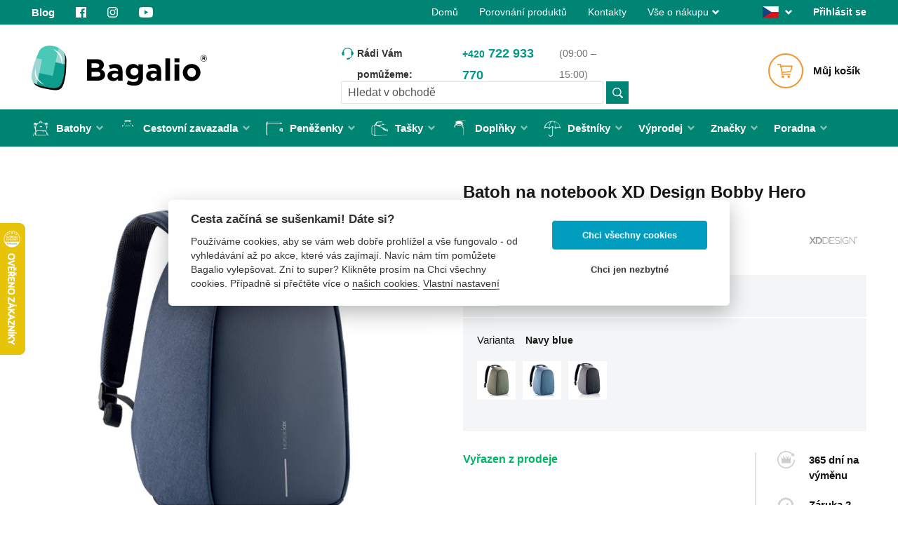

--- FILE ---
content_type: text/html; charset=UTF-8
request_url: https://bagalio.cz/xd-design-bobby-hero-regular-navy-blue
body_size: 63290
content:
<!doctype html>
<html lang="cs">
    <head prefix="og: http://ogp.me/ns# fb: http://ogp.me/ns/fb# product: http://ogp.me/ns/product#">
        <script type="b156c28fabbde88c9a3d5bf8-text/javascript">
    var LOCALE = 'cs\u002DCZ';
    var BASE_URL = 'https\u003A\u002F\u002Fbagalio.cz\u002F';
    var require = {
        'baseUrl': 'https\u003A\u002F\u002Fbagalio.cz\u002Fstatic\u002Fversion1767913809\u002Ffrontend\u002FShopenGroup\u002Fbagalio\u002Fcs_CZ'
    };</script>        <meta charset="utf-8"/><script type="b156c28fabbde88c9a3d5bf8-text/javascript">(window.NREUM||(NREUM={})).init={privacy:{cookies_enabled:true},ajax:{deny_list:["bam.eu01.nr-data.net"]},feature_flags:["soft_nav"],distributed_tracing:{enabled:true}};(window.NREUM||(NREUM={})).loader_config={agentID:"538499298",accountID:"4101178",trustKey:"4101178",xpid:"UAcHUFdUABAEUFVUAQcBVVA=",licenseKey:"NRJS-3faeecab8d1eedf70e5",applicationID:"444666634",browserID:"538499298"};;/*! For license information please see nr-loader-spa-1.308.0.min.js.LICENSE.txt */
(()=>{var e,t,r={384:(e,t,r)=>{"use strict";r.d(t,{NT:()=>a,US:()=>u,Zm:()=>o,bQ:()=>d,dV:()=>c,pV:()=>l});var n=r(6154),i=r(1863),s=r(1910);const a={beacon:"bam.nr-data.net",errorBeacon:"bam.nr-data.net"};function o(){return n.gm.NREUM||(n.gm.NREUM={}),void 0===n.gm.newrelic&&(n.gm.newrelic=n.gm.NREUM),n.gm.NREUM}function c(){let e=o();return e.o||(e.o={ST:n.gm.setTimeout,SI:n.gm.setImmediate||n.gm.setInterval,CT:n.gm.clearTimeout,XHR:n.gm.XMLHttpRequest,REQ:n.gm.Request,EV:n.gm.Event,PR:n.gm.Promise,MO:n.gm.MutationObserver,FETCH:n.gm.fetch,WS:n.gm.WebSocket},(0,s.i)(...Object.values(e.o))),e}function d(e,t){let r=o();r.initializedAgents??={},t.initializedAt={ms:(0,i.t)(),date:new Date},r.initializedAgents[e]=t}function u(e,t){o()[e]=t}function l(){return function(){let e=o();const t=e.info||{};e.info={beacon:a.beacon,errorBeacon:a.errorBeacon,...t}}(),function(){let e=o();const t=e.init||{};e.init={...t}}(),c(),function(){let e=o();const t=e.loader_config||{};e.loader_config={...t}}(),o()}},782:(e,t,r)=>{"use strict";r.d(t,{T:()=>n});const n=r(860).K7.pageViewTiming},860:(e,t,r)=>{"use strict";r.d(t,{$J:()=>u,K7:()=>c,P3:()=>d,XX:()=>i,Yy:()=>o,df:()=>s,qY:()=>n,v4:()=>a});const n="events",i="jserrors",s="browser/blobs",a="rum",o="browser/logs",c={ajax:"ajax",genericEvents:"generic_events",jserrors:i,logging:"logging",metrics:"metrics",pageAction:"page_action",pageViewEvent:"page_view_event",pageViewTiming:"page_view_timing",sessionReplay:"session_replay",sessionTrace:"session_trace",softNav:"soft_navigations",spa:"spa"},d={[c.pageViewEvent]:1,[c.pageViewTiming]:2,[c.metrics]:3,[c.jserrors]:4,[c.spa]:5,[c.ajax]:6,[c.sessionTrace]:7,[c.softNav]:8,[c.sessionReplay]:9,[c.logging]:10,[c.genericEvents]:11},u={[c.pageViewEvent]:a,[c.pageViewTiming]:n,[c.ajax]:n,[c.spa]:n,[c.softNav]:n,[c.metrics]:i,[c.jserrors]:i,[c.sessionTrace]:s,[c.sessionReplay]:s,[c.logging]:o,[c.genericEvents]:"ins"}},944:(e,t,r)=>{"use strict";r.d(t,{R:()=>i});var n=r(3241);function i(e,t){"function"==typeof console.debug&&(console.debug("New Relic Warning: https://github.com/newrelic/newrelic-browser-agent/blob/main/docs/warning-codes.md#".concat(e),t),(0,n.W)({agentIdentifier:null,drained:null,type:"data",name:"warn",feature:"warn",data:{code:e,secondary:t}}))}},993:(e,t,r)=>{"use strict";r.d(t,{A$:()=>s,ET:()=>a,TZ:()=>o,p_:()=>i});var n=r(860);const i={ERROR:"ERROR",WARN:"WARN",INFO:"INFO",DEBUG:"DEBUG",TRACE:"TRACE"},s={OFF:0,ERROR:1,WARN:2,INFO:3,DEBUG:4,TRACE:5},a="log",o=n.K7.logging},1541:(e,t,r)=>{"use strict";r.d(t,{U:()=>i,f:()=>n});const n={MFE:"MFE",BA:"BA"};function i(e,t){if(2!==t?.harvestEndpointVersion)return{};const r=t.agentRef.runtime.appMetadata.agents[0].entityGuid;return e?{"source.id":e.id,"source.name":e.name,"source.type":e.type,"parent.id":e.parent?.id||r,"parent.type":e.parent?.type||n.BA}:{"entity.guid":r,appId:t.agentRef.info.applicationID}}},1687:(e,t,r)=>{"use strict";r.d(t,{Ak:()=>d,Ze:()=>h,x3:()=>u});var n=r(3241),i=r(7836),s=r(3606),a=r(860),o=r(2646);const c={};function d(e,t){const r={staged:!1,priority:a.P3[t]||0};l(e),c[e].get(t)||c[e].set(t,r)}function u(e,t){e&&c[e]&&(c[e].get(t)&&c[e].delete(t),p(e,t,!1),c[e].size&&f(e))}function l(e){if(!e)throw new Error("agentIdentifier required");c[e]||(c[e]=new Map)}function h(e="",t="feature",r=!1){if(l(e),!e||!c[e].get(t)||r)return p(e,t);c[e].get(t).staged=!0,f(e)}function f(e){const t=Array.from(c[e]);t.every(([e,t])=>t.staged)&&(t.sort((e,t)=>e[1].priority-t[1].priority),t.forEach(([t])=>{c[e].delete(t),p(e,t)}))}function p(e,t,r=!0){const a=e?i.ee.get(e):i.ee,c=s.i.handlers;if(!a.aborted&&a.backlog&&c){if((0,n.W)({agentIdentifier:e,type:"lifecycle",name:"drain",feature:t}),r){const e=a.backlog[t],r=c[t];if(r){for(let t=0;e&&t<e.length;++t)g(e[t],r);Object.entries(r).forEach(([e,t])=>{Object.values(t||{}).forEach(t=>{t[0]?.on&&t[0]?.context()instanceof o.y&&t[0].on(e,t[1])})})}}a.isolatedBacklog||delete c[t],a.backlog[t]=null,a.emit("drain-"+t,[])}}function g(e,t){var r=e[1];Object.values(t[r]||{}).forEach(t=>{var r=e[0];if(t[0]===r){var n=t[1],i=e[3],s=e[2];n.apply(i,s)}})}},1738:(e,t,r)=>{"use strict";r.d(t,{U:()=>f,Y:()=>h});var n=r(3241),i=r(9908),s=r(1863),a=r(944),o=r(5701),c=r(3969),d=r(8362),u=r(860),l=r(4261);function h(e,t,r,s){const h=s||r;!h||h[e]&&h[e]!==d.d.prototype[e]||(h[e]=function(){(0,i.p)(c.xV,["API/"+e+"/called"],void 0,u.K7.metrics,r.ee),(0,n.W)({agentIdentifier:r.agentIdentifier,drained:!!o.B?.[r.agentIdentifier],type:"data",name:"api",feature:l.Pl+e,data:{}});try{return t.apply(this,arguments)}catch(e){(0,a.R)(23,e)}})}function f(e,t,r,n,a){const o=e.info;null===r?delete o.jsAttributes[t]:o.jsAttributes[t]=r,(a||null===r)&&(0,i.p)(l.Pl+n,[(0,s.t)(),t,r],void 0,"session",e.ee)}},1741:(e,t,r)=>{"use strict";r.d(t,{W:()=>s});var n=r(944),i=r(4261);class s{#e(e,...t){if(this[e]!==s.prototype[e])return this[e](...t);(0,n.R)(35,e)}addPageAction(e,t){return this.#e(i.hG,e,t)}register(e){return this.#e(i.eY,e)}recordCustomEvent(e,t){return this.#e(i.fF,e,t)}setPageViewName(e,t){return this.#e(i.Fw,e,t)}setCustomAttribute(e,t,r){return this.#e(i.cD,e,t,r)}noticeError(e,t){return this.#e(i.o5,e,t)}setUserId(e,t=!1){return this.#e(i.Dl,e,t)}setApplicationVersion(e){return this.#e(i.nb,e)}setErrorHandler(e){return this.#e(i.bt,e)}addRelease(e,t){return this.#e(i.k6,e,t)}log(e,t){return this.#e(i.$9,e,t)}start(){return this.#e(i.d3)}finished(e){return this.#e(i.BL,e)}recordReplay(){return this.#e(i.CH)}pauseReplay(){return this.#e(i.Tb)}addToTrace(e){return this.#e(i.U2,e)}setCurrentRouteName(e){return this.#e(i.PA,e)}interaction(e){return this.#e(i.dT,e)}wrapLogger(e,t,r){return this.#e(i.Wb,e,t,r)}measure(e,t){return this.#e(i.V1,e,t)}consent(e){return this.#e(i.Pv,e)}}},1863:(e,t,r)=>{"use strict";function n(){return Math.floor(performance.now())}r.d(t,{t:()=>n})},1910:(e,t,r)=>{"use strict";r.d(t,{i:()=>s});var n=r(944);const i=new Map;function s(...e){return e.every(e=>{if(i.has(e))return i.get(e);const t="function"==typeof e?e.toString():"",r=t.includes("[native code]"),s=t.includes("nrWrapper");return r||s||(0,n.R)(64,e?.name||t),i.set(e,r),r})}},2555:(e,t,r)=>{"use strict";r.d(t,{D:()=>o,f:()=>a});var n=r(384),i=r(8122);const s={beacon:n.NT.beacon,errorBeacon:n.NT.errorBeacon,licenseKey:void 0,applicationID:void 0,sa:void 0,queueTime:void 0,applicationTime:void 0,ttGuid:void 0,user:void 0,account:void 0,product:void 0,extra:void 0,jsAttributes:{},userAttributes:void 0,atts:void 0,transactionName:void 0,tNamePlain:void 0};function a(e){try{return!!e.licenseKey&&!!e.errorBeacon&&!!e.applicationID}catch(e){return!1}}const o=e=>(0,i.a)(e,s)},2614:(e,t,r)=>{"use strict";r.d(t,{BB:()=>a,H3:()=>n,g:()=>d,iL:()=>c,tS:()=>o,uh:()=>i,wk:()=>s});const n="NRBA",i="SESSION",s=144e5,a=18e5,o={STARTED:"session-started",PAUSE:"session-pause",RESET:"session-reset",RESUME:"session-resume",UPDATE:"session-update"},c={SAME_TAB:"same-tab",CROSS_TAB:"cross-tab"},d={OFF:0,FULL:1,ERROR:2}},2646:(e,t,r)=>{"use strict";r.d(t,{y:()=>n});class n{constructor(e){this.contextId=e}}},2843:(e,t,r)=>{"use strict";r.d(t,{G:()=>s,u:()=>i});var n=r(3878);function i(e,t=!1,r,i){(0,n.DD)("visibilitychange",function(){if(t)return void("hidden"===document.visibilityState&&e());e(document.visibilityState)},r,i)}function s(e,t,r){(0,n.sp)("pagehide",e,t,r)}},3241:(e,t,r)=>{"use strict";r.d(t,{W:()=>s});var n=r(6154);const i="newrelic";function s(e={}){try{n.gm.dispatchEvent(new CustomEvent(i,{detail:e}))}catch(e){}}},3304:(e,t,r)=>{"use strict";r.d(t,{A:()=>s});var n=r(7836);const i=()=>{const e=new WeakSet;return(t,r)=>{if("object"==typeof r&&null!==r){if(e.has(r))return;e.add(r)}return r}};function s(e){try{return JSON.stringify(e,i())??""}catch(e){try{n.ee.emit("internal-error",[e])}catch(e){}return""}}},3333:(e,t,r)=>{"use strict";r.d(t,{$v:()=>u,TZ:()=>n,Xh:()=>c,Zp:()=>i,kd:()=>d,mq:()=>o,nf:()=>a,qN:()=>s});const n=r(860).K7.genericEvents,i=["auxclick","click","copy","keydown","paste","scrollend"],s=["focus","blur"],a=4,o=1e3,c=2e3,d=["PageAction","UserAction","BrowserPerformance"],u={RESOURCES:"experimental.resources",REGISTER:"register"}},3434:(e,t,r)=>{"use strict";r.d(t,{Jt:()=>s,YM:()=>d});var n=r(7836),i=r(5607);const s="nr@original:".concat(i.W),a=50;var o=Object.prototype.hasOwnProperty,c=!1;function d(e,t){return e||(e=n.ee),r.inPlace=function(e,t,n,i,s){n||(n="");const a="-"===n.charAt(0);for(let o=0;o<t.length;o++){const c=t[o],d=e[c];l(d)||(e[c]=r(d,a?c+n:n,i,c,s))}},r.flag=s,r;function r(t,r,n,c,d){return l(t)?t:(r||(r=""),nrWrapper[s]=t,function(e,t,r){if(Object.defineProperty&&Object.keys)try{return Object.keys(e).forEach(function(r){Object.defineProperty(t,r,{get:function(){return e[r]},set:function(t){return e[r]=t,t}})}),t}catch(e){u([e],r)}for(var n in e)o.call(e,n)&&(t[n]=e[n])}(t,nrWrapper,e),nrWrapper);function nrWrapper(){var s,o,l,h;let f;try{o=this,s=[...arguments],l="function"==typeof n?n(s,o):n||{}}catch(t){u([t,"",[s,o,c],l],e)}i(r+"start",[s,o,c],l,d);const p=performance.now();let g;try{return h=t.apply(o,s),g=performance.now(),h}catch(e){throw g=performance.now(),i(r+"err",[s,o,e],l,d),f=e,f}finally{const e=g-p,t={start:p,end:g,duration:e,isLongTask:e>=a,methodName:c,thrownError:f};t.isLongTask&&i("long-task",[t,o],l,d),i(r+"end",[s,o,h],l,d)}}}function i(r,n,i,s){if(!c||t){var a=c;c=!0;try{e.emit(r,n,i,t,s)}catch(t){u([t,r,n,i],e)}c=a}}}function u(e,t){t||(t=n.ee);try{t.emit("internal-error",e)}catch(e){}}function l(e){return!(e&&"function"==typeof e&&e.apply&&!e[s])}},3606:(e,t,r)=>{"use strict";r.d(t,{i:()=>s});var n=r(9908);s.on=a;var i=s.handlers={};function s(e,t,r,s){a(s||n.d,i,e,t,r)}function a(e,t,r,i,s){s||(s="feature"),e||(e=n.d);var a=t[s]=t[s]||{};(a[r]=a[r]||[]).push([e,i])}},3738:(e,t,r)=>{"use strict";r.d(t,{He:()=>i,Kp:()=>o,Lc:()=>d,Rz:()=>u,TZ:()=>n,bD:()=>s,d3:()=>a,jx:()=>l,sl:()=>h,uP:()=>c});const n=r(860).K7.sessionTrace,i="bstResource",s="resource",a="-start",o="-end",c="fn"+a,d="fn"+o,u="pushState",l=1e3,h=3e4},3785:(e,t,r)=>{"use strict";r.d(t,{R:()=>c,b:()=>d});var n=r(9908),i=r(1863),s=r(860),a=r(3969),o=r(993);function c(e,t,r={},c=o.p_.INFO,d=!0,u,l=(0,i.t)()){(0,n.p)(a.xV,["API/logging/".concat(c.toLowerCase(),"/called")],void 0,s.K7.metrics,e),(0,n.p)(o.ET,[l,t,r,c,d,u],void 0,s.K7.logging,e)}function d(e){return"string"==typeof e&&Object.values(o.p_).some(t=>t===e.toUpperCase().trim())}},3878:(e,t,r)=>{"use strict";function n(e,t){return{capture:e,passive:!1,signal:t}}function i(e,t,r=!1,i){window.addEventListener(e,t,n(r,i))}function s(e,t,r=!1,i){document.addEventListener(e,t,n(r,i))}r.d(t,{DD:()=>s,jT:()=>n,sp:()=>i})},3962:(e,t,r)=>{"use strict";r.d(t,{AM:()=>a,O2:()=>l,OV:()=>s,Qu:()=>h,TZ:()=>c,ih:()=>f,pP:()=>o,t1:()=>u,tC:()=>i,wD:()=>d});var n=r(860);const i=["click","keydown","submit"],s="popstate",a="api",o="initialPageLoad",c=n.K7.softNav,d=5e3,u=500,l={INITIAL_PAGE_LOAD:"",ROUTE_CHANGE:1,UNSPECIFIED:2},h={INTERACTION:1,AJAX:2,CUSTOM_END:3,CUSTOM_TRACER:4},f={IP:"in progress",PF:"pending finish",FIN:"finished",CAN:"cancelled"}},3969:(e,t,r)=>{"use strict";r.d(t,{TZ:()=>n,XG:()=>o,rs:()=>i,xV:()=>a,z_:()=>s});const n=r(860).K7.metrics,i="sm",s="cm",a="storeSupportabilityMetrics",o="storeEventMetrics"},4234:(e,t,r)=>{"use strict";r.d(t,{W:()=>s});var n=r(7836),i=r(1687);class s{constructor(e,t){this.agentIdentifier=e,this.ee=n.ee.get(e),this.featureName=t,this.blocked=!1}deregisterDrain(){(0,i.x3)(this.agentIdentifier,this.featureName)}}},4261:(e,t,r)=>{"use strict";r.d(t,{$9:()=>u,BL:()=>c,CH:()=>p,Dl:()=>R,Fw:()=>w,PA:()=>v,Pl:()=>n,Pv:()=>A,Tb:()=>h,U2:()=>a,V1:()=>E,Wb:()=>T,bt:()=>y,cD:()=>b,d3:()=>x,dT:()=>d,eY:()=>g,fF:()=>f,hG:()=>s,hw:()=>i,k6:()=>o,nb:()=>m,o5:()=>l});const n="api-",i=n+"ixn-",s="addPageAction",a="addToTrace",o="addRelease",c="finished",d="interaction",u="log",l="noticeError",h="pauseReplay",f="recordCustomEvent",p="recordReplay",g="register",m="setApplicationVersion",v="setCurrentRouteName",b="setCustomAttribute",y="setErrorHandler",w="setPageViewName",R="setUserId",x="start",T="wrapLogger",E="measure",A="consent"},5205:(e,t,r)=>{"use strict";r.d(t,{j:()=>S});var n=r(384),i=r(1741);var s=r(2555),a=r(3333);const o=e=>{if(!e||"string"!=typeof e)return!1;try{document.createDocumentFragment().querySelector(e)}catch{return!1}return!0};var c=r(2614),d=r(944),u=r(8122);const l="[data-nr-mask]",h=e=>(0,u.a)(e,(()=>{const e={feature_flags:[],experimental:{allow_registered_children:!1,resources:!1},mask_selector:"*",block_selector:"[data-nr-block]",mask_input_options:{color:!1,date:!1,"datetime-local":!1,email:!1,month:!1,number:!1,range:!1,search:!1,tel:!1,text:!1,time:!1,url:!1,week:!1,textarea:!1,select:!1,password:!0}};return{ajax:{deny_list:void 0,block_internal:!0,enabled:!0,autoStart:!0},api:{get allow_registered_children(){return e.feature_flags.includes(a.$v.REGISTER)||e.experimental.allow_registered_children},set allow_registered_children(t){e.experimental.allow_registered_children=t},duplicate_registered_data:!1},browser_consent_mode:{enabled:!1},distributed_tracing:{enabled:void 0,exclude_newrelic_header:void 0,cors_use_newrelic_header:void 0,cors_use_tracecontext_headers:void 0,allowed_origins:void 0},get feature_flags(){return e.feature_flags},set feature_flags(t){e.feature_flags=t},generic_events:{enabled:!0,autoStart:!0},harvest:{interval:30},jserrors:{enabled:!0,autoStart:!0},logging:{enabled:!0,autoStart:!0},metrics:{enabled:!0,autoStart:!0},obfuscate:void 0,page_action:{enabled:!0},page_view_event:{enabled:!0,autoStart:!0},page_view_timing:{enabled:!0,autoStart:!0},performance:{capture_marks:!1,capture_measures:!1,capture_detail:!0,resources:{get enabled(){return e.feature_flags.includes(a.$v.RESOURCES)||e.experimental.resources},set enabled(t){e.experimental.resources=t},asset_types:[],first_party_domains:[],ignore_newrelic:!0}},privacy:{cookies_enabled:!0},proxy:{assets:void 0,beacon:void 0},session:{expiresMs:c.wk,inactiveMs:c.BB},session_replay:{autoStart:!0,enabled:!1,preload:!1,sampling_rate:10,error_sampling_rate:100,collect_fonts:!1,inline_images:!1,fix_stylesheets:!0,mask_all_inputs:!0,get mask_text_selector(){return e.mask_selector},set mask_text_selector(t){o(t)?e.mask_selector="".concat(t,",").concat(l):""===t||null===t?e.mask_selector=l:(0,d.R)(5,t)},get block_class(){return"nr-block"},get ignore_class(){return"nr-ignore"},get mask_text_class(){return"nr-mask"},get block_selector(){return e.block_selector},set block_selector(t){o(t)?e.block_selector+=",".concat(t):""!==t&&(0,d.R)(6,t)},get mask_input_options(){return e.mask_input_options},set mask_input_options(t){t&&"object"==typeof t?e.mask_input_options={...t,password:!0}:(0,d.R)(7,t)}},session_trace:{enabled:!0,autoStart:!0},soft_navigations:{enabled:!0,autoStart:!0},spa:{enabled:!0,autoStart:!0},ssl:void 0,user_actions:{enabled:!0,elementAttributes:["id","className","tagName","type"]}}})());var f=r(6154),p=r(9324);let g=0;const m={buildEnv:p.F3,distMethod:p.Xs,version:p.xv,originTime:f.WN},v={consented:!1},b={appMetadata:{},get consented(){return this.session?.state?.consent||v.consented},set consented(e){v.consented=e},customTransaction:void 0,denyList:void 0,disabled:!1,harvester:void 0,isolatedBacklog:!1,isRecording:!1,loaderType:void 0,maxBytes:3e4,obfuscator:void 0,onerror:void 0,ptid:void 0,releaseIds:{},session:void 0,timeKeeper:void 0,registeredEntities:[],jsAttributesMetadata:{bytes:0},get harvestCount(){return++g}},y=e=>{const t=(0,u.a)(e,b),r=Object.keys(m).reduce((e,t)=>(e[t]={value:m[t],writable:!1,configurable:!0,enumerable:!0},e),{});return Object.defineProperties(t,r)};var w=r(5701);const R=e=>{const t=e.startsWith("http");e+="/",r.p=t?e:"https://"+e};var x=r(7836),T=r(3241);const E={accountID:void 0,trustKey:void 0,agentID:void 0,licenseKey:void 0,applicationID:void 0,xpid:void 0},A=e=>(0,u.a)(e,E),_=new Set;function S(e,t={},r,a){let{init:o,info:c,loader_config:d,runtime:u={},exposed:l=!0}=t;if(!c){const e=(0,n.pV)();o=e.init,c=e.info,d=e.loader_config}e.init=h(o||{}),e.loader_config=A(d||{}),c.jsAttributes??={},f.bv&&(c.jsAttributes.isWorker=!0),e.info=(0,s.D)(c);const p=e.init,g=[c.beacon,c.errorBeacon];_.has(e.agentIdentifier)||(p.proxy.assets&&(R(p.proxy.assets),g.push(p.proxy.assets)),p.proxy.beacon&&g.push(p.proxy.beacon),e.beacons=[...g],function(e){const t=(0,n.pV)();Object.getOwnPropertyNames(i.W.prototype).forEach(r=>{const n=i.W.prototype[r];if("function"!=typeof n||"constructor"===n)return;let s=t[r];e[r]&&!1!==e.exposed&&"micro-agent"!==e.runtime?.loaderType&&(t[r]=(...t)=>{const n=e[r](...t);return s?s(...t):n})})}(e),(0,n.US)("activatedFeatures",w.B)),u.denyList=[...p.ajax.deny_list||[],...p.ajax.block_internal?g:[]],u.ptid=e.agentIdentifier,u.loaderType=r,e.runtime=y(u),_.has(e.agentIdentifier)||(e.ee=x.ee.get(e.agentIdentifier),e.exposed=l,(0,T.W)({agentIdentifier:e.agentIdentifier,drained:!!w.B?.[e.agentIdentifier],type:"lifecycle",name:"initialize",feature:void 0,data:e.config})),_.add(e.agentIdentifier)}},5270:(e,t,r)=>{"use strict";r.d(t,{Aw:()=>a,SR:()=>s,rF:()=>o});var n=r(384),i=r(7767);function s(e){return!!(0,n.dV)().o.MO&&(0,i.V)(e)&&!0===e?.session_trace.enabled}function a(e){return!0===e?.session_replay.preload&&s(e)}function o(e,t){try{if("string"==typeof t?.type){if("password"===t.type.toLowerCase())return"*".repeat(e?.length||0);if(void 0!==t?.dataset?.nrUnmask||t?.classList?.contains("nr-unmask"))return e}}catch(e){}return"string"==typeof e?e.replace(/[\S]/g,"*"):"*".repeat(e?.length||0)}},5289:(e,t,r)=>{"use strict";r.d(t,{GG:()=>a,Qr:()=>c,sB:()=>o});var n=r(3878),i=r(6389);function s(){return"undefined"==typeof document||"complete"===document.readyState}function a(e,t){if(s())return e();const r=(0,i.J)(e),a=setInterval(()=>{s()&&(clearInterval(a),r())},500);(0,n.sp)("load",r,t)}function o(e){if(s())return e();(0,n.DD)("DOMContentLoaded",e)}function c(e){if(s())return e();(0,n.sp)("popstate",e)}},5607:(e,t,r)=>{"use strict";r.d(t,{W:()=>n});const n=(0,r(9566).bz)()},5701:(e,t,r)=>{"use strict";r.d(t,{B:()=>s,t:()=>a});var n=r(3241);const i=new Set,s={};function a(e,t){const r=t.agentIdentifier;s[r]??={},e&&"object"==typeof e&&(i.has(r)||(t.ee.emit("rumresp",[e]),s[r]=e,i.add(r),(0,n.W)({agentIdentifier:r,loaded:!0,drained:!0,type:"lifecycle",name:"load",feature:void 0,data:e})))}},6154:(e,t,r)=>{"use strict";r.d(t,{OF:()=>d,RI:()=>i,WN:()=>h,bv:()=>s,eN:()=>f,gm:()=>a,lR:()=>l,m:()=>c,mw:()=>o,sb:()=>u});var n=r(1863);const i="undefined"!=typeof window&&!!window.document,s="undefined"!=typeof WorkerGlobalScope&&("undefined"!=typeof self&&self instanceof WorkerGlobalScope&&self.navigator instanceof WorkerNavigator||"undefined"!=typeof globalThis&&globalThis instanceof WorkerGlobalScope&&globalThis.navigator instanceof WorkerNavigator),a=i?window:"undefined"!=typeof WorkerGlobalScope&&("undefined"!=typeof self&&self instanceof WorkerGlobalScope&&self||"undefined"!=typeof globalThis&&globalThis instanceof WorkerGlobalScope&&globalThis),o=Boolean("hidden"===a?.document?.visibilityState),c=""+a?.location,d=/iPad|iPhone|iPod/.test(a.navigator?.userAgent),u=d&&"undefined"==typeof SharedWorker,l=(()=>{const e=a.navigator?.userAgent?.match(/Firefox[/\s](\d+\.\d+)/);return Array.isArray(e)&&e.length>=2?+e[1]:0})(),h=Date.now()-(0,n.t)(),f=()=>"undefined"!=typeof PerformanceNavigationTiming&&a?.performance?.getEntriesByType("navigation")?.[0]?.responseStart},6344:(e,t,r)=>{"use strict";r.d(t,{BB:()=>u,Qb:()=>l,TZ:()=>i,Ug:()=>a,Vh:()=>s,_s:()=>o,bc:()=>d,yP:()=>c});var n=r(2614);const i=r(860).K7.sessionReplay,s="errorDuringReplay",a=.12,o={DomContentLoaded:0,Load:1,FullSnapshot:2,IncrementalSnapshot:3,Meta:4,Custom:5},c={[n.g.ERROR]:15e3,[n.g.FULL]:3e5,[n.g.OFF]:0},d={RESET:{message:"Session was reset",sm:"Reset"},IMPORT:{message:"Recorder failed to import",sm:"Import"},TOO_MANY:{message:"429: Too Many Requests",sm:"Too-Many"},TOO_BIG:{message:"Payload was too large",sm:"Too-Big"},CROSS_TAB:{message:"Session Entity was set to OFF on another tab",sm:"Cross-Tab"},ENTITLEMENTS:{message:"Session Replay is not allowed and will not be started",sm:"Entitlement"}},u=5e3,l={API:"api",RESUME:"resume",SWITCH_TO_FULL:"switchToFull",INITIALIZE:"initialize",PRELOAD:"preload"}},6389:(e,t,r)=>{"use strict";function n(e,t=500,r={}){const n=r?.leading||!1;let i;return(...r)=>{n&&void 0===i&&(e.apply(this,r),i=setTimeout(()=>{i=clearTimeout(i)},t)),n||(clearTimeout(i),i=setTimeout(()=>{e.apply(this,r)},t))}}function i(e){let t=!1;return(...r)=>{t||(t=!0,e.apply(this,r))}}r.d(t,{J:()=>i,s:()=>n})},6630:(e,t,r)=>{"use strict";r.d(t,{T:()=>n});const n=r(860).K7.pageViewEvent},6774:(e,t,r)=>{"use strict";r.d(t,{T:()=>n});const n=r(860).K7.jserrors},7295:(e,t,r)=>{"use strict";r.d(t,{Xv:()=>a,gX:()=>i,iW:()=>s});var n=[];function i(e){if(!e||s(e))return!1;if(0===n.length)return!0;if("*"===n[0].hostname)return!1;for(var t=0;t<n.length;t++){var r=n[t];if(r.hostname.test(e.hostname)&&r.pathname.test(e.pathname))return!1}return!0}function s(e){return void 0===e.hostname}function a(e){if(n=[],e&&e.length)for(var t=0;t<e.length;t++){let r=e[t];if(!r)continue;if("*"===r)return void(n=[{hostname:"*"}]);0===r.indexOf("http://")?r=r.substring(7):0===r.indexOf("https://")&&(r=r.substring(8));const i=r.indexOf("/");let s,a;i>0?(s=r.substring(0,i),a=r.substring(i)):(s=r,a="*");let[c]=s.split(":");n.push({hostname:o(c),pathname:o(a,!0)})}}function o(e,t=!1){const r=e.replace(/[.+?^${}()|[\]\\]/g,e=>"\\"+e).replace(/\*/g,".*?");return new RegExp((t?"^":"")+r+"$")}},7485:(e,t,r)=>{"use strict";r.d(t,{D:()=>i});var n=r(6154);function i(e){if(0===(e||"").indexOf("data:"))return{protocol:"data"};try{const t=new URL(e,location.href),r={port:t.port,hostname:t.hostname,pathname:t.pathname,search:t.search,protocol:t.protocol.slice(0,t.protocol.indexOf(":")),sameOrigin:t.protocol===n.gm?.location?.protocol&&t.host===n.gm?.location?.host};return r.port&&""!==r.port||("http:"===t.protocol&&(r.port="80"),"https:"===t.protocol&&(r.port="443")),r.pathname&&""!==r.pathname?r.pathname.startsWith("/")||(r.pathname="/".concat(r.pathname)):r.pathname="/",r}catch(e){return{}}}},7699:(e,t,r)=>{"use strict";r.d(t,{It:()=>s,KC:()=>o,No:()=>i,qh:()=>a});var n=r(860);const i=16e3,s=1e6,a="SESSION_ERROR",o={[n.K7.logging]:!0,[n.K7.genericEvents]:!1,[n.K7.jserrors]:!1,[n.K7.ajax]:!1}},7767:(e,t,r)=>{"use strict";r.d(t,{V:()=>i});var n=r(6154);const i=e=>n.RI&&!0===e?.privacy.cookies_enabled},7836:(e,t,r)=>{"use strict";r.d(t,{P:()=>o,ee:()=>c});var n=r(384),i=r(8990),s=r(2646),a=r(5607);const o="nr@context:".concat(a.W),c=function e(t,r){var n={},a={},u={},l=!1;try{l=16===r.length&&d.initializedAgents?.[r]?.runtime.isolatedBacklog}catch(e){}var h={on:p,addEventListener:p,removeEventListener:function(e,t){var r=n[e];if(!r)return;for(var i=0;i<r.length;i++)r[i]===t&&r.splice(i,1)},emit:function(e,r,n,i,s){!1!==s&&(s=!0);if(c.aborted&&!i)return;t&&s&&t.emit(e,r,n);var o=f(n);g(e).forEach(e=>{e.apply(o,r)});var d=v()[a[e]];d&&d.push([h,e,r,o]);return o},get:m,listeners:g,context:f,buffer:function(e,t){const r=v();if(t=t||"feature",h.aborted)return;Object.entries(e||{}).forEach(([e,n])=>{a[n]=t,t in r||(r[t]=[])})},abort:function(){h._aborted=!0,Object.keys(h.backlog).forEach(e=>{delete h.backlog[e]})},isBuffering:function(e){return!!v()[a[e]]},debugId:r,backlog:l?{}:t&&"object"==typeof t.backlog?t.backlog:{},isolatedBacklog:l};return Object.defineProperty(h,"aborted",{get:()=>{let e=h._aborted||!1;return e||(t&&(e=t.aborted),e)}}),h;function f(e){return e&&e instanceof s.y?e:e?(0,i.I)(e,o,()=>new s.y(o)):new s.y(o)}function p(e,t){n[e]=g(e).concat(t)}function g(e){return n[e]||[]}function m(t){return u[t]=u[t]||e(h,t)}function v(){return h.backlog}}(void 0,"globalEE"),d=(0,n.Zm)();d.ee||(d.ee=c)},8122:(e,t,r)=>{"use strict";r.d(t,{a:()=>i});var n=r(944);function i(e,t){try{if(!e||"object"!=typeof e)return(0,n.R)(3);if(!t||"object"!=typeof t)return(0,n.R)(4);const r=Object.create(Object.getPrototypeOf(t),Object.getOwnPropertyDescriptors(t)),s=0===Object.keys(r).length?e:r;for(let a in s)if(void 0!==e[a])try{if(null===e[a]){r[a]=null;continue}Array.isArray(e[a])&&Array.isArray(t[a])?r[a]=Array.from(new Set([...e[a],...t[a]])):"object"==typeof e[a]&&"object"==typeof t[a]?r[a]=i(e[a],t[a]):r[a]=e[a]}catch(e){r[a]||(0,n.R)(1,e)}return r}catch(e){(0,n.R)(2,e)}}},8139:(e,t,r)=>{"use strict";r.d(t,{u:()=>h});var n=r(7836),i=r(3434),s=r(8990),a=r(6154);const o={},c=a.gm.XMLHttpRequest,d="addEventListener",u="removeEventListener",l="nr@wrapped:".concat(n.P);function h(e){var t=function(e){return(e||n.ee).get("events")}(e);if(o[t.debugId]++)return t;o[t.debugId]=1;var r=(0,i.YM)(t,!0);function h(e){r.inPlace(e,[d,u],"-",p)}function p(e,t){return e[1]}return"getPrototypeOf"in Object&&(a.RI&&f(document,h),c&&f(c.prototype,h),f(a.gm,h)),t.on(d+"-start",function(e,t){var n=e[1];if(null!==n&&("function"==typeof n||"object"==typeof n)&&"newrelic"!==e[0]){var i=(0,s.I)(n,l,function(){var e={object:function(){if("function"!=typeof n.handleEvent)return;return n.handleEvent.apply(n,arguments)},function:n}[typeof n];return e?r(e,"fn-",null,e.name||"anonymous"):n});this.wrapped=e[1]=i}}),t.on(u+"-start",function(e){e[1]=this.wrapped||e[1]}),t}function f(e,t,...r){let n=e;for(;"object"==typeof n&&!Object.prototype.hasOwnProperty.call(n,d);)n=Object.getPrototypeOf(n);n&&t(n,...r)}},8362:(e,t,r)=>{"use strict";r.d(t,{d:()=>s});var n=r(9566),i=r(1741);class s extends i.W{agentIdentifier=(0,n.LA)(16)}},8374:(e,t,r)=>{r.nc=(()=>{try{return document?.currentScript?.nonce}catch(e){}return""})()},8990:(e,t,r)=>{"use strict";r.d(t,{I:()=>i});var n=Object.prototype.hasOwnProperty;function i(e,t,r){if(n.call(e,t))return e[t];var i=r();if(Object.defineProperty&&Object.keys)try{return Object.defineProperty(e,t,{value:i,writable:!0,enumerable:!1}),i}catch(e){}return e[t]=i,i}},9119:(e,t,r)=>{"use strict";r.d(t,{L:()=>s});var n=/([^?#]*)[^#]*(#[^?]*|$).*/,i=/([^?#]*)().*/;function s(e,t){return e?e.replace(t?n:i,"$1$2"):e}},9300:(e,t,r)=>{"use strict";r.d(t,{T:()=>n});const n=r(860).K7.ajax},9324:(e,t,r)=>{"use strict";r.d(t,{AJ:()=>a,F3:()=>i,Xs:()=>s,Yq:()=>o,xv:()=>n});const n="1.308.0",i="PROD",s="CDN",a="@newrelic/rrweb",o="1.0.1"},9566:(e,t,r)=>{"use strict";r.d(t,{LA:()=>o,ZF:()=>c,bz:()=>a,el:()=>d});var n=r(6154);const i="xxxxxxxx-xxxx-4xxx-yxxx-xxxxxxxxxxxx";function s(e,t){return e?15&e[t]:16*Math.random()|0}function a(){const e=n.gm?.crypto||n.gm?.msCrypto;let t,r=0;return e&&e.getRandomValues&&(t=e.getRandomValues(new Uint8Array(30))),i.split("").map(e=>"x"===e?s(t,r++).toString(16):"y"===e?(3&s()|8).toString(16):e).join("")}function o(e){const t=n.gm?.crypto||n.gm?.msCrypto;let r,i=0;t&&t.getRandomValues&&(r=t.getRandomValues(new Uint8Array(e)));const a=[];for(var o=0;o<e;o++)a.push(s(r,i++).toString(16));return a.join("")}function c(){return o(16)}function d(){return o(32)}},9908:(e,t,r)=>{"use strict";r.d(t,{d:()=>n,p:()=>i});var n=r(7836).ee.get("handle");function i(e,t,r,i,s){s?(s.buffer([e],i),s.emit(e,t,r)):(n.buffer([e],i),n.emit(e,t,r))}}},n={};function i(e){var t=n[e];if(void 0!==t)return t.exports;var s=n[e]={exports:{}};return r[e](s,s.exports,i),s.exports}i.m=r,i.d=(e,t)=>{for(var r in t)i.o(t,r)&&!i.o(e,r)&&Object.defineProperty(e,r,{enumerable:!0,get:t[r]})},i.f={},i.e=e=>Promise.all(Object.keys(i.f).reduce((t,r)=>(i.f[r](e,t),t),[])),i.u=e=>({212:"nr-spa-compressor",249:"nr-spa-recorder",478:"nr-spa"}[e]+"-1.308.0.min.js"),i.o=(e,t)=>Object.prototype.hasOwnProperty.call(e,t),e={},t="NRBA-1.308.0.PROD:",i.l=(r,n,s,a)=>{if(e[r])e[r].push(n);else{var o,c;if(void 0!==s)for(var d=document.getElementsByTagName("script"),u=0;u<d.length;u++){var l=d[u];if(l.getAttribute("src")==r||l.getAttribute("data-webpack")==t+s){o=l;break}}if(!o){c=!0;var h={478:"sha512-RSfSVnmHk59T/uIPbdSE0LPeqcEdF4/+XhfJdBuccH5rYMOEZDhFdtnh6X6nJk7hGpzHd9Ujhsy7lZEz/ORYCQ==",249:"sha512-ehJXhmntm85NSqW4MkhfQqmeKFulra3klDyY0OPDUE+sQ3GokHlPh1pmAzuNy//3j4ac6lzIbmXLvGQBMYmrkg==",212:"sha512-B9h4CR46ndKRgMBcK+j67uSR2RCnJfGefU+A7FrgR/k42ovXy5x/MAVFiSvFxuVeEk/pNLgvYGMp1cBSK/G6Fg=="};(o=document.createElement("script")).charset="utf-8",i.nc&&o.setAttribute("nonce",i.nc),o.setAttribute("data-webpack",t+s),o.src=r,0!==o.src.indexOf(window.location.origin+"/")&&(o.crossOrigin="anonymous"),h[a]&&(o.integrity=h[a])}e[r]=[n];var f=(t,n)=>{o.onerror=o.onload=null,clearTimeout(p);var i=e[r];if(delete e[r],o.parentNode&&o.parentNode.removeChild(o),i&&i.forEach(e=>e(n)),t)return t(n)},p=setTimeout(f.bind(null,void 0,{type:"timeout",target:o}),12e4);o.onerror=f.bind(null,o.onerror),o.onload=f.bind(null,o.onload),c&&document.head.appendChild(o)}},i.r=e=>{"undefined"!=typeof Symbol&&Symbol.toStringTag&&Object.defineProperty(e,Symbol.toStringTag,{value:"Module"}),Object.defineProperty(e,"__esModule",{value:!0})},i.p="https://js-agent.newrelic.com/",(()=>{var e={38:0,788:0};i.f.j=(t,r)=>{var n=i.o(e,t)?e[t]:void 0;if(0!==n)if(n)r.push(n[2]);else{var s=new Promise((r,i)=>n=e[t]=[r,i]);r.push(n[2]=s);var a=i.p+i.u(t),o=new Error;i.l(a,r=>{if(i.o(e,t)&&(0!==(n=e[t])&&(e[t]=void 0),n)){var s=r&&("load"===r.type?"missing":r.type),a=r&&r.target&&r.target.src;o.message="Loading chunk "+t+" failed: ("+s+": "+a+")",o.name="ChunkLoadError",o.type=s,o.request=a,n[1](o)}},"chunk-"+t,t)}};var t=(t,r)=>{var n,s,[a,o,c]=r,d=0;if(a.some(t=>0!==e[t])){for(n in o)i.o(o,n)&&(i.m[n]=o[n]);if(c)c(i)}for(t&&t(r);d<a.length;d++)s=a[d],i.o(e,s)&&e[s]&&e[s][0](),e[s]=0},r=self["webpackChunk:NRBA-1.308.0.PROD"]=self["webpackChunk:NRBA-1.308.0.PROD"]||[];r.forEach(t.bind(null,0)),r.push=t.bind(null,r.push.bind(r))})(),(()=>{"use strict";i(8374);var e=i(8362),t=i(860);const r=Object.values(t.K7);var n=i(5205);var s=i(9908),a=i(1863),o=i(4261),c=i(1738);var d=i(1687),u=i(4234),l=i(5289),h=i(6154),f=i(944),p=i(5270),g=i(7767),m=i(6389),v=i(7699);class b extends u.W{constructor(e,t){super(e.agentIdentifier,t),this.agentRef=e,this.abortHandler=void 0,this.featAggregate=void 0,this.loadedSuccessfully=void 0,this.onAggregateImported=new Promise(e=>{this.loadedSuccessfully=e}),this.deferred=Promise.resolve(),!1===e.init[this.featureName].autoStart?this.deferred=new Promise((t,r)=>{this.ee.on("manual-start-all",(0,m.J)(()=>{(0,d.Ak)(e.agentIdentifier,this.featureName),t()}))}):(0,d.Ak)(e.agentIdentifier,t)}importAggregator(e,t,r={}){if(this.featAggregate)return;const n=async()=>{let n;await this.deferred;try{if((0,g.V)(e.init)){const{setupAgentSession:t}=await i.e(478).then(i.bind(i,8766));n=t(e)}}catch(e){(0,f.R)(20,e),this.ee.emit("internal-error",[e]),(0,s.p)(v.qh,[e],void 0,this.featureName,this.ee)}try{if(!this.#t(this.featureName,n,e.init))return(0,d.Ze)(this.agentIdentifier,this.featureName),void this.loadedSuccessfully(!1);const{Aggregate:i}=await t();this.featAggregate=new i(e,r),e.runtime.harvester.initializedAggregates.push(this.featAggregate),this.loadedSuccessfully(!0)}catch(e){(0,f.R)(34,e),this.abortHandler?.(),(0,d.Ze)(this.agentIdentifier,this.featureName,!0),this.loadedSuccessfully(!1),this.ee&&this.ee.abort()}};h.RI?(0,l.GG)(()=>n(),!0):n()}#t(e,r,n){if(this.blocked)return!1;switch(e){case t.K7.sessionReplay:return(0,p.SR)(n)&&!!r;case t.K7.sessionTrace:return!!r;default:return!0}}}var y=i(6630),w=i(2614),R=i(3241);class x extends b{static featureName=y.T;constructor(e){var t;super(e,y.T),this.setupInspectionEvents(e.agentIdentifier),t=e,(0,c.Y)(o.Fw,function(e,r){"string"==typeof e&&("/"!==e.charAt(0)&&(e="/"+e),t.runtime.customTransaction=(r||"http://custom.transaction")+e,(0,s.p)(o.Pl+o.Fw,[(0,a.t)()],void 0,void 0,t.ee))},t),this.importAggregator(e,()=>i.e(478).then(i.bind(i,2467)))}setupInspectionEvents(e){const t=(t,r)=>{t&&(0,R.W)({agentIdentifier:e,timeStamp:t.timeStamp,loaded:"complete"===t.target.readyState,type:"window",name:r,data:t.target.location+""})};(0,l.sB)(e=>{t(e,"DOMContentLoaded")}),(0,l.GG)(e=>{t(e,"load")}),(0,l.Qr)(e=>{t(e,"navigate")}),this.ee.on(w.tS.UPDATE,(t,r)=>{(0,R.W)({agentIdentifier:e,type:"lifecycle",name:"session",data:r})})}}var T=i(384);class E extends e.d{constructor(e){var t;(super(),h.gm)?(this.features={},(0,T.bQ)(this.agentIdentifier,this),this.desiredFeatures=new Set(e.features||[]),this.desiredFeatures.add(x),(0,n.j)(this,e,e.loaderType||"agent"),t=this,(0,c.Y)(o.cD,function(e,r,n=!1){if("string"==typeof e){if(["string","number","boolean"].includes(typeof r)||null===r)return(0,c.U)(t,e,r,o.cD,n);(0,f.R)(40,typeof r)}else(0,f.R)(39,typeof e)},t),function(e){(0,c.Y)(o.Dl,function(t,r=!1){if("string"!=typeof t&&null!==t)return void(0,f.R)(41,typeof t);const n=e.info.jsAttributes["enduser.id"];r&&null!=n&&n!==t?(0,s.p)(o.Pl+"setUserIdAndResetSession",[t],void 0,"session",e.ee):(0,c.U)(e,"enduser.id",t,o.Dl,!0)},e)}(this),function(e){(0,c.Y)(o.nb,function(t){if("string"==typeof t||null===t)return(0,c.U)(e,"application.version",t,o.nb,!1);(0,f.R)(42,typeof t)},e)}(this),function(e){(0,c.Y)(o.d3,function(){e.ee.emit("manual-start-all")},e)}(this),function(e){(0,c.Y)(o.Pv,function(t=!0){if("boolean"==typeof t){if((0,s.p)(o.Pl+o.Pv,[t],void 0,"session",e.ee),e.runtime.consented=t,t){const t=e.features.page_view_event;t.onAggregateImported.then(e=>{const r=t.featAggregate;e&&!r.sentRum&&r.sendRum()})}}else(0,f.R)(65,typeof t)},e)}(this),this.run()):(0,f.R)(21)}get config(){return{info:this.info,init:this.init,loader_config:this.loader_config,runtime:this.runtime}}get api(){return this}run(){try{const e=function(e){const t={};return r.forEach(r=>{t[r]=!!e[r]?.enabled}),t}(this.init),n=[...this.desiredFeatures];n.sort((e,r)=>t.P3[e.featureName]-t.P3[r.featureName]),n.forEach(r=>{if(!e[r.featureName]&&r.featureName!==t.K7.pageViewEvent)return;if(r.featureName===t.K7.spa)return void(0,f.R)(67);const n=function(e){switch(e){case t.K7.ajax:return[t.K7.jserrors];case t.K7.sessionTrace:return[t.K7.ajax,t.K7.pageViewEvent];case t.K7.sessionReplay:return[t.K7.sessionTrace];case t.K7.pageViewTiming:return[t.K7.pageViewEvent];default:return[]}}(r.featureName).filter(e=>!(e in this.features));n.length>0&&(0,f.R)(36,{targetFeature:r.featureName,missingDependencies:n}),this.features[r.featureName]=new r(this)})}catch(e){(0,f.R)(22,e);for(const e in this.features)this.features[e].abortHandler?.();const t=(0,T.Zm)();delete t.initializedAgents[this.agentIdentifier]?.features,delete this.sharedAggregator;return t.ee.get(this.agentIdentifier).abort(),!1}}}var A=i(2843),_=i(782);class S extends b{static featureName=_.T;constructor(e){super(e,_.T),h.RI&&((0,A.u)(()=>(0,s.p)("docHidden",[(0,a.t)()],void 0,_.T,this.ee),!0),(0,A.G)(()=>(0,s.p)("winPagehide",[(0,a.t)()],void 0,_.T,this.ee)),this.importAggregator(e,()=>i.e(478).then(i.bind(i,9917))))}}var O=i(3969);class I extends b{static featureName=O.TZ;constructor(e){super(e,O.TZ),h.RI&&document.addEventListener("securitypolicyviolation",e=>{(0,s.p)(O.xV,["Generic/CSPViolation/Detected"],void 0,this.featureName,this.ee)}),this.importAggregator(e,()=>i.e(478).then(i.bind(i,6555)))}}var N=i(6774),P=i(3878),k=i(3304);class D{constructor(e,t,r,n,i){this.name="UncaughtError",this.message="string"==typeof e?e:(0,k.A)(e),this.sourceURL=t,this.line=r,this.column=n,this.__newrelic=i}}function C(e){return M(e)?e:new D(void 0!==e?.message?e.message:e,e?.filename||e?.sourceURL,e?.lineno||e?.line,e?.colno||e?.col,e?.__newrelic,e?.cause)}function j(e){const t="Unhandled Promise Rejection: ";if(!e?.reason)return;if(M(e.reason)){try{e.reason.message.startsWith(t)||(e.reason.message=t+e.reason.message)}catch(e){}return C(e.reason)}const r=C(e.reason);return(r.message||"").startsWith(t)||(r.message=t+r.message),r}function L(e){if(e.error instanceof SyntaxError&&!/:\d+$/.test(e.error.stack?.trim())){const t=new D(e.message,e.filename,e.lineno,e.colno,e.error.__newrelic,e.cause);return t.name=SyntaxError.name,t}return M(e.error)?e.error:C(e)}function M(e){return e instanceof Error&&!!e.stack}function H(e,r,n,i,o=(0,a.t)()){"string"==typeof e&&(e=new Error(e)),(0,s.p)("err",[e,o,!1,r,n.runtime.isRecording,void 0,i],void 0,t.K7.jserrors,n.ee),(0,s.p)("uaErr",[],void 0,t.K7.genericEvents,n.ee)}var B=i(1541),K=i(993),W=i(3785);function U(e,{customAttributes:t={},level:r=K.p_.INFO}={},n,i,s=(0,a.t)()){(0,W.R)(n.ee,e,t,r,!1,i,s)}function F(e,r,n,i,c=(0,a.t)()){(0,s.p)(o.Pl+o.hG,[c,e,r,i],void 0,t.K7.genericEvents,n.ee)}function V(e,r,n,i,c=(0,a.t)()){const{start:d,end:u,customAttributes:l}=r||{},h={customAttributes:l||{}};if("object"!=typeof h.customAttributes||"string"!=typeof e||0===e.length)return void(0,f.R)(57);const p=(e,t)=>null==e?t:"number"==typeof e?e:e instanceof PerformanceMark?e.startTime:Number.NaN;if(h.start=p(d,0),h.end=p(u,c),Number.isNaN(h.start)||Number.isNaN(h.end))(0,f.R)(57);else{if(h.duration=h.end-h.start,!(h.duration<0))return(0,s.p)(o.Pl+o.V1,[h,e,i],void 0,t.K7.genericEvents,n.ee),h;(0,f.R)(58)}}function G(e,r={},n,i,c=(0,a.t)()){(0,s.p)(o.Pl+o.fF,[c,e,r,i],void 0,t.K7.genericEvents,n.ee)}function z(e){(0,c.Y)(o.eY,function(t){return Y(e,t)},e)}function Y(e,r,n){(0,f.R)(54,"newrelic.register"),r||={},r.type=B.f.MFE,r.licenseKey||=e.info.licenseKey,r.blocked=!1,r.parent=n||{},Array.isArray(r.tags)||(r.tags=[]);const i={};r.tags.forEach(e=>{"name"!==e&&"id"!==e&&(i["source.".concat(e)]=!0)}),r.isolated??=!0;let o=()=>{};const c=e.runtime.registeredEntities;if(!r.isolated){const e=c.find(({metadata:{target:{id:e}}})=>e===r.id&&!r.isolated);if(e)return e}const d=e=>{r.blocked=!0,o=e};function u(e){return"string"==typeof e&&!!e.trim()&&e.trim().length<501||"number"==typeof e}e.init.api.allow_registered_children||d((0,m.J)(()=>(0,f.R)(55))),u(r.id)&&u(r.name)||d((0,m.J)(()=>(0,f.R)(48,r)));const l={addPageAction:(t,n={})=>g(F,[t,{...i,...n},e],r),deregister:()=>{d((0,m.J)(()=>(0,f.R)(68)))},log:(t,n={})=>g(U,[t,{...n,customAttributes:{...i,...n.customAttributes||{}}},e],r),measure:(t,n={})=>g(V,[t,{...n,customAttributes:{...i,...n.customAttributes||{}}},e],r),noticeError:(t,n={})=>g(H,[t,{...i,...n},e],r),register:(t={})=>g(Y,[e,t],l.metadata.target),recordCustomEvent:(t,n={})=>g(G,[t,{...i,...n},e],r),setApplicationVersion:e=>p("application.version",e),setCustomAttribute:(e,t)=>p(e,t),setUserId:e=>p("enduser.id",e),metadata:{customAttributes:i,target:r}},h=()=>(r.blocked&&o(),r.blocked);h()||c.push(l);const p=(e,t)=>{h()||(i[e]=t)},g=(r,n,i)=>{if(h())return;const o=(0,a.t)();(0,s.p)(O.xV,["API/register/".concat(r.name,"/called")],void 0,t.K7.metrics,e.ee);try{if(e.init.api.duplicate_registered_data&&"register"!==r.name){let e=n;if(n[1]instanceof Object){const t={"child.id":i.id,"child.type":i.type};e="customAttributes"in n[1]?[n[0],{...n[1],customAttributes:{...n[1].customAttributes,...t}},...n.slice(2)]:[n[0],{...n[1],...t},...n.slice(2)]}r(...e,void 0,o)}return r(...n,i,o)}catch(e){(0,f.R)(50,e)}};return l}class Z extends b{static featureName=N.T;constructor(e){var t;super(e,N.T),t=e,(0,c.Y)(o.o5,(e,r)=>H(e,r,t),t),function(e){(0,c.Y)(o.bt,function(t){e.runtime.onerror=t},e)}(e),function(e){let t=0;(0,c.Y)(o.k6,function(e,r){++t>10||(this.runtime.releaseIds[e.slice(-200)]=(""+r).slice(-200))},e)}(e),z(e);try{this.removeOnAbort=new AbortController}catch(e){}this.ee.on("internal-error",(t,r)=>{this.abortHandler&&(0,s.p)("ierr",[C(t),(0,a.t)(),!0,{},e.runtime.isRecording,r],void 0,this.featureName,this.ee)}),h.gm.addEventListener("unhandledrejection",t=>{this.abortHandler&&(0,s.p)("err",[j(t),(0,a.t)(),!1,{unhandledPromiseRejection:1},e.runtime.isRecording],void 0,this.featureName,this.ee)},(0,P.jT)(!1,this.removeOnAbort?.signal)),h.gm.addEventListener("error",t=>{this.abortHandler&&(0,s.p)("err",[L(t),(0,a.t)(),!1,{},e.runtime.isRecording],void 0,this.featureName,this.ee)},(0,P.jT)(!1,this.removeOnAbort?.signal)),this.abortHandler=this.#r,this.importAggregator(e,()=>i.e(478).then(i.bind(i,2176)))}#r(){this.removeOnAbort?.abort(),this.abortHandler=void 0}}var q=i(8990);let X=1;function J(e){const t=typeof e;return!e||"object"!==t&&"function"!==t?-1:e===h.gm?0:(0,q.I)(e,"nr@id",function(){return X++})}function Q(e){if("string"==typeof e&&e.length)return e.length;if("object"==typeof e){if("undefined"!=typeof ArrayBuffer&&e instanceof ArrayBuffer&&e.byteLength)return e.byteLength;if("undefined"!=typeof Blob&&e instanceof Blob&&e.size)return e.size;if(!("undefined"!=typeof FormData&&e instanceof FormData))try{return(0,k.A)(e).length}catch(e){return}}}var ee=i(8139),te=i(7836),re=i(3434);const ne={},ie=["open","send"];function se(e){var t=e||te.ee;const r=function(e){return(e||te.ee).get("xhr")}(t);if(void 0===h.gm.XMLHttpRequest)return r;if(ne[r.debugId]++)return r;ne[r.debugId]=1,(0,ee.u)(t);var n=(0,re.YM)(r),i=h.gm.XMLHttpRequest,s=h.gm.MutationObserver,a=h.gm.Promise,o=h.gm.setInterval,c="readystatechange",d=["onload","onerror","onabort","onloadstart","onloadend","onprogress","ontimeout"],u=[],l=h.gm.XMLHttpRequest=function(e){const t=new i(e),s=r.context(t);try{r.emit("new-xhr",[t],s),t.addEventListener(c,(a=s,function(){var e=this;e.readyState>3&&!a.resolved&&(a.resolved=!0,r.emit("xhr-resolved",[],e)),n.inPlace(e,d,"fn-",y)}),(0,P.jT)(!1))}catch(e){(0,f.R)(15,e);try{r.emit("internal-error",[e])}catch(e){}}var a;return t};function p(e,t){n.inPlace(t,["onreadystatechange"],"fn-",y)}if(function(e,t){for(var r in e)t[r]=e[r]}(i,l),l.prototype=i.prototype,n.inPlace(l.prototype,ie,"-xhr-",y),r.on("send-xhr-start",function(e,t){p(e,t),function(e){u.push(e),s&&(g?g.then(b):o?o(b):(m=-m,v.data=m))}(t)}),r.on("open-xhr-start",p),s){var g=a&&a.resolve();if(!o&&!a){var m=1,v=document.createTextNode(m);new s(b).observe(v,{characterData:!0})}}else t.on("fn-end",function(e){e[0]&&e[0].type===c||b()});function b(){for(var e=0;e<u.length;e++)p(0,u[e]);u.length&&(u=[])}function y(e,t){return t}return r}var ae="fetch-",oe=ae+"body-",ce=["arrayBuffer","blob","json","text","formData"],de=h.gm.Request,ue=h.gm.Response,le="prototype";const he={};function fe(e){const t=function(e){return(e||te.ee).get("fetch")}(e);if(!(de&&ue&&h.gm.fetch))return t;if(he[t.debugId]++)return t;function r(e,r,n){var i=e[r];"function"==typeof i&&(e[r]=function(){var e,r=[...arguments],s={};t.emit(n+"before-start",[r],s),s[te.P]&&s[te.P].dt&&(e=s[te.P].dt);var a=i.apply(this,r);return t.emit(n+"start",[r,e],a),a.then(function(e){return t.emit(n+"end",[null,e],a),e},function(e){throw t.emit(n+"end",[e],a),e})})}return he[t.debugId]=1,ce.forEach(e=>{r(de[le],e,oe),r(ue[le],e,oe)}),r(h.gm,"fetch",ae),t.on(ae+"end",function(e,r){var n=this;if(r){var i=r.headers.get("content-length");null!==i&&(n.rxSize=i),t.emit(ae+"done",[null,r],n)}else t.emit(ae+"done",[e],n)}),t}var pe=i(7485),ge=i(9566);class me{constructor(e){this.agentRef=e}generateTracePayload(e){const t=this.agentRef.loader_config;if(!this.shouldGenerateTrace(e)||!t)return null;var r=(t.accountID||"").toString()||null,n=(t.agentID||"").toString()||null,i=(t.trustKey||"").toString()||null;if(!r||!n)return null;var s=(0,ge.ZF)(),a=(0,ge.el)(),o=Date.now(),c={spanId:s,traceId:a,timestamp:o};return(e.sameOrigin||this.isAllowedOrigin(e)&&this.useTraceContextHeadersForCors())&&(c.traceContextParentHeader=this.generateTraceContextParentHeader(s,a),c.traceContextStateHeader=this.generateTraceContextStateHeader(s,o,r,n,i)),(e.sameOrigin&&!this.excludeNewrelicHeader()||!e.sameOrigin&&this.isAllowedOrigin(e)&&this.useNewrelicHeaderForCors())&&(c.newrelicHeader=this.generateTraceHeader(s,a,o,r,n,i)),c}generateTraceContextParentHeader(e,t){return"00-"+t+"-"+e+"-01"}generateTraceContextStateHeader(e,t,r,n,i){return i+"@nr=0-1-"+r+"-"+n+"-"+e+"----"+t}generateTraceHeader(e,t,r,n,i,s){if(!("function"==typeof h.gm?.btoa))return null;var a={v:[0,1],d:{ty:"Browser",ac:n,ap:i,id:e,tr:t,ti:r}};return s&&n!==s&&(a.d.tk=s),btoa((0,k.A)(a))}shouldGenerateTrace(e){return this.agentRef.init?.distributed_tracing?.enabled&&this.isAllowedOrigin(e)}isAllowedOrigin(e){var t=!1;const r=this.agentRef.init?.distributed_tracing;if(e.sameOrigin)t=!0;else if(r?.allowed_origins instanceof Array)for(var n=0;n<r.allowed_origins.length;n++){var i=(0,pe.D)(r.allowed_origins[n]);if(e.hostname===i.hostname&&e.protocol===i.protocol&&e.port===i.port){t=!0;break}}return t}excludeNewrelicHeader(){var e=this.agentRef.init?.distributed_tracing;return!!e&&!!e.exclude_newrelic_header}useNewrelicHeaderForCors(){var e=this.agentRef.init?.distributed_tracing;return!!e&&!1!==e.cors_use_newrelic_header}useTraceContextHeadersForCors(){var e=this.agentRef.init?.distributed_tracing;return!!e&&!!e.cors_use_tracecontext_headers}}var ve=i(9300),be=i(7295);function ye(e){return"string"==typeof e?e:e instanceof(0,T.dV)().o.REQ?e.url:h.gm?.URL&&e instanceof URL?e.href:void 0}var we=["load","error","abort","timeout"],Re=we.length,xe=(0,T.dV)().o.REQ,Te=(0,T.dV)().o.XHR;const Ee="X-NewRelic-App-Data";class Ae extends b{static featureName=ve.T;constructor(e){super(e,ve.T),this.dt=new me(e),this.handler=(e,t,r,n)=>(0,s.p)(e,t,r,n,this.ee);try{const e={xmlhttprequest:"xhr",fetch:"fetch",beacon:"beacon"};h.gm?.performance?.getEntriesByType("resource").forEach(r=>{if(r.initiatorType in e&&0!==r.responseStatus){const n={status:r.responseStatus},i={rxSize:r.transferSize,duration:Math.floor(r.duration),cbTime:0};_e(n,r.name),this.handler("xhr",[n,i,r.startTime,r.responseEnd,e[r.initiatorType]],void 0,t.K7.ajax)}})}catch(e){}fe(this.ee),se(this.ee),function(e,r,n,i){function o(e){var t=this;t.totalCbs=0,t.called=0,t.cbTime=0,t.end=T,t.ended=!1,t.xhrGuids={},t.lastSize=null,t.loadCaptureCalled=!1,t.params=this.params||{},t.metrics=this.metrics||{},t.latestLongtaskEnd=0,e.addEventListener("load",function(r){E(t,e)},(0,P.jT)(!1)),h.lR||e.addEventListener("progress",function(e){t.lastSize=e.loaded},(0,P.jT)(!1))}function c(e){this.params={method:e[0]},_e(this,e[1]),this.metrics={}}function d(t,r){e.loader_config.xpid&&this.sameOrigin&&r.setRequestHeader("X-NewRelic-ID",e.loader_config.xpid);var n=i.generateTracePayload(this.parsedOrigin);if(n){var s=!1;n.newrelicHeader&&(r.setRequestHeader("newrelic",n.newrelicHeader),s=!0),n.traceContextParentHeader&&(r.setRequestHeader("traceparent",n.traceContextParentHeader),n.traceContextStateHeader&&r.setRequestHeader("tracestate",n.traceContextStateHeader),s=!0),s&&(this.dt=n)}}function u(e,t){var n=this.metrics,i=e[0],s=this;if(n&&i){var o=Q(i);o&&(n.txSize=o)}this.startTime=(0,a.t)(),this.body=i,this.listener=function(e){try{"abort"!==e.type||s.loadCaptureCalled||(s.params.aborted=!0),("load"!==e.type||s.called===s.totalCbs&&(s.onloadCalled||"function"!=typeof t.onload)&&"function"==typeof s.end)&&s.end(t)}catch(e){try{r.emit("internal-error",[e])}catch(e){}}};for(var c=0;c<Re;c++)t.addEventListener(we[c],this.listener,(0,P.jT)(!1))}function l(e,t,r){this.cbTime+=e,t?this.onloadCalled=!0:this.called+=1,this.called!==this.totalCbs||!this.onloadCalled&&"function"==typeof r.onload||"function"!=typeof this.end||this.end(r)}function f(e,t){var r=""+J(e)+!!t;this.xhrGuids&&!this.xhrGuids[r]&&(this.xhrGuids[r]=!0,this.totalCbs+=1)}function p(e,t){var r=""+J(e)+!!t;this.xhrGuids&&this.xhrGuids[r]&&(delete this.xhrGuids[r],this.totalCbs-=1)}function g(){this.endTime=(0,a.t)()}function m(e,t){t instanceof Te&&"load"===e[0]&&r.emit("xhr-load-added",[e[1],e[2]],t)}function v(e,t){t instanceof Te&&"load"===e[0]&&r.emit("xhr-load-removed",[e[1],e[2]],t)}function b(e,t,r){t instanceof Te&&("onload"===r&&(this.onload=!0),("load"===(e[0]&&e[0].type)||this.onload)&&(this.xhrCbStart=(0,a.t)()))}function y(e,t){this.xhrCbStart&&r.emit("xhr-cb-time",[(0,a.t)()-this.xhrCbStart,this.onload,t],t)}function w(e){var t,r=e[1]||{};if("string"==typeof e[0]?0===(t=e[0]).length&&h.RI&&(t=""+h.gm.location.href):e[0]&&e[0].url?t=e[0].url:h.gm?.URL&&e[0]&&e[0]instanceof URL?t=e[0].href:"function"==typeof e[0].toString&&(t=e[0].toString()),"string"==typeof t&&0!==t.length){t&&(this.parsedOrigin=(0,pe.D)(t),this.sameOrigin=this.parsedOrigin.sameOrigin);var n=i.generateTracePayload(this.parsedOrigin);if(n&&(n.newrelicHeader||n.traceContextParentHeader))if(e[0]&&e[0].headers)o(e[0].headers,n)&&(this.dt=n);else{var s={};for(var a in r)s[a]=r[a];s.headers=new Headers(r.headers||{}),o(s.headers,n)&&(this.dt=n),e.length>1?e[1]=s:e.push(s)}}function o(e,t){var r=!1;return t.newrelicHeader&&(e.set("newrelic",t.newrelicHeader),r=!0),t.traceContextParentHeader&&(e.set("traceparent",t.traceContextParentHeader),t.traceContextStateHeader&&e.set("tracestate",t.traceContextStateHeader),r=!0),r}}function R(e,t){this.params={},this.metrics={},this.startTime=(0,a.t)(),this.dt=t,e.length>=1&&(this.target=e[0]),e.length>=2&&(this.opts=e[1]);var r=this.opts||{},n=this.target;_e(this,ye(n));var i=(""+(n&&n instanceof xe&&n.method||r.method||"GET")).toUpperCase();this.params.method=i,this.body=r.body,this.txSize=Q(r.body)||0}function x(e,r){if(this.endTime=(0,a.t)(),this.params||(this.params={}),(0,be.iW)(this.params))return;let i;this.params.status=r?r.status:0,"string"==typeof this.rxSize&&this.rxSize.length>0&&(i=+this.rxSize);const s={txSize:this.txSize,rxSize:i,duration:(0,a.t)()-this.startTime};n("xhr",[this.params,s,this.startTime,this.endTime,"fetch"],this,t.K7.ajax)}function T(e){const r=this.params,i=this.metrics;if(!this.ended){this.ended=!0;for(let t=0;t<Re;t++)e.removeEventListener(we[t],this.listener,!1);r.aborted||(0,be.iW)(r)||(i.duration=(0,a.t)()-this.startTime,this.loadCaptureCalled||4!==e.readyState?null==r.status&&(r.status=0):E(this,e),i.cbTime=this.cbTime,n("xhr",[r,i,this.startTime,this.endTime,"xhr"],this,t.K7.ajax))}}function E(e,n){e.params.status=n.status;var i=function(e,t){var r=e.responseType;return"json"===r&&null!==t?t:"arraybuffer"===r||"blob"===r||"json"===r?Q(e.response):"text"===r||""===r||void 0===r?Q(e.responseText):void 0}(n,e.lastSize);if(i&&(e.metrics.rxSize=i),e.sameOrigin&&n.getAllResponseHeaders().indexOf(Ee)>=0){var a=n.getResponseHeader(Ee);a&&((0,s.p)(O.rs,["Ajax/CrossApplicationTracing/Header/Seen"],void 0,t.K7.metrics,r),e.params.cat=a.split(", ").pop())}e.loadCaptureCalled=!0}r.on("new-xhr",o),r.on("open-xhr-start",c),r.on("open-xhr-end",d),r.on("send-xhr-start",u),r.on("xhr-cb-time",l),r.on("xhr-load-added",f),r.on("xhr-load-removed",p),r.on("xhr-resolved",g),r.on("addEventListener-end",m),r.on("removeEventListener-end",v),r.on("fn-end",y),r.on("fetch-before-start",w),r.on("fetch-start",R),r.on("fn-start",b),r.on("fetch-done",x)}(e,this.ee,this.handler,this.dt),this.importAggregator(e,()=>i.e(478).then(i.bind(i,3845)))}}function _e(e,t){var r=(0,pe.D)(t),n=e.params||e;n.hostname=r.hostname,n.port=r.port,n.protocol=r.protocol,n.host=r.hostname+":"+r.port,n.pathname=r.pathname,e.parsedOrigin=r,e.sameOrigin=r.sameOrigin}const Se={},Oe=["pushState","replaceState"];function Ie(e){const t=function(e){return(e||te.ee).get("history")}(e);return!h.RI||Se[t.debugId]++||(Se[t.debugId]=1,(0,re.YM)(t).inPlace(window.history,Oe,"-")),t}var Ne=i(3738);function Pe(e){(0,c.Y)(o.BL,function(r=Date.now()){const n=r-h.WN;n<0&&(0,f.R)(62,r),(0,s.p)(O.XG,[o.BL,{time:n}],void 0,t.K7.metrics,e.ee),e.addToTrace({name:o.BL,start:r,origin:"nr"}),(0,s.p)(o.Pl+o.hG,[n,o.BL],void 0,t.K7.genericEvents,e.ee)},e)}const{He:ke,bD:De,d3:Ce,Kp:je,TZ:Le,Lc:Me,uP:He,Rz:Be}=Ne;class Ke extends b{static featureName=Le;constructor(e){var r;super(e,Le),r=e,(0,c.Y)(o.U2,function(e){if(!(e&&"object"==typeof e&&e.name&&e.start))return;const n={n:e.name,s:e.start-h.WN,e:(e.end||e.start)-h.WN,o:e.origin||"",t:"api"};n.s<0||n.e<0||n.e<n.s?(0,f.R)(61,{start:n.s,end:n.e}):(0,s.p)("bstApi",[n],void 0,t.K7.sessionTrace,r.ee)},r),Pe(e);if(!(0,g.V)(e.init))return void this.deregisterDrain();const n=this.ee;let d;Ie(n),this.eventsEE=(0,ee.u)(n),this.eventsEE.on(He,function(e,t){this.bstStart=(0,a.t)()}),this.eventsEE.on(Me,function(e,r){(0,s.p)("bst",[e[0],r,this.bstStart,(0,a.t)()],void 0,t.K7.sessionTrace,n)}),n.on(Be+Ce,function(e){this.time=(0,a.t)(),this.startPath=location.pathname+location.hash}),n.on(Be+je,function(e){(0,s.p)("bstHist",[location.pathname+location.hash,this.startPath,this.time],void 0,t.K7.sessionTrace,n)});try{d=new PerformanceObserver(e=>{const r=e.getEntries();(0,s.p)(ke,[r],void 0,t.K7.sessionTrace,n)}),d.observe({type:De,buffered:!0})}catch(e){}this.importAggregator(e,()=>i.e(478).then(i.bind(i,6974)),{resourceObserver:d})}}var We=i(6344);class Ue extends b{static featureName=We.TZ;#n;recorder;constructor(e){var r;let n;super(e,We.TZ),r=e,(0,c.Y)(o.CH,function(){(0,s.p)(o.CH,[],void 0,t.K7.sessionReplay,r.ee)},r),function(e){(0,c.Y)(o.Tb,function(){(0,s.p)(o.Tb,[],void 0,t.K7.sessionReplay,e.ee)},e)}(e);try{n=JSON.parse(localStorage.getItem("".concat(w.H3,"_").concat(w.uh)))}catch(e){}(0,p.SR)(e.init)&&this.ee.on(o.CH,()=>this.#i()),this.#s(n)&&this.importRecorder().then(e=>{e.startRecording(We.Qb.PRELOAD,n?.sessionReplayMode)}),this.importAggregator(this.agentRef,()=>i.e(478).then(i.bind(i,6167)),this),this.ee.on("err",e=>{this.blocked||this.agentRef.runtime.isRecording&&(this.errorNoticed=!0,(0,s.p)(We.Vh,[e],void 0,this.featureName,this.ee))})}#s(e){return e&&(e.sessionReplayMode===w.g.FULL||e.sessionReplayMode===w.g.ERROR)||(0,p.Aw)(this.agentRef.init)}importRecorder(){return this.recorder?Promise.resolve(this.recorder):(this.#n??=Promise.all([i.e(478),i.e(249)]).then(i.bind(i,4866)).then(({Recorder:e})=>(this.recorder=new e(this),this.recorder)).catch(e=>{throw this.ee.emit("internal-error",[e]),this.blocked=!0,e}),this.#n)}#i(){this.blocked||(this.featAggregate?this.featAggregate.mode!==w.g.FULL&&this.featAggregate.initializeRecording(w.g.FULL,!0,We.Qb.API):this.importRecorder().then(()=>{this.recorder.startRecording(We.Qb.API,w.g.FULL)}))}}var Fe=i(3962);class Ve extends b{static featureName=Fe.TZ;constructor(e){if(super(e,Fe.TZ),function(e){const r=e.ee.get("tracer");function n(){}(0,c.Y)(o.dT,function(e){return(new n).get("object"==typeof e?e:{})},e);const i=n.prototype={createTracer:function(n,i){var o={},c=this,d="function"==typeof i;return(0,s.p)(O.xV,["API/createTracer/called"],void 0,t.K7.metrics,e.ee),function(){if(r.emit((d?"":"no-")+"fn-start",[(0,a.t)(),c,d],o),d)try{return i.apply(this,arguments)}catch(e){const t="string"==typeof e?new Error(e):e;throw r.emit("fn-err",[arguments,this,t],o),t}finally{r.emit("fn-end",[(0,a.t)()],o)}}}};["actionText","setName","setAttribute","save","ignore","onEnd","getContext","end","get"].forEach(r=>{c.Y.apply(this,[r,function(){return(0,s.p)(o.hw+r,[performance.now(),...arguments],this,t.K7.softNav,e.ee),this},e,i])}),(0,c.Y)(o.PA,function(){(0,s.p)(o.hw+"routeName",[performance.now(),...arguments],void 0,t.K7.softNav,e.ee)},e)}(e),!h.RI||!(0,T.dV)().o.MO)return;const r=Ie(this.ee);try{this.removeOnAbort=new AbortController}catch(e){}Fe.tC.forEach(e=>{(0,P.sp)(e,e=>{l(e)},!0,this.removeOnAbort?.signal)});const n=()=>(0,s.p)("newURL",[(0,a.t)(),""+window.location],void 0,this.featureName,this.ee);r.on("pushState-end",n),r.on("replaceState-end",n),(0,P.sp)(Fe.OV,e=>{l(e),(0,s.p)("newURL",[e.timeStamp,""+window.location],void 0,this.featureName,this.ee)},!0,this.removeOnAbort?.signal);let d=!1;const u=new((0,T.dV)().o.MO)((e,t)=>{d||(d=!0,requestAnimationFrame(()=>{(0,s.p)("newDom",[(0,a.t)()],void 0,this.featureName,this.ee),d=!1}))}),l=(0,m.s)(e=>{"loading"!==document.readyState&&((0,s.p)("newUIEvent",[e],void 0,this.featureName,this.ee),u.observe(document.body,{attributes:!0,childList:!0,subtree:!0,characterData:!0}))},100,{leading:!0});this.abortHandler=function(){this.removeOnAbort?.abort(),u.disconnect(),this.abortHandler=void 0},this.importAggregator(e,()=>i.e(478).then(i.bind(i,4393)),{domObserver:u})}}var Ge=i(3333),ze=i(9119);const Ye={},Ze=new Set;function qe(e){return"string"==typeof e?{type:"string",size:(new TextEncoder).encode(e).length}:e instanceof ArrayBuffer?{type:"ArrayBuffer",size:e.byteLength}:e instanceof Blob?{type:"Blob",size:e.size}:e instanceof DataView?{type:"DataView",size:e.byteLength}:ArrayBuffer.isView(e)?{type:"TypedArray",size:e.byteLength}:{type:"unknown",size:0}}class Xe{constructor(e,t){this.timestamp=(0,a.t)(),this.currentUrl=(0,ze.L)(window.location.href),this.socketId=(0,ge.LA)(8),this.requestedUrl=(0,ze.L)(e),this.requestedProtocols=Array.isArray(t)?t.join(","):t||"",this.openedAt=void 0,this.protocol=void 0,this.extensions=void 0,this.binaryType=void 0,this.messageOrigin=void 0,this.messageCount=0,this.messageBytes=0,this.messageBytesMin=0,this.messageBytesMax=0,this.messageTypes=void 0,this.sendCount=0,this.sendBytes=0,this.sendBytesMin=0,this.sendBytesMax=0,this.sendTypes=void 0,this.closedAt=void 0,this.closeCode=void 0,this.closeReason="unknown",this.closeWasClean=void 0,this.connectedDuration=0,this.hasErrors=void 0}}class $e extends b{static featureName=Ge.TZ;constructor(e){super(e,Ge.TZ);const r=e.init.feature_flags.includes("websockets"),n=[e.init.page_action.enabled,e.init.performance.capture_marks,e.init.performance.capture_measures,e.init.performance.resources.enabled,e.init.user_actions.enabled,r];var d;let u,l;if(d=e,(0,c.Y)(o.hG,(e,t)=>F(e,t,d),d),function(e){(0,c.Y)(o.fF,(t,r)=>G(t,r,e),e)}(e),Pe(e),z(e),function(e){(0,c.Y)(o.V1,(t,r)=>V(t,r,e),e)}(e),r&&(l=function(e){if(!(0,T.dV)().o.WS)return e;const t=e.get("websockets");if(Ye[t.debugId]++)return t;Ye[t.debugId]=1,(0,A.G)(()=>{const e=(0,a.t)();Ze.forEach(r=>{r.nrData.closedAt=e,r.nrData.closeCode=1001,r.nrData.closeReason="Page navigating away",r.nrData.closeWasClean=!1,r.nrData.openedAt&&(r.nrData.connectedDuration=e-r.nrData.openedAt),t.emit("ws",[r.nrData],r)})});class r extends WebSocket{static name="WebSocket";static toString(){return"function WebSocket() { [native code] }"}toString(){return"[object WebSocket]"}get[Symbol.toStringTag](){return r.name}#a(e){(e.__newrelic??={}).socketId=this.nrData.socketId,this.nrData.hasErrors??=!0}constructor(...e){super(...e),this.nrData=new Xe(e[0],e[1]),this.addEventListener("open",()=>{this.nrData.openedAt=(0,a.t)(),["protocol","extensions","binaryType"].forEach(e=>{this.nrData[e]=this[e]}),Ze.add(this)}),this.addEventListener("message",e=>{const{type:t,size:r}=qe(e.data);this.nrData.messageOrigin??=(0,ze.L)(e.origin),this.nrData.messageCount++,this.nrData.messageBytes+=r,this.nrData.messageBytesMin=Math.min(this.nrData.messageBytesMin||1/0,r),this.nrData.messageBytesMax=Math.max(this.nrData.messageBytesMax,r),(this.nrData.messageTypes??"").includes(t)||(this.nrData.messageTypes=this.nrData.messageTypes?"".concat(this.nrData.messageTypes,",").concat(t):t)}),this.addEventListener("close",e=>{this.nrData.closedAt=(0,a.t)(),this.nrData.closeCode=e.code,e.reason&&(this.nrData.closeReason=e.reason),this.nrData.closeWasClean=e.wasClean,this.nrData.connectedDuration=this.nrData.closedAt-this.nrData.openedAt,Ze.delete(this),t.emit("ws",[this.nrData],this)})}addEventListener(e,t,...r){const n=this,i="function"==typeof t?function(...e){try{return t.apply(this,e)}catch(e){throw n.#a(e),e}}:t?.handleEvent?{handleEvent:function(...e){try{return t.handleEvent.apply(t,e)}catch(e){throw n.#a(e),e}}}:t;return super.addEventListener(e,i,...r)}send(e){if(this.readyState===WebSocket.OPEN){const{type:t,size:r}=qe(e);this.nrData.sendCount++,this.nrData.sendBytes+=r,this.nrData.sendBytesMin=Math.min(this.nrData.sendBytesMin||1/0,r),this.nrData.sendBytesMax=Math.max(this.nrData.sendBytesMax,r),(this.nrData.sendTypes??"").includes(t)||(this.nrData.sendTypes=this.nrData.sendTypes?"".concat(this.nrData.sendTypes,",").concat(t):t)}try{return super.send(e)}catch(e){throw this.#a(e),e}}close(...e){try{super.close(...e)}catch(e){throw this.#a(e),e}}}return h.gm.WebSocket=r,t}(this.ee)),h.RI){if(fe(this.ee),se(this.ee),u=Ie(this.ee),e.init.user_actions.enabled){function f(t){const r=(0,pe.D)(t);return e.beacons.includes(r.hostname+":"+r.port)}function p(){u.emit("navChange")}Ge.Zp.forEach(e=>(0,P.sp)(e,e=>(0,s.p)("ua",[e],void 0,this.featureName,this.ee),!0)),Ge.qN.forEach(e=>{const t=(0,m.s)(e=>{(0,s.p)("ua",[e],void 0,this.featureName,this.ee)},500,{leading:!0});(0,P.sp)(e,t)}),h.gm.addEventListener("error",()=>{(0,s.p)("uaErr",[],void 0,t.K7.genericEvents,this.ee)},(0,P.jT)(!1,this.removeOnAbort?.signal)),this.ee.on("open-xhr-start",(e,r)=>{f(e[1])||r.addEventListener("readystatechange",()=>{2===r.readyState&&(0,s.p)("uaXhr",[],void 0,t.K7.genericEvents,this.ee)})}),this.ee.on("fetch-start",e=>{e.length>=1&&!f(ye(e[0]))&&(0,s.p)("uaXhr",[],void 0,t.K7.genericEvents,this.ee)}),u.on("pushState-end",p),u.on("replaceState-end",p),window.addEventListener("hashchange",p,(0,P.jT)(!0,this.removeOnAbort?.signal)),window.addEventListener("popstate",p,(0,P.jT)(!0,this.removeOnAbort?.signal))}if(e.init.performance.resources.enabled&&h.gm.PerformanceObserver?.supportedEntryTypes.includes("resource")){new PerformanceObserver(e=>{e.getEntries().forEach(e=>{(0,s.p)("browserPerformance.resource",[e],void 0,this.featureName,this.ee)})}).observe({type:"resource",buffered:!0})}}r&&l.on("ws",e=>{(0,s.p)("ws-complete",[e],void 0,this.featureName,this.ee)});try{this.removeOnAbort=new AbortController}catch(g){}this.abortHandler=()=>{this.removeOnAbort?.abort(),this.abortHandler=void 0},n.some(e=>e)?this.importAggregator(e,()=>i.e(478).then(i.bind(i,8019))):this.deregisterDrain()}}var Je=i(2646);const Qe=new Map;function et(e,t,r,n,i=!0){if("object"!=typeof t||!t||"string"!=typeof r||!r||"function"!=typeof t[r])return(0,f.R)(29);const s=function(e){return(e||te.ee).get("logger")}(e),a=(0,re.YM)(s),o=new Je.y(te.P);o.level=n.level,o.customAttributes=n.customAttributes,o.autoCaptured=i;const c=t[r]?.[re.Jt]||t[r];return Qe.set(c,o),a.inPlace(t,[r],"wrap-logger-",()=>Qe.get(c)),s}var tt=i(1910);class rt extends b{static featureName=K.TZ;constructor(e){var t;super(e,K.TZ),t=e,(0,c.Y)(o.$9,(e,r)=>U(e,r,t),t),function(e){(0,c.Y)(o.Wb,(t,r,{customAttributes:n={},level:i=K.p_.INFO}={})=>{et(e.ee,t,r,{customAttributes:n,level:i},!1)},e)}(e),z(e);const r=this.ee;["log","error","warn","info","debug","trace"].forEach(e=>{(0,tt.i)(h.gm.console[e]),et(r,h.gm.console,e,{level:"log"===e?"info":e})}),this.ee.on("wrap-logger-end",function([e]){const{level:t,customAttributes:n,autoCaptured:i}=this;(0,W.R)(r,e,n,t,i)}),this.importAggregator(e,()=>i.e(478).then(i.bind(i,5288)))}}new E({features:[Ae,x,S,Ke,Ue,I,Z,$e,rt,Ve],loaderType:"spa"})})()})();</script>
<meta name="title" content="XD Design Bobby Hero Regular Navy blue pouze za 3199 Kč"/>
<meta name="description" content="XD Design Bobby Hero Regular Navy blue - Nevykradnutelný batoh na notebook a tablet."/>
<meta name="keywords" content="batoh na notebook"/>
<meta name="robots" content="INDEX,FOLLOW"/>
<meta name="viewport" content="width=device-width, initial-scale=1"/>
<meta name="format-detection" content="telephone=no"/>
<title>XD Design Bobby Hero Regular Navy blue pouze za 3199 Kč| Bagalio.cz</title>
<link  rel="stylesheet" type="text/css"  media="all" href="https://bagalio.cz/static/version1767913809/frontend/ShopenGroup/bagalio/cs_CZ/css/styles-m.css" />
<link  rel="stylesheet" type="text/css"  media="all" href="https://bagalio.cz/static/version1767913809/frontend/ShopenGroup/bagalio/cs_CZ/Amasty_LibSwiperJs/vendor/swiper/swiper.min.css" />
<link  rel="stylesheet" type="text/css"  media="all" href="https://bagalio.cz/static/version1767913809/frontend/ShopenGroup/bagalio/cs_CZ/Plumrocket_Newsletterpopup/css/prnewsletterpopup-animation.css" />
<link  rel="stylesheet" type="text/css"  media="all" href="https://bagalio.cz/static/version1767913809/frontend/ShopenGroup/bagalio/cs_CZ/Plumrocket_Newsletterpopup/css/prnewsletterpopup.css" />
<link  rel="stylesheet" type="text/css"  media="all" href="https://bagalio.cz/static/version1767913809/frontend/ShopenGroup/bagalio/cs_CZ/mage/gallery/gallery.css" />
<link  rel="stylesheet" type="text/css"  media="all" href="https://bagalio.cz/static/version1767913809/frontend/ShopenGroup/bagalio/cs_CZ/Plumrocket_AdvancedReviewAndReminder/css/pr-review.css" />
<link  rel="stylesheet" type="text/css"  media="all" href="https://bagalio.cz/static/version1767913809/frontend/ShopenGroup/bagalio/cs_CZ/Plumrocket_AdvancedReviewAndReminder/css/media_queries.css" />
<link  rel="stylesheet" type="text/css"  media="screen and (min-width: 768px)" href="https://bagalio.cz/static/version1767913809/frontend/ShopenGroup/bagalio/cs_CZ/css/styles-l.css" />
<link  rel="stylesheet" type="text/css"  media="print" href="https://bagalio.cz/static/version1767913809/frontend/ShopenGroup/bagalio/cs_CZ/css/print.css" />
<link  rel="stylesheet" type="text/css"  media="all" href="https://cdn.jsdelivr.net/gh/fancyapps/fancybox@3.5.6/dist/jquery.fancybox.min.css" />
<link  rel="icon" type="image/x-icon" href="https://bagalio.cz/static/version1767913809/frontend/ShopenGroup/bagalio/cs_CZ/Magento_Theme/favicon.ico" />
<link  rel="shortcut icon" type="image/x-icon" href="https://bagalio.cz/static/version1767913809/frontend/ShopenGroup/bagalio/cs_CZ/Magento_Theme/favicon.ico" />
<script type="b156c28fabbde88c9a3d5bf8-text/javascript" src="https://bagalio.cz/static/version1767913809/frontend/ShopenGroup/bagalio/cs_CZ/requirejs/require.js"></script>
<script type="b156c28fabbde88c9a3d5bf8-text/javascript" src="https://bagalio.cz/static/version1767913809/frontend/ShopenGroup/bagalio/cs_CZ/mage/requirejs/mixins.js"></script>
<script type="b156c28fabbde88c9a3d5bf8-text/javascript" src="https://bagalio.cz/static/version1767913809/frontend/ShopenGroup/bagalio/cs_CZ/requirejs-config.js"></script>
<script type="b156c28fabbde88c9a3d5bf8-text/javascript" src="https://bagalio.cz/static/version1767913809/frontend/ShopenGroup/bagalio/cs_CZ/js/javascript.js"></script>
<script type="b156c28fabbde88c9a3d5bf8-text/javascript" src="https://bagalio.cz/static/version1767913809/frontend/ShopenGroup/bagalio/cs_CZ/Amasty_PriceHistory/js/amprice-lowest-tooltip.js"></script>
<script type="b156c28fabbde88c9a3d5bf8-text/javascript" defer="defer" src="https://bagalio.cz/static/version1767913809/frontend/ShopenGroup/bagalio/cs_CZ/ShopenGroup_CookieConsent/node_modules/vanilla-cookieconsent/dist/cookieconsent.js"></script>
<script type="b156c28fabbde88c9a3d5bf8-text/javascript" defer="defer" src="https://bagalio.cz/static/version1767913809/frontend/ShopenGroup/bagalio/cs_CZ/ShopenGroup_CookieConsent/js/cookieconsent-init.js"></script>
<link rel="preload" as="font" crossorigin="anonymous" href="https://bagalio.cz/static/version1767913809/frontend/ShopenGroup/bagalio/cs_CZ/fonts/Luma-Icons.woff2" />
            <!-- Google Tag Manager Added by Mageplaza -->
    <script type="b156c28fabbde88c9a3d5bf8-text/javascript">(function(w,d,s,l,i){w[l]=w[l]||[];w[l].push({'gtm.start':
new Date().getTime(),event:'gtm.js'});var f=d.getElementsByTagName(s)[0],
j=d.createElement(s),dl=l!='dataLayer'?'&l='+l:'';j.async=true;j.src=
'https://www.googletagmanager.com/gtm.js?id='+i+dl;f.parentNode.insertBefore(j,f);
})(window,document,'script','dataLayer','GTM-TQNHRL');</script>
    <!-- End Google Tag Manager -->


    <script type="text/x-magento-init">
        {
            "*": {
                "Magento_PageCache/js/form-key-provider": {
                    "isPaginationCacheEnabled":
                        0                }
            }
        }
    </script>
<link  rel="canonical" href="https://bagalio.cz/xd-design-bobby-hero-regular-navy-blue" />    <link rel="alternate" hreflang="cs-cz" href="https://bagalio.cz/xd-design-bobby-hero-regular-navy-blue" />
    <link rel="alternate" hreflang="de-at" href="https://bagalio.at/xd-design-bobby-hero-regular-navy-blue" />
    <link rel="alternate" hreflang="sk-sk" href="https://bagalio.sk/xd-design-bobby-hero-regular-navy-blue" />
    <link rel="alternate" hreflang="ro-ro" href="https://bagalio.ro/xd-design-bobby-hero-regular-navy-blue" />
    <link rel="alternate" hreflang="hu-hu" href="https://bagalio.hu/xd-design-bobby-hero-regular-navy-blue" />
    <link rel="alternate" hreflang="bg-bg" href="https://bagalio.bg/xd-design-bobby-hero-regular-navy-blue" />
    <link rel="alternate" hreflang="hr-hr" href="https://bagalio.hr/xd-design-bobby-hero-regular-navy-blue" />
    <link rel="alternate" hreflang="el-gr" href="https://bagalio.gr/xd-design-bobby-hero-regular-navy-blue" />
    <link rel="alternate" hreflang="sl-si" href="https://bagalio.si/xd-design-bobby-hero-regular-navy-blue" />
    <link rel="alternate" hreflang="en-us" href="https://bagalio.eu/xd-design-bobby-hero-regular-navy-blue" />
    
<meta property="og:type" content="product"/>

    <meta property="og:title" content="XD Design Bobby Hero Regular Navy blue pouze za 3199 Kč"/>

    <meta property="og:description" content="XD Design Bobby Hero Regular Navy blue - Nevykradnutelný batoh na notebook a tablet."/>

<meta property="og:url" content="https://bagalio.cz/xd-design-bobby-hero-regular-navy-blue"/>

    <meta property="og:image" content="https://bagalio.cz/media/catalog/product/cache/e6e912229279d5f44626c4e1f74394ff/b/o/bobby-hero-regular-navyblue.png"/>

<meta property="og:site_name" content="CZ"/>

    <meta property="product:price:amount" content="3199"/>
    <meta property="product:price:currency" content="CZK"/>

<script type="b156c28fabbde88c9a3d5bf8-text/javascript">
    requirejs(
        [
            'jquery',
            'Plumrocket_AdvancedReviewAndReminder/js/advancedrar'
        ],
        function($) {

            window.advancedrar = new window._advancedReviewAndReminder({
                reviewForm : '#review-form',
                reviewTabButtonSelector : '#tab-label-reviews-title',
                reviewContainer : '#arar-review-container',
                reviewHeader : '#arar-review-header',
                reviewCountBlock : '#arar-review-count',
                noReviews : '#arar-no-reviews',
                reviewFormBox : '#arar-form-add',
                tabSelector : 'ul.toggle-tabs li',
                mobileTabSelector : '#collateral-tabs .tab.last',
                messages : {
                    ratingNotValid : "Please select one of each of the ratings above"
                },
                reviewBox : '#customer-reviews-box',
                popuplogin : 1,
                noRating : '.arar-no-rating', // class for box with link "Be the first to review this product"
                loaderClass : '#arar-send-form-loader',
                messageBox : '#arar-form-messages',
                productId : "59963",
            });

            window.advancedrar.initEvents();
        }
    );
</script>
    </head>
    <body data-container="body"
          data-mage-init='{"loaderAjax": {}, "loader": { "icon": "https://bagalio.cz/static/version1767913809/frontend/ShopenGroup/bagalio/cs_CZ/images/loader-2.gif"}}'
        class="pl-thm-shopengroup pl-thm-shopengroup-bagalio amasty-mega-menu catalog-product-view product-xd-design-bobby-hero-regular-navy-blue categorypath-studentske-batohy category-studentske-batohy cz bagalio_cz page-layout-1column" id="html-body">
            <!-- Google Tag Manager (noscript) Added by Mageplaza-->
    <noscript>
        <iframe src="https://www.googletagmanager.com/ns.html?id=GTM-TQNHRL"
                height="0" width="0" style="display:none;visibility:hidden"></iframe>
    </noscript>
    <!-- End Google Tag Manager (noscript) -->
                        <script type="b156c28fabbde88c9a3d5bf8-text/javascript">
            dataLayer.push({"ecommerce":{"currencyCode":"CZK","detail":{"products":[{"id":"59963","sku":"XDDESIGN-P705-295","variant":["modr\u00e1"],"name":"XD Design Bobby Hero Regular Navy blue","price":"3199.00","brand":"XD Design","attribute_set_id":"10","attribute_set_name":"Batoh","category":"Studentsk\u00e9 batohy","category_path":"Batohy > M\u011bstsk\u00e9 batohy > Studentsk\u00e9 batohy"}]}}});
        </script>
    
<script type="text/x-magento-init">
    {
        "*": {
            "Magento_PageBuilder/js/widget-initializer": {
                "config": {"[data-content-type=\"slider\"][data-appearance=\"default\"]":{"Magento_PageBuilder\/js\/content-type\/slider\/appearance\/default\/widget":false},"[data-content-type=\"map\"]":{"Magento_PageBuilder\/js\/content-type\/map\/appearance\/default\/widget":false},"[data-content-type=\"row\"]":{"Magento_PageBuilder\/js\/content-type\/row\/appearance\/default\/widget":false},"[data-content-type=\"tabs\"]":{"Magento_PageBuilder\/js\/content-type\/tabs\/appearance\/default\/widget":false},"[data-content-type=\"slide\"]":{"Magento_PageBuilder\/js\/content-type\/slide\/appearance\/default\/widget":{"buttonSelector":".pagebuilder-slide-button","showOverlay":"hover","dataRole":"slide"}},"[data-content-type=\"banner\"]":{"Magento_PageBuilder\/js\/content-type\/banner\/appearance\/default\/widget":{"buttonSelector":".pagebuilder-banner-button","showOverlay":"hover","dataRole":"banner"}},"[data-content-type=\"buttons\"]":{"Magento_PageBuilder\/js\/content-type\/buttons\/appearance\/inline\/widget":false},"[data-content-type=\"products\"][data-appearance=\"carousel\"]":{"Magento_PageBuilder\/js\/content-type\/products\/appearance\/carousel\/widget":false}},
                "breakpoints": {"desktop":{"label":"Desktop","stage":true,"default":true,"class":"desktop-switcher","icon":"Magento_PageBuilder::css\/images\/switcher\/switcher-desktop.svg","conditions":{"min-width":"1024px"},"options":{"products":{"default":{"slidesToShow":"5"}}}},"tablet":{"conditions":{"max-width":"1024px","min-width":"768px"},"options":{"products":{"default":{"slidesToShow":"4"},"continuous":{"slidesToShow":"3"}}}},"mobile":{"label":"Mobile","stage":true,"class":"mobile-switcher","icon":"Magento_PageBuilder::css\/images\/switcher\/switcher-mobile.svg","media":"only screen and (max-width: 768px)","conditions":{"max-width":"768px","min-width":"640px"},"options":{"products":{"default":{"slidesToShow":"3"}}}},"mobile-small":{"conditions":{"max-width":"640px"},"options":{"products":{"default":{"slidesToShow":"2"},"continuous":{"slidesToShow":"1"}}}}}            }
        }
    }
</script>

<div class="cookie-status-message" id="cookie-status">
    The store will not work correctly when cookies are disabled.</div>
<script type="text&#x2F;javascript">document.querySelector("#cookie-status").style.display = "none";</script>
<script type="text/x-magento-init">
    {
        "*": {
            "cookieStatus": {}
        }
    }
</script>

<script type="text/x-magento-init">
    {
        "*": {
            "mage/cookies": {
                "expires": null,
                "path": "\u002F",
                "domain": ".bagalio.cz",
                "secure": true,
                "lifetime": "2592000"
            }
        }
    }
</script>
    <noscript>
        <div class="message global noscript">
            <div class="content">
                <p>
                    <strong>Javascript ve vašem prohlížeči se zdá být vypnutý.</strong>
                    <span>Pro optimální funkčnost webu je nutné ve vašem prohlížeči zapnout Javascript.</span>
                </p>
            </div>
        </div>
        <link rel="stylesheet" type="text/css" media="all" href="https://bagalio.cz/static/version1767913809/frontend/ShopenGroup/bagalio/cs_CZ/css/noscript.css"/>
    </noscript>

<script type="b156c28fabbde88c9a3d5bf8-text/javascript">
    window.cookiesConfig = window.cookiesConfig || {};
    window.cookiesConfig.secure = true;
</script><script type="b156c28fabbde88c9a3d5bf8-text/javascript">    require.config({
        map: {
            '*': {
                wysiwygAdapter: 'mage/adminhtml/wysiwyg/tiny_mce/tinymceAdapter'
            }
        }
    });</script><script type="b156c28fabbde88c9a3d5bf8-text/javascript">    require.config({
        paths: {
            googleMaps: 'https\u003A\u002F\u002Fmaps.googleapis.com\u002Fmaps\u002Fapi\u002Fjs\u003Fv\u003D3\u0026key\u003D'
        },
        config: {
            'Magento_PageBuilder/js/utils/map': {
                style: '',
            },
            'Magento_PageBuilder/js/content-type/map/preview': {
                apiKey: '',
                apiKeyErrorMessage: 'You\u0020must\u0020provide\u0020a\u0020valid\u0020\u003Ca\u0020href\u003D\u0027https\u003A\u002F\u002Fbagalio.cz\u002Fadminhtml\u002Fsystem_config\u002Fedit\u002Fsection\u002Fcms\u002F\u0023cms_pagebuilder\u0027\u0020target\u003D\u0027_blank\u0027\u003EGoogle\u0020Maps\u0020API\u0020key\u003C\u002Fa\u003E\u0020to\u0020use\u0020a\u0020map.'
            },
            'Magento_PageBuilder/js/form/element/map': {
                apiKey: '',
                apiKeyErrorMessage: 'You\u0020must\u0020provide\u0020a\u0020valid\u0020\u003Ca\u0020href\u003D\u0027https\u003A\u002F\u002Fbagalio.cz\u002Fadminhtml\u002Fsystem_config\u002Fedit\u002Fsection\u002Fcms\u002F\u0023cms_pagebuilder\u0027\u0020target\u003D\u0027_blank\u0027\u003EGoogle\u0020Maps\u0020API\u0020key\u003C\u002Fa\u003E\u0020to\u0020use\u0020a\u0020map.'
            },
        }
    });</script><script type="b156c28fabbde88c9a3d5bf8-text/javascript">
    require.config({
        shim: {
            'Magento_PageBuilder/js/utils/map': {
                deps: ['googleMaps']
            }
        }
    });</script>    <script type="b156c28fabbde88c9a3d5bf8-text/javascript">
        require([
                'jquery',
                'Mirasvit_SearchAutocomplete/js/autocomplete',
                'Mirasvit_SearchAutocomplete/js/typeahead',
            ], function ($, autocomplete, typeahead) {
                var selector = 'input#search, input#mobile_search, .minisearch input[type="text"]';

                $(document).ready(function () {
                    $('#search_mini_form').prop("minSearchLength", 10000);

                    const $input = $(selector);

                    $input.each(function (index, searchInput) {
                                                new autocomplete($(searchInput)).init({"query":"","priceFormat":{"pattern":"%s\u00a0K\u010d","precision":2,"requiredPrecision":2,"decimalSymbol":",","groupSymbol":"\u00a0","groupLength":3,"integerRequired":false},"minSearchLength":3,"url":"https:\/\/bagalio.cz\/searchautocomplete\/ajax\/suggest\/","storeId":"2","delay":300,"isAjaxCartButton":false,"isShowCartButton":false,"isShowImage":true,"isShowPrice":true,"isShowSku":false,"isShowRating":true,"isShowDescription":true,"isShowStockStatus":false,"layout":"1column","popularTitle":"Popular Suggestions","popularSearches":[],"isTypeaheadEnabled":false,"typeaheadUrl":"https:\/\/bagalio.cz\/searchautocomplete\/ajax\/typeahead\/","minSuggestLength":2,"currency":"CZK","limit":24,"customerGroupId":0});
                    });
                });
            }
        );
    </script>

    <script id="searchAutocompletePlaceholder" type="text/x-custom-template">
    <div class="mst-searchautocomplete__autocomplete">
        <div class="mst-searchautocomplete__spinner">
            <div class="spinner-item spinner-item-1"></div>
            <div class="spinner-item spinner-item-2"></div>
            <div class="spinner-item spinner-item-3"></div>
            <div class="spinner-item spinner-item-4"></div>
        </div>

        <div class="mst-searchautocomplete__close">&times;</div>
    </div>
</script>

<script id="searchAutocompleteWrapper" type="text/x-custom-template">
    <div class="mst-searchautocomplete__wrapper">
        <div class="mst-searchautocomplete__results" data-bind="{
            visible: result().noResults == false,
            css: {
                __all: result().urlAll && result().totalItems > 0
            }
        }">
            <div data-bind="foreach: { data: result().indexes, as: 'index' }">
                <div data-bind="visible: index.totalItems, attr: {class: 'mst-searchautocomplete__index ' + index.identifier}">
                    <div class="mst-searchautocomplete__index-title">
                        <span data-bind="text: index.title"></span>
                        <span data-bind="visible: index.isShowTotals">
                            (<span data-bind="text: index.totalItems"></span>)
                        </span>
                    </div>

                    <ul data-bind="foreach: { data: index.items, as: 'item' }">
                        <li data-bind="
                            template: { name: index.identifier, data: item },
                            attr: {class: 'mst-searchautocomplete__item ' + index.identifier},
                            event: { mouseover: $parents[1].onMouseOver, mouseout: $parents[1].onMouseOut, mousedown: $parents[1].onClick },
                            css: {_active: $data.isActive}">
                        </li>
                    </ul>
                </div>
            </div>

            <div class="mst-searchautocomplete__show-all" data-bind="visible: result().urlAll && result().totalItems > 0">
                <a data-bind="attr: { href: result().urlAll }">
                    <span data-bind="text: result().textAll"></span>
                </a>
            </div>
        </div>

        <div class="mst-searchautocomplete__empty-result" data-bind="visible: result().noResults == true && !loading()">
            <span data-bind="text: result().textEmpty"></span>
        </div>
    </div>
</script>

<script id="popular" type="text/x-custom-template">
    <a class="title" data-bind="text: query"></a>
</script>

<script id="magento_search_query" type="text/x-custom-template">
    <a class="title" data-bind="text: query_text, attr: {href: url}, highlight"></a> <span class="num_results" data-bind="text: num_results"></span>
</script>

<script id="magento_catalog_product" type="text/x-custom-template">
    <!-- ko if: (imageUrl && $parents[2].config.isShowImage) -->
    <a rel="noreferrer" data-bind="attr: {href: url}">
        <div class="mst-product-image-wrapper"><img data-bind="attr: {src: imageUrl}"/></div>
    </a>
    <!-- /ko -->

    <div class="meta">
        <div class="title">
            <a rel="noreferrer" data-bind="html: name, attr: {href: url}, highlight"></a>

            <!-- ko if: (sku && $parents[2].config.isShowSku) -->
            <span class="sku" data-bind="text: sku, highlight"></span>
            <!-- /ko -->
        </div>

        <!-- ko if: (description && $parents[2].config.isShowDescription) -->
        <div class="description" data-bind="text: description, highlight"></div>
        <!-- /ko -->

        <!-- ko if: (rating && $parents[2].config.isShowRating) -->
        <div>
            <div class="rating-summary">
                <div class="rating-result">
                    <span data-bind="style: { width: rating + '%' }"></span>
                </div>
            </div>
        </div>
        <!-- /ko -->

        <!-- ko if: (stockStatus && $parents[2].config.isShowStockStatus) -->
        <span class="stock_status" data-bind="text: stockStatus, processStockStatus"></span>
        <!-- /ko -->

        <!-- ko if: (addToCartUrl && $parents[2].config.isShowCartButton) -->
        <div class="to-cart">
            <a class="action primary mst__add_to_cart" data-bind="attr: { _href: addToCartUrl }">
                <span>Přidat do košíku</span>
            </a>
        </div>
        <!-- /ko -->
    </div>

    <!-- ko if: (price && $parents[2].config.isShowPrice) -->
    <div class="store">
        <div data-bind="html: price" class="price"></div>
    </div>
    <!-- /ko -->
</script>

<script id="magento_catalog_categoryproduct" type="text/x-custom-template">
    <a class="title" data-bind="text: name, attr: {href: url}, highlight"></a>
</script>

<script id="magento_catalog_category" type="text/x-custom-template">
    <a class="title" data-bind="html: name, attr: {href: url}, highlight"></a>
</script>

<script id="magento_cms_page" type="text/x-custom-template">
    <a class="title" data-bind="text: name, attr: {href: url}, highlight"></a>
</script>

<script id="magento_catalog_attribute" type="text/x-custom-template">
    <a class="title" data-bind="text: name, attr: {href: url}, highlight"></a>
</script>

<script id="magento_catalog_attribute_2" type="text/x-custom-template">
    <a class="title" data-bind="text: name, attr: {href: url}, highlight"></a>
</script>

<script id="magento_catalog_attribute_3" type="text/x-custom-template">
    <a class="title" data-bind="text: name, attr: {href: url}, highlight"></a>
</script>

<script id="magento_catalog_attribute_4" type="text/x-custom-template">
    <a class="title" data-bind="text: name, attr: {href: url}, highlight"></a>
</script>

<script id="magento_catalog_attribute_5" type="text/x-custom-template">
    <a class="title" data-bind="text: name, attr: {href: url}, highlight"></a>
</script>

<script id="mirasvit_kb_article" type="text/x-custom-template">
    <a class="title" data-bind="text: name, attr: {href: url}, highlight"></a>
</script>

<script id="external_wordpress_post" type="text/x-custom-template">
    <a class="title" data-bind="text: name, attr: {href: url}, highlight"></a>
</script>

<script id="amasty_blog_post" type="text/x-custom-template">
    <a class="title" data-bind="text: name, attr: {href: url}, highlight"></a>
</script>

<script id="amasty_faq_question" type="text/x-custom-template">
    <a class="title" data-bind="text: name, attr: {href: url}, highlight"></a>
</script>

<script id="magefan_blog_post" type="text/x-custom-template">
    <a class="title" data-bind="text: name, attr: {href: url}, highlight"></a>
</script>

<script id="mageplaza_blog_post" type="text/x-custom-template">
    <a class="title" data-bind="text: name, attr: {href: url}, highlight"></a>
</script>

<script id="aheadworks_blog_post" type="text/x-custom-template">
    <a class="title" data-bind="text: name, attr: {href: url}, highlight"></a>
</script>

<script id="mirasvit_blog_post" type="text/x-custom-template">
    <a class="title" data-bind="text: name, attr: {href: url}, highlight"></a>
</script>

<script id="mirasvit_gry_registry" type="text/x-custom-template">
    <a class="title" data-bind="text: title, attr: {href: url}, highlight"></a>
    <p data-bind="text: name, highlight"></p>
</script>

<script id="ves_blog_post" type="text/x-custom-template">
    <a class="title" data-bind="text: name, attr: {href: url}, highlight"></a>
</script>

<script id="fishpig_glossary_word" type="text/x-custom-template">
    <a class="title" data-bind="text: name, attr: {href: url}, highlight"></a>
</script>

<script id="blackbird_contentmanager_content" type="text/x-custom-template">
    <a class="title" data-bind="text: name, attr: {href: url}, highlight"></a>
</script>

<script id="mirasvit_brand_page" type="text/x-custom-template">
    <a class="title" data-bind="text: name, attr: {href: url}, highlight"></a>
</script>


<script nonce="dWppOGxxeXlwYjl2aWU2NGludGxyYnU5aHk2dDRzamg=" type="b156c28fabbde88c9a3d5bf8-text/javascript">
    requirejs(['prnewsletterpopup'], function() {
        window.prnewsletterPopup = new window.prnewsletterPopupClass({"enable_analytics":1,"googleTagManagerEnabled":false,"area":"product","cmsPage":"","categoryId":"11","productId":59963,"action_url":"https:\/\/bagalio.cz\/prnewsletterpopup\/index\/subscribe\/","subscribeUrl":"https:\/\/bagalio.cz\/prnewsletterpopup\/index\/subscribe\/","cancel_url":"https:\/\/bagalio.cz\/prnewsletterpopup\/index\/cancel\/","block_url":"https:\/\/bagalio.cz\/prnewsletterpopup\/index\/block\/","loadPopupUrl":"https:\/\/bagalio.cz\/prnewsletterpopup\/index\/popup\/","history_url":"https:\/\/bagalio.cz\/prnewsletterpopup\/index\/history\/","activePopupIds":[9],"isGlobalCookieUsage":false});
    });
</script>
<div style="display: none">
  <svg width="0" height="0">
    <symbol viewBox="0 0 23 24" fill="none" xmlns="http://www.w3.org/2000/svg" id="yes-icon">
      <path d="M22.31 16.052c.485-.611.717-1.266.688-1.941-.03-.744-.367-1.326-.644-1.683.322-.792.446-2.04-.628-3.007-.787-.71-2.123-1.027-3.973-.94-1.302.06-2.39.299-2.434.309h-.006c-.247.044-.51.097-.776.156-.02-.313.034-1.09.618-2.841.693-2.084.653-3.678-.128-4.744C14.205.24 12.893.153 12.508.153c-.371 0-.712.152-.955.43-.549.631-.485 1.795-.416 2.333-.653 1.731-2.483 5.976-4.032 7.155a.528.528 0 0 0-.08.069 5.25 5.25 0 0 0-.969 1.437 2.06 2.06 0 0 0-.98-.244H2.058C.92 11.333 0 12.247 0 13.367v7.947c0 1.125.925 2.035 2.058 2.035h3.018c.44 0 .851-.137 1.188-.372l1.163.137c.178.025 3.344.42 6.595.357.589.044 1.143.069 1.658.069.885 0 1.657-.069 2.3-.206 1.514-.318 2.549-.953 3.073-1.888.4-.714.4-1.423.336-1.873.985-.88 1.158-1.853 1.124-2.538a3.27 3.27 0 0 0-.203-.983zM2.058 22.028a.72.72 0 0 1-.722-.714v-7.952a.72.72 0 0 1 .722-.714h3.018a.72.72 0 0 1 .723.714v7.947a.72.72 0 0 1-.723.714H2.058v.005zm18.985-6.548a.651.651 0 0 0-.089.797c0 .005.203.347.228.817.034.64-.277 1.208-.93 1.692a.662.662 0 0 0-.228.753c0 .005.213.65-.134 1.262-.331.587-1.069 1.007-2.187 1.242-.895.19-2.112.225-3.607.108h-.069c-3.181.068-6.397-.343-6.432-.348H7.59l-.5-.058a2.05 2.05 0 0 0 .045-.43v-7.953c0-.21-.035-.415-.094-.606.089-.328.336-1.056.92-1.678 2.222-1.74 4.394-7.614 4.488-7.868a.612.612 0 0 0 .03-.328c-.085-.548-.055-1.218.064-1.418.262.005.97.078 1.395.66.505.69.485 1.922-.06 3.555-.83 2.49-.9 3.8-.242 4.377.327.289.762.304 1.079.191.302-.068.589-.127.86-.171l.065-.015c1.519-.327 4.24-.528 5.185.323.802.724.233 1.682.169 1.785a.649.649 0 0 0 .118.851c.005.005.525.49.55 1.14.02.435-.188.88-.619 1.32z"
        fill="#1583CE"></path>
    </symbol>
    <symbol viewBox="0 0 23 24" fill="none" xmlns="http://www.w3.org/2000/svg" id="yes-icon-hover">
      <path d="M22.31 16.052c.485-.611.717-1.266.688-1.941-.03-.744-.367-1.326-.644-1.683.322-.792.446-2.04-.628-3.007-.787-.71-2.123-1.027-3.973-.94-1.302.06-2.39.299-2.434.309h-.006c-.247.044-.51.097-.776.156-.02-.313.034-1.09.618-2.841.693-2.084.653-3.678-.128-4.744C14.205.24 12.893.153 12.508.153c-.371 0-.712.152-.955.43-.549.631-.485 1.795-.416 2.333-.653 1.731-2.483 5.976-4.032 7.155a.528.528 0 0 0-.08.069 5.25 5.25 0 0 0-.969 1.437 2.06 2.06 0 0 0-.98-.244H2.058C.92 11.333 0 12.247 0 13.367v7.947c0 1.125.925 2.035 2.058 2.035h3.018c.44 0 .851-.137 1.188-.372l1.163.137c.178.025 3.344.42 6.595.357.589.044 1.143.069 1.658.069.885 0 1.657-.069 2.3-.206 1.514-.318 2.549-.953 3.073-1.888.4-.714.4-1.423.336-1.873.985-.88 1.158-1.853 1.124-2.538a3.27 3.27 0 0 0-.203-.983zM2.058 22.028a.72.72 0 0 1-.722-.714v-7.952a.72.72 0 0 1 .722-.714h3.018a.72.72 0 0 1 .723.714v7.947a.72.72 0 0 1-.723.714H2.058v.005zm18.985-6.548a.651.651 0 0 0-.089.797c0 .005.203.347.228.817.034.64-.277 1.208-.93 1.692a.662.662 0 0 0-.228.753c0 .005.213.65-.134 1.262-.331.587-1.069 1.007-2.187 1.242-.895.19-2.112.225-3.607.108h-.069c-3.181.068-6.397-.343-6.432-.348H7.59l-.5-.058a2.05 2.05 0 0 0 .045-.43v-7.953c0-.21-.035-.415-.094-.606.089-.328.336-1.056.92-1.678 2.222-1.74 4.394-7.614 4.488-7.868a.612.612 0 0 0 .03-.328c-.085-.548-.055-1.218.064-1.418.262.005.97.078 1.395.66.505.69.485 1.922-.06 3.555-.83 2.49-.9 3.8-.242 4.377.327.289.762.304 1.079.191.302-.068.589-.127.86-.171l.065-.015c1.519-.327 4.24-.528 5.185.323.802.724.233 1.682.169 1.785a.649.649 0 0 0 .118.851c.005.005.525.49.55 1.14.02.435-.188.88-.619 1.32z"
        fill="#21AA37"></path>
    </symbol>
    <symbol viewBox="0 0 22 23" fill="none" xmlns="http://www.w3.org/2000/svg" id="no-icon">
      <path d="M20.96 7.602c.456.574.675 1.19.647 1.824-.028.698-.344 1.245-.604 1.58.302.745.418 1.917-.59 2.826-.74.667-1.995.965-3.734.883a14.733 14.733 0 0 1-2.287-.29h-.005a18.926 18.926 0 0 1-.73-.147c-.018.294.033 1.025.582 2.67.65 1.957.613 3.455-.121 4.457-.772 1.052-2.004 1.134-2.366 1.134-.349 0-.67-.142-.898-.404-.515-.593-.455-1.686-.39-2.192-.614-1.626-2.334-5.614-3.789-6.722a.49.49 0 0 1-.074-.064 4.93 4.93 0 0 1-.911-1.351c-.274.147-.586.23-.92.23H1.933c-1.07 0-1.934-.86-1.934-1.912V2.658A1.926 1.926 0 0 1 1.934.746h2.835c.414 0 .8.129 1.116.35l1.093-.13C7.145.945 10.12.573 13.174.632a21.048 21.048 0 0 1 1.558-.064c.832 0 1.557.064 2.161.193 1.423.299 2.394.896 2.887 1.774.377.67.377 1.337.316 1.76.925.827 1.088 1.74 1.055 2.384-.018.372-.102.69-.19.924zM1.935 1.987a.676.676 0 0 0-.679.67v7.472c0 .372.307.67.679.67H4.77a.676.676 0 0 0 .68-.67V2.662a.676.676 0 0 0-.68-.67H1.934v-.005zM19.77 8.139a.612.612 0 0 1-.084-.749c0-.004.19-.326.214-.767.032-.602-.26-1.135-.874-1.59a.622.622 0 0 1-.214-.707c0-.005.2-.611-.125-1.186-.312-.551-1.005-.946-2.055-1.167-.842-.18-1.985-.211-3.39-.101h-.064c-2.99-.064-6.01.322-6.043.326H7.13l-.47.055c.028.129.042.267.042.405v7.47c0 .198-.032.392-.088.57.084.309.316.993.865 1.577 2.087 1.636 4.128 7.154 4.216 7.393a.575.575 0 0 1 .028.308c-.08.514-.051 1.144.06 1.332.247-.005.911-.073 1.311-.62.474-.648.456-1.806-.056-3.34-.78-2.34-.846-3.57-.227-4.113.306-.271.716-.285 1.013-.18.284.065.553.12.809.162l.06.013c1.427.308 3.984.497 4.872-.303.753-.68.219-1.58.158-1.677a.61.61 0 0 1 .112-.8c.004-.004.492-.459.516-1.07.018-.409-.177-.827-.581-1.24z"
        fill="#1583CE"></path>
    </symbol>
    <symbol viewBox="0 0 22 23" fill="none" xmlns="http://www.w3.org/2000/svg" id="no-icon-hover">
      <path d="M20.96 7.602c.456.574.675 1.19.647 1.824-.028.698-.344 1.245-.604 1.58.302.745.418 1.917-.59 2.826-.74.667-1.995.965-3.734.883a14.733 14.733 0 0 1-2.287-.29h-.005a18.926 18.926 0 0 1-.73-.147c-.018.294.033 1.025.582 2.67.65 1.957.613 3.455-.121 4.457-.772 1.052-2.004 1.134-2.366 1.134-.349 0-.67-.142-.898-.404-.515-.593-.455-1.686-.39-2.192-.614-1.626-2.334-5.614-3.789-6.722a.49.49 0 0 1-.074-.064 4.93 4.93 0 0 1-.911-1.351c-.274.147-.586.23-.92.23H1.933c-1.07 0-1.934-.86-1.934-1.912V2.658A1.926 1.926 0 0 1 1.934.746h2.835c.414 0 .8.129 1.116.35l1.093-.13C7.145.945 10.12.573 13.174.632a21.048 21.048 0 0 1 1.558-.064c.832 0 1.557.064 2.161.193 1.423.299 2.394.896 2.887 1.774.377.67.377 1.337.316 1.76.925.827 1.088 1.74 1.055 2.384-.018.372-.102.69-.19.924zM1.935 1.987a.676.676 0 0 0-.679.67v7.472c0 .372.307.67.679.67H4.77a.676.676 0 0 0 .68-.67V2.662a.676.676 0 0 0-.68-.67H1.934v-.005zM19.77 8.139a.612.612 0 0 1-.084-.749c0-.004.19-.326.214-.767.032-.602-.26-1.135-.874-1.59a.622.622 0 0 1-.214-.707c0-.005.2-.611-.125-1.186-.312-.551-1.005-.946-2.055-1.167-.842-.18-1.985-.211-3.39-.101h-.064c-2.99-.064-6.01.322-6.043.326H7.13l-.47.055c.028.129.042.267.042.405v7.47c0 .198-.032.392-.088.57.084.309.316.993.865 1.577 2.087 1.636 4.128 7.154 4.216 7.393a.575.575 0 0 1 .028.308c-.08.514-.051 1.144.06 1.332.247-.005.911-.073 1.311-.62.474-.648.456-1.806-.056-3.34-.78-2.34-.846-3.57-.227-4.113.306-.271.716-.285 1.013-.18.284.065.553.12.809.162l.06.013c1.427.308 3.984.497 4.872-.303.753-.68.219-1.58.158-1.677a.61.61 0 0 1 .112-.8c.004-.004.492-.459.516-1.07.018-.409-.177-.827-.581-1.24z"
        fill="#D34E4E"></path>
    </symbol>
    <symbol viewBox="0 0 19 23" fill="none" xmlns="http://www.w3.org/2000/svg" id="report-icon">
      <path d="M18.803 3.404c-1.671-1.438-3.465-2.138-5.49-2.138-1.677 0-3.32.469-4.904.923-1.584.455-3.079.881-4.603.881-.95 0-1.819-.183-2.653-.533v-1.18A.569.569 0 0 0 .576.793.569.569 0 0 0 0 1.356v20.622c0 .31.258.562.576.562a.57.57 0 0 0 .577-.562v-5.635a13.95 13.95 0 0 0 2.271.173c1.718 0 3.505-.257 5.232-.506 1.726-.248 3.51-.502 5.22-.502 1.65 0 3.064.24 4.33.737.177.07.38.048.54-.057a.559.559 0 0 0 .254-.466V3.824a.552.552 0 0 0-.197-.42zm-.959 11.519c-1.193-.364-2.5-.542-3.968-.542-1.793 0-3.621.262-5.388.517-1.765.254-3.43.491-5.064.491-.828 0-1.576-.062-2.271-.192V3.757c.84.293 1.715.437 2.653.437 1.69 0 3.335-.471 4.928-.926 1.579-.452 3.068-.878 4.58-.878 1.677 0 3.122.54 4.53 1.691v10.842z"
        fill="#1583CE"></path>
    </symbol>
    <symbol viewBox="0 0 19 23" fill="none" xmlns="http://www.w3.org/2000/svg" id="report-icon-hover">
      <path d="M18.803 3.404c-1.671-1.438-3.465-2.138-5.49-2.138-1.677 0-3.32.469-4.904.923-1.584.455-3.079.881-4.603.881-.95 0-1.819-.183-2.653-.533v-1.18A.569.569 0 0 0 .576.793.569.569 0 0 0 0 1.356v20.622c0 .31.258.562.576.562a.57.57 0 0 0 .577-.562v-5.635a13.95 13.95 0 0 0 2.271.173c1.718 0 3.505-.257 5.232-.506 1.726-.248 3.51-.502 5.22-.502 1.65 0 3.064.24 4.33.737.177.07.38.048.54-.057a.559.559 0 0 0 .254-.466V3.824a.552.552 0 0 0-.197-.42zm-.959 11.519c-1.193-.364-2.5-.542-3.968-.542-1.793 0-3.621.262-5.388.517-1.765.254-3.43.491-5.064.491-.828 0-1.576-.062-2.271-.192V3.757c.84.293 1.715.437 2.653.437 1.69 0 3.335-.471 4.928-.926 1.579-.452 3.068-.878 4.58-.878 1.677 0 3.122.54 4.53 1.691v10.842z"
      fill="#D34E4E"></path>
    </symbol>
    <symbol viewBox="0 0 10 11" xmlns="http://www.w3.org/2000/svg" id="yes-icon-small">
      <path d="M2.031 4.625c.13 0 .241.046.332.137a.452.452 0 0 1 .137.332V9.78c0 .13-.046.241-.137.332a.452.452 0 0 1-.332.137H.47a.452.452 0 0 1-.332-.137A.452.452 0 0 1 0 9.781V5.094c0-.13.046-.241.137-.332a.452.452 0 0 1 .332-.137H2.03zM.918 9.332a.452.452 0 0 0 .332.137c.13 0 .24-.046.332-.137A.452.452 0 0 0 1.719 9c0-.13-.046-.24-.137-.332a.452.452 0 0 0-.332-.137c-.13 0-.24.046-.332.137A.452.452 0 0 0 .781 9c0 .13.046.24.137.332zm6.582-7.5c0 .326-.104.697-.313 1.113-.208.404-.319.651-.332.743h1.973c.326 0 .6.117.82.351.235.221.352.482.352.781 0 .39-.124.71-.371.957h-.02c.105.222.144.482.118.782-.026.3-.124.56-.293.78a1.598 1.598 0 0 1-.313 1.465c.078.34.04.626-.117.86-.13.182-.332.32-.606.41a2.91 2.91 0 0 1-.742.156c-.208.013-.501.02-.879.02H6.72c-.625 0-1.407-.208-2.344-.625-.456-.208-.794-.313-1.016-.313a.243.243 0 0 1-.175-.078.211.211 0 0 1-.059-.156v-4.18c0-.065.026-.117.078-.156.26-.273.56-.657.899-1.152.351-.508.631-.86.84-1.055.182-.195.344-.58.488-1.152C5.612.628 5.833.25 6.094.25c.143 0 .28.02.41.059.143.026.293.09.45.195.168.091.299.254.39.488.104.235.156.515.156.84z"></path>
    </symbol>
    <symbol viewBox="0 0 7 8" xmlns="http://www.w3.org/2000/svg" id="criss-cross-icon">
      <path d="M4.766 4.25l1.953 1.953c.117.117.176.26.176.43 0 .17-.06.319-.176.449l-.43.43a.652.652 0 0 1-.45.176.584.584 0 0 1-.429-.176L3.457 5.559 1.504 7.512a.584.584 0 0 1-.43.176.652.652 0 0 1-.449-.176l-.43-.43a.652.652 0 0 1-.175-.45c0-.168.058-.312.175-.429L2.148 4.25.195 2.297a.585.585 0 0 1-.175-.43.65.65 0 0 1 .175-.449l.43-.43a.652.652 0 0 1 .45-.175c.168 0 .312.058.429.175l1.953 1.953L5.41.988a.584.584 0 0 1 .43-.175c.17 0 .319.058.45.175l.429.43c.117.13.176.28.176.45a.59.59 0 0 1-.176.429L4.766 4.25z"></path>
    </symbol>
    <symbol viewBox="0 0 21 20" fill="none" xmlns="http://www.w3.org/2000/svg" id="photo-icon">
      <path d="M21 5.531v11.813c0 .547-.191 1.011-.574 1.394a1.899 1.899 0 0 1-1.395.575H1.97a1.899 1.899 0 0 1-1.395-.575A1.899 1.899 0 0 1 0 17.344V5.53c0-.547.191-1.011.574-1.394a1.899 1.899 0 0 1 1.395-.574h3.61l.491-1.354c.11-.246.246-.465.41-.656.192-.192.41-.342.657-.451.246-.11.506-.165.779-.165h5.168c.41 0 .78.124 1.107.37a2 2 0 0 1 .739.902l.492 1.353h3.61a1.9 1.9 0 0 1 1.394.575c.383.383.574.847.574 1.394zm-7.014 9.393c.957-.957 1.436-2.12 1.436-3.486 0-1.368-.479-2.53-1.436-3.487-.957-.957-2.119-1.435-3.486-1.435s-2.53.478-3.486 1.435c-.957.957-1.436 2.12-1.436 3.487s.479 2.529 1.436 3.486c.957.957 2.119 1.435 3.486 1.435s2.53-.478 3.486-1.435zm-.943-6.03c.71.711 1.066 1.56 1.066 2.543 0 .985-.355 1.833-1.066 2.543-.711.711-1.559 1.067-2.543 1.067-.984 0-1.832-.356-2.543-1.067-.71-.71-1.066-1.558-1.066-2.543 0-.984.355-1.832 1.066-2.542.711-.711 1.559-1.067 2.543-1.067.984 0 1.832.356 2.543 1.067z"
      fill="#1583CE"></path>
    </symbol>
    <symbol viewBox="0 0 24 16" fill="none" xmlns="http://www.w3.org/2000/svg" id="video-icon">
      <path d="M13.781.25c.547 0 1.012.191 1.395.574.383.383.574.848.574 1.395V14.03c0 .547-.191 1.012-.574 1.395A1.899 1.899 0 0 1 13.78 16H1.97a1.899 1.899 0 0 1-1.395-.574A1.899 1.899 0 0 1 0 14.03V2.22A1.9 1.9 0 0 1 .574.824 1.899 1.899 0 0 1 1.97.25h11.81zm7.793 1.559c.438-.301.889-.329 1.354-.082.465.218.697.601.697 1.148v10.5c0 .547-.246.943-.738 1.19-.465.218-.903.177-1.313-.124l-4.512-3.076v-6.48l4.512-3.076z"
      fill="#1583CE"></path>
    </symbol>
    <symbol viewBox="0 0 18 19" fill="none" xmlns="http://www.w3.org/2000/svg" id="facebook-icon">
      <path d="M15.625.75c.52 0 .963.182 1.328.547.365.364.547.807.547 1.328v13.75c0 .52-.182.963-.547 1.328a1.808 1.808 0 0 1-1.328.547h-5.352v-5.938h2.266l.43-2.812h-2.696V7.664c0-.99.521-1.484 1.563-1.484h1.21V3.797a12.203 12.203 0 0 0-2.148-.195c-.755 0-1.406.143-1.953.43-.52.286-.937.715-1.25 1.288-.312.573-.468 1.25-.468 2.032V9.5H4.766v2.813h2.46v5.937h-5.35c-.52 0-.964-.182-1.328-.547A1.808 1.808 0 0 1 0 16.375V2.625c0-.52.182-.964.547-1.328A1.808 1.808 0 0 1 1.875.75h13.75z"
        fill="#3F57AA"></path>
    </symbol>
    <symbol viewBox="0 0 20 17" fill="none" xmlns="http://www.w3.org/2000/svg" id="twitter-icon">
      <path d="M17.93 4.438c.026.104.039.273.039.507 0 1.38-.26 2.76-.782 4.14a13.106 13.106 0 0 1-2.226 3.75c-.938 1.12-2.162 2.032-3.672 2.735-1.51.703-3.177 1.055-5 1.055-2.292 0-4.388-.612-6.289-1.836.286.026.612.04.977.04 1.9 0 3.606-.587 5.117-1.759-.912 0-1.719-.26-2.422-.78a4.237 4.237 0 0 1-1.406-2.032c.26.026.507.039.742.039.364 0 .729-.04 1.094-.117a3.985 3.985 0 0 1-1.68-.782A4.343 4.343 0 0 1 1.25 7.992a4.05 4.05 0 0 1-.43-1.836v-.078a3.857 3.857 0 0 0 1.836.547C1.432 5.792.82 4.645.82 3.187c0-.729.196-1.419.586-2.07a11.372 11.372 0 0 0 8.438 4.297 5.694 5.694 0 0 1-.078-.937c0-1.12.39-2.084 1.171-2.891.808-.807 1.771-1.211 2.891-1.211 1.198 0 2.2.43 3.008 1.29a8.345 8.345 0 0 0 2.617-.978c-.312.964-.911 1.72-1.797 2.266A8.81 8.81 0 0 0 20 2.29a9.015 9.015 0 0 1-2.07 2.148z"
        fill="#49BDE2"></path>
    </symbol>
  </svg>
</div><div class="wrapper"><header id="ammenu-header-container" class="ammenu-header-container page-header"><div class="panel wrapper"><div class="panel header">    <div id="language-switch" class="language-switch">
        <div class="current">
            <img
                src="[data-uri]" data-mst-lazy-src="https://bagalio.cz/static/version1767913809/frontend/ShopenGroup/bagalio/cs_CZ/ShopenGroup_LanguageSwitcher/images/cs_cz.svg"
                alt="CZ"
                title="CZ"
                width="24"
                height="24"
             class="mst-lazy"><noscript><img
                src="https://bagalio.cz/static/version1767913809/frontend/ShopenGroup/bagalio/cs_CZ/ShopenGroup_LanguageSwitcher/images/cs_cz.svg"
                alt="CZ"
                title="CZ"
                width="24"
                height="24"
            ></noscript>
        </div>
        <ul class="languages">
                            <li>
                    <a class="url" href="https://bagalio.at/">
                        <img
                            src="[data-uri]" data-mst-lazy-src="https&#x3A;&#x2F;&#x2F;bagalio.cz&#x2F;static&#x2F;version1767913809&#x2F;frontend&#x2F;ShopenGroup&#x2F;bagalio&#x2F;cs_CZ&#x2F;ShopenGroup_LanguageSwitcher&#x2F;images&#x2F;de_at.svg"
                            alt="Rakousko"
                            title="Rakousko"
                            width="24"
                            height="24"
                         class="mst-lazy"><noscript><img
                            src="https&#x3A;&#x2F;&#x2F;bagalio.cz&#x2F;static&#x2F;version1767913809&#x2F;frontend&#x2F;ShopenGroup&#x2F;bagalio&#x2F;cs_CZ&#x2F;ShopenGroup_LanguageSwitcher&#x2F;images&#x2F;de_at.svg"
                            alt="Rakousko"
                            title="Rakousko"
                            width="24"
                            height="24"
                        ></noscript>
                        <span>Rakousko</span>
                    </a>
                </li>
                            <li>
                    <a class="url" href="https://bagalio.si/">
                        <img
                            src="[data-uri]" data-mst-lazy-src="https&#x3A;&#x2F;&#x2F;bagalio.cz&#x2F;static&#x2F;version1767913809&#x2F;frontend&#x2F;ShopenGroup&#x2F;bagalio&#x2F;cs_CZ&#x2F;ShopenGroup_LanguageSwitcher&#x2F;images&#x2F;sl_si.svg"
                            alt="Slovinsko"
                            title="Slovinsko"
                            width="24"
                            height="24"
                         class="mst-lazy"><noscript><img
                            src="https&#x3A;&#x2F;&#x2F;bagalio.cz&#x2F;static&#x2F;version1767913809&#x2F;frontend&#x2F;ShopenGroup&#x2F;bagalio&#x2F;cs_CZ&#x2F;ShopenGroup_LanguageSwitcher&#x2F;images&#x2F;sl_si.svg"
                            alt="Slovinsko"
                            title="Slovinsko"
                            width="24"
                            height="24"
                        ></noscript>
                        <span>Slovinsko</span>
                    </a>
                </li>
                            <li>
                    <a class="url" href="https://bagalio.gr/">
                        <img
                            src="[data-uri]" data-mst-lazy-src="https&#x3A;&#x2F;&#x2F;bagalio.cz&#x2F;static&#x2F;version1767913809&#x2F;frontend&#x2F;ShopenGroup&#x2F;bagalio&#x2F;cs_CZ&#x2F;ShopenGroup_LanguageSwitcher&#x2F;images&#x2F;el_gr.svg"
                            alt="&#x0158;ecko"
                            title="&#x0158;ecko"
                            width="24"
                            height="24"
                         class="mst-lazy"><noscript><img
                            src="https&#x3A;&#x2F;&#x2F;bagalio.cz&#x2F;static&#x2F;version1767913809&#x2F;frontend&#x2F;ShopenGroup&#x2F;bagalio&#x2F;cs_CZ&#x2F;ShopenGroup_LanguageSwitcher&#x2F;images&#x2F;el_gr.svg"
                            alt="&#x0158;ecko"
                            title="&#x0158;ecko"
                            width="24"
                            height="24"
                        ></noscript>
                        <span>Řecko</span>
                    </a>
                </li>
                            <li>
                    <a class="url" href="https://bagalio.hr/">
                        <img
                            src="[data-uri]" data-mst-lazy-src="https&#x3A;&#x2F;&#x2F;bagalio.cz&#x2F;static&#x2F;version1767913809&#x2F;frontend&#x2F;ShopenGroup&#x2F;bagalio&#x2F;cs_CZ&#x2F;ShopenGroup_LanguageSwitcher&#x2F;images&#x2F;hr_hr.svg"
                            alt="Chorvatsko"
                            title="Chorvatsko"
                            width="24"
                            height="24"
                         class="mst-lazy"><noscript><img
                            src="https&#x3A;&#x2F;&#x2F;bagalio.cz&#x2F;static&#x2F;version1767913809&#x2F;frontend&#x2F;ShopenGroup&#x2F;bagalio&#x2F;cs_CZ&#x2F;ShopenGroup_LanguageSwitcher&#x2F;images&#x2F;hr_hr.svg"
                            alt="Chorvatsko"
                            title="Chorvatsko"
                            width="24"
                            height="24"
                        ></noscript>
                        <span>Chorvatsko</span>
                    </a>
                </li>
                            <li>
                    <a class="url" href="https://bagalio.bg/">
                        <img
                            src="[data-uri]" data-mst-lazy-src="https&#x3A;&#x2F;&#x2F;bagalio.cz&#x2F;static&#x2F;version1767913809&#x2F;frontend&#x2F;ShopenGroup&#x2F;bagalio&#x2F;cs_CZ&#x2F;ShopenGroup_LanguageSwitcher&#x2F;images&#x2F;bg_bg.svg"
                            alt="Bulharsko"
                            title="Bulharsko"
                            width="24"
                            height="24"
                         class="mst-lazy"><noscript><img
                            src="https&#x3A;&#x2F;&#x2F;bagalio.cz&#x2F;static&#x2F;version1767913809&#x2F;frontend&#x2F;ShopenGroup&#x2F;bagalio&#x2F;cs_CZ&#x2F;ShopenGroup_LanguageSwitcher&#x2F;images&#x2F;bg_bg.svg"
                            alt="Bulharsko"
                            title="Bulharsko"
                            width="24"
                            height="24"
                        ></noscript>
                        <span>Bulharsko</span>
                    </a>
                </li>
                            <li>
                    <a class="url" href="https://bagalio.hu/">
                        <img
                            src="[data-uri]" data-mst-lazy-src="https&#x3A;&#x2F;&#x2F;bagalio.cz&#x2F;static&#x2F;version1767913809&#x2F;frontend&#x2F;ShopenGroup&#x2F;bagalio&#x2F;cs_CZ&#x2F;ShopenGroup_LanguageSwitcher&#x2F;images&#x2F;hu_hu.svg"
                            alt="Ma&#x010F;arsko"
                            title="Ma&#x010F;arsko"
                            width="24"
                            height="24"
                         class="mst-lazy"><noscript><img
                            src="https&#x3A;&#x2F;&#x2F;bagalio.cz&#x2F;static&#x2F;version1767913809&#x2F;frontend&#x2F;ShopenGroup&#x2F;bagalio&#x2F;cs_CZ&#x2F;ShopenGroup_LanguageSwitcher&#x2F;images&#x2F;hu_hu.svg"
                            alt="Ma&#x010F;arsko"
                            title="Ma&#x010F;arsko"
                            width="24"
                            height="24"
                        ></noscript>
                        <span>Maďarsko</span>
                    </a>
                </li>
                            <li>
                    <a class="url" href="https://bagalio.sk/">
                        <img
                            src="[data-uri]" data-mst-lazy-src="https&#x3A;&#x2F;&#x2F;bagalio.cz&#x2F;static&#x2F;version1767913809&#x2F;frontend&#x2F;ShopenGroup&#x2F;bagalio&#x2F;cs_CZ&#x2F;ShopenGroup_LanguageSwitcher&#x2F;images&#x2F;sk_sk.svg"
                            alt="Slovensko"
                            title="Slovensko"
                            width="24"
                            height="24"
                         class="mst-lazy"><noscript><img
                            src="https&#x3A;&#x2F;&#x2F;bagalio.cz&#x2F;static&#x2F;version1767913809&#x2F;frontend&#x2F;ShopenGroup&#x2F;bagalio&#x2F;cs_CZ&#x2F;ShopenGroup_LanguageSwitcher&#x2F;images&#x2F;sk_sk.svg"
                            alt="Slovensko"
                            title="Slovensko"
                            width="24"
                            height="24"
                        ></noscript>
                        <span>Slovensko</span>
                    </a>
                </li>
                            <li>
                    <a class="url" href="https://bagalio.ro/">
                        <img
                            src="[data-uri]" data-mst-lazy-src="https&#x3A;&#x2F;&#x2F;bagalio.cz&#x2F;static&#x2F;version1767913809&#x2F;frontend&#x2F;ShopenGroup&#x2F;bagalio&#x2F;cs_CZ&#x2F;ShopenGroup_LanguageSwitcher&#x2F;images&#x2F;ro_ro.svg"
                            alt="Rumunsko"
                            title="Rumunsko"
                            width="24"
                            height="24"
                         class="mst-lazy"><noscript><img
                            src="https&#x3A;&#x2F;&#x2F;bagalio.cz&#x2F;static&#x2F;version1767913809&#x2F;frontend&#x2F;ShopenGroup&#x2F;bagalio&#x2F;cs_CZ&#x2F;ShopenGroup_LanguageSwitcher&#x2F;images&#x2F;ro_ro.svg"
                            alt="Rumunsko"
                            title="Rumunsko"
                            width="24"
                            height="24"
                        ></noscript>
                        <span>Rumunsko</span>
                    </a>
                </li>
                            <li>
                    <a class="url" href="https://bagalio.eu/">
                        <img
                            src="[data-uri]" data-mst-lazy-src="https&#x3A;&#x2F;&#x2F;bagalio.cz&#x2F;static&#x2F;version1767913809&#x2F;frontend&#x2F;ShopenGroup&#x2F;bagalio&#x2F;cs_CZ&#x2F;ShopenGroup_LanguageSwitcher&#x2F;images&#x2F;en_eu.svg"
                            alt="EU"
                            title="EU"
                            width="24"
                            height="24"
                         class="mst-lazy"><noscript><img
                            src="https&#x3A;&#x2F;&#x2F;bagalio.cz&#x2F;static&#x2F;version1767913809&#x2F;frontend&#x2F;ShopenGroup&#x2F;bagalio&#x2F;cs_CZ&#x2F;ShopenGroup_LanguageSwitcher&#x2F;images&#x2F;en_eu.svg"
                            alt="EU"
                            title="EU"
                            width="24"
                            height="24"
                        ></noscript>
                        <span>EU</span>
                    </a>
                </li>
                    </ul>
    </div>
<ul class="header links">
        <script type="text/x-magento-init">
        {
            "*": {
                "Magento_Ui/js/core/app": {
                    "components": {
                        "customer": {
                            "component": "Magento_Customer/js/view/customer"
                        }
                    }
                }
            }
        }
        </script>
    <li class="authorization-link"
	data-label="nebo">
    <a href="https://bagalio.cz/customer/account/login/">
        Přihlásit se    </a>
</li>
</ul><div class="top_menu_wrapper"><div class="socials_wrap">
    <ul>
        <li class="li-social blog-social">
            <a title="Blog" href="blog" rel="noopener">
                <span class="name-social">Blog</span>
            </a>
        </li>
        <li class="li-social">
            <a title="Bagalio na Facebooku" href="https://www.facebook.com/bagalio" target="_blank" rel="noopener">
                <span class="icon-facebook icon-social"></span>
            </a>
        </li>
        <li class="li-social">
            <a title="Bagalio na Instagramu" href="https://www.instagram.com/bagalio.cz" target="_blank" rel="noopener">
                <span class="icon-instagram icon-social"></span>
            </a>
        </li>
        <li class="li-social">
            <a title="Bagalio na Youtube" href="https://www.youtube.com/@BagalioCZ" target="_blank" rel="noopener">
                <span class="icon-youtube icon-social"></span>
            </a>
        </li>
    </ul>
</div>
<div class="menu_wrap">
    <nav>
        <ul class="header_link_right">
            <li>
                <div class="toplink-cus cus-btn"><a href="/" title="Domů"><span class="text-link">Domů</span></a></div>
            </li>
            <li class="item link compare" data-bind="scope: 'compareProducts'" data-role="compare-products-link">
                <a class="action compare no-display" title="Porovnání produktů"
                data-bind="attr: {'href': compareProducts().listUrl}, css: {'no-display': !compareProducts().count}"
                >
                    Porovnání produktů                    <span class="counter qty" data-bind="text: compareProducts().count"></span>
                </a>
            </li>
            <li>
                <div class="toplink-cus cus-btn"><a href="/kontakty" title="Kontakty"><span class="text-link">Kontakty</span></a></div>
            </li>
            <li class="dropdown-block">
                <div class="currency-switcher">
                    <div class="dropdown-toggle">
                        <div class="value"><span class="text-link">Vše o nákupu</span></div>
                    </div>
                    <ul class="dropdown-list">
                        <li> <a href="/jak-nakupovat"><span>Jak nakupovat</span></a> </li>
                        <li> <a href="/doprava-platba"><span>Doprava a platba</span></a> </li>
                        <li> <a href="/skladova-dostupnost"><span>Dostupnost zboží</span></a> </li>
                        <li> <a href="/obchodni-podminky"><span>Obchodní podmínky</span></a> </li>
                        <li> <a href="/jak-reklamovat"><span>Jak reklamovat</span></a></li>
                        <li> <a href="/reklamace"><span>Reklamační řád</span></a> </li>
                    </ul>
                </div>
            </li>
            <script type="text/x-magento-init">
            {"[data-role=compare-products-link]": {"Magento_Ui/js/core/app": []}}
            </script>
        </ul>
    </nav>
</div>
</div></div></div><div class="header content"><div class="top_contacts_wrapper">

<div class="top-contact">
            <div class="phone-support"></div>
        <p class="lead-in">Rádi Vám pomůžeme:</p>

            <a class="phone-number"
           href="tel:+420722933770"><span>+420</span> 722 933 770        </a>
        <p class="lead-out">(09:00 – 15:00)</p>
    </div>
</div>
<!-- ko scope: 'index = ammenu_hamburger_toggle' -->
<!-- ko if: $data.source.isMobile() || false -->
<div class="hamburger-container">
    <button class="ammenu-button -hamburger -trigger"
            aria-controls="ammenu-sidebar"
            aria-haspopup="menu"
            type="button"
            title="Toggling menu"
            data-bind="
                    style: {
                        color: color_settings.hamburger_icon_color
                    },
                    event: {
                        click: toggling
                    },
                    attr: {
                        'aria-expanded': isOpen().toString()
                    }">
    </button>
    <span class="hamburger-menu-title"
          data-bind="
                    event: {
                        click: toggling
                    },
                    attr: {
                        'aria-expanded': isOpen().toString()
                    }"

    >Menu</span>
</div>

    <style>
        @media (min-width: 1256px) {
            .hamburger-container {
                display: none;
            }

            .ammenu-button.-hamburger.-trigger {
                display: none;
            }
        }
    </style>
<!-- /ko -->
<!-- /ko -->

<a class="ammenu-logo "
   href="https://bagalio.cz/"
   title="Bagalio"
   aria-label="store logo">
        <img src="[data-uri]" data-mst-lazy-src="https://bagalio.cz/static/version1767913809/frontend/ShopenGroup/bagalio/cs_CZ/images/logo.svg"
             title="Bagalio"
             alt="Bagalio"
                                   class="mst-lazy"><noscript><img src="https://bagalio.cz/static/version1767913809/frontend/ShopenGroup/bagalio/cs_CZ/images/logo.svg"
             title="Bagalio"
             alt="Bagalio"
                                  /></noscript>
</a>

<div data-block="minicart" class="minicart-wrapper">
    <a class="action showcart" href="https://bagalio.cz/checkout/cart/" title="Můj košík"
       data-bind="scope: 'minicart_content'">
        <div class="minicart-wrapper--text">
            <span class="text">Můj košík</span>
            <span class="counter qty empty"
                  data-bind="css: { empty: !!getCartParam('summary_count') == false && !isLoading() },
                   blockLoader: isLoading">
            <span class="counter-label">
                <!-- ko if: getCartParam('summary_count') -->
                <!-- ko text: getCartParam('summary_count') --><!-- /ko -->
                <!-- ko i18n: 'ks' --><!-- /ko -->
                <span>: <span data-bind="html: getCartParam('subtotal')"></span></span>
                <!-- /ko -->
            </span>
            <!-- ko ifnot: getCartParam('summary_count') -->
            <span class="counter-empty">0 ks: 0 Kč</span>
            <!-- /ko -->
        </div>
    </a>
            <div class="block block-minicart"
             data-role="dropdownDialog"
             data-mage-init='{"dropdownDialog":{
                "appendTo":"[data-block=minicart]",
                "triggerEvent":"hover",
                "triggerTarget":".showcart",
                "closeOnMouseLeave":true,
                "closeOnEscape": true,
                "triggerClass":"active",
                "parentClass":"active",
                "buttons":[]}}'>
            <div id="minicart-content-wrapper" data-bind="scope: 'minicart_content'">
                <!-- ko template: getTemplate() --><!-- /ko -->
            </div>
                    </div>
        <script type="b156c28fabbde88c9a3d5bf8-text/javascript">
        window.checkout = {"shoppingCartUrl":"https:\/\/bagalio.cz\/checkout\/cart\/","checkoutUrl":"https:\/\/bagalio.cz\/checkout\/","updateItemQtyUrl":"https:\/\/bagalio.cz\/checkout\/sidebar\/updateItemQty\/","removeItemUrl":"https:\/\/bagalio.cz\/checkout\/sidebar\/removeItem\/","imageTemplate":"Magento_Catalog\/product\/image_with_borders","baseUrl":"https:\/\/bagalio.cz\/","minicartMaxItemsVisible":3,"websiteId":"2","maxItemsToDisplay":10,"storeId":"2","storeGroupId":"2","agreementIds":["1"],"customerLoginUrl":"https:\/\/bagalio.cz\/customer\/account\/login\/","isRedirectRequired":false,"autocomplete":"off","captcha":{"user_login":{"isCaseSensitive":false,"imageHeight":50,"imageSrc":"","refreshUrl":"https:\/\/bagalio.cz\/captcha\/refresh\/","isRequired":false,"timestamp":1769015611},"pr_arar_form":{"isCaseSensitive":false,"imageHeight":50,"imageSrc":"","refreshUrl":"https:\/\/bagalio.cz\/captcha\/refresh\/","isRequired":false,"timestamp":1769015611}}};
    </script>
    <script type="b156c28fabbde88c9a3d5bf8-text/javascript">window.checkout = {"shoppingCartUrl":"https:\/\/bagalio.cz\/checkout\/cart\/","checkoutUrl":"https:\/\/bagalio.cz\/checkout\/","updateItemQtyUrl":"https:\/\/bagalio.cz\/checkout\/sidebar\/updateItemQty\/","removeItemUrl":"https:\/\/bagalio.cz\/checkout\/sidebar\/removeItem\/","imageTemplate":"Magento_Catalog\/product\/image_with_borders","baseUrl":"https:\/\/bagalio.cz\/","minicartMaxItemsVisible":3,"websiteId":"2","maxItemsToDisplay":10,"storeId":"2","storeGroupId":"2","agreementIds":["1"],"customerLoginUrl":"https:\/\/bagalio.cz\/customer\/account\/login\/","isRedirectRequired":false,"autocomplete":"off","captcha":{"user_login":{"isCaseSensitive":false,"imageHeight":50,"imageSrc":"","refreshUrl":"https:\/\/bagalio.cz\/captcha\/refresh\/","isRequired":false,"timestamp":1769015611},"pr_arar_form":{"isCaseSensitive":false,"imageHeight":50,"imageSrc":"","refreshUrl":"https:\/\/bagalio.cz\/captcha\/refresh\/","isRequired":false,"timestamp":1769015611}}}</script>    <script type="text/x-magento-init">
        {
            "[data-block='minicart']": {
                "Magento_Ui/js/core/app": {"components":{"minicart_content":{"children":{"subtotal.container":{"children":{"subtotal":{"children":{"subtotal.totals":{"config":{"display_cart_subtotal_incl_tax":1,"display_cart_subtotal_excl_tax":0,"template":"Magento_Tax\/checkout\/minicart\/subtotal\/totals"},"children":{"subtotal.totals.msrp":{"component":"Magento_Msrp\/js\/view\/checkout\/minicart\/subtotal\/totals","config":{"displayArea":"minicart-subtotal-hidden","template":"Magento_Msrp\/checkout\/minicart\/subtotal\/totals"}}},"component":"Magento_Tax\/js\/view\/checkout\/minicart\/subtotal\/totals"}},"component":"uiComponent","config":{"template":"Magento_Checkout\/minicart\/subtotal"}}},"component":"uiComponent","config":{"displayArea":"subtotalContainer"}},"item.renderer":{"component":"Magento_Checkout\/js\/view\/cart-item-renderer","config":{"displayArea":"defaultRenderer","template":"Magento_Checkout\/minicart\/item\/default"},"children":{"item.image":{"component":"Magento_Catalog\/js\/view\/image","config":{"template":"Magento_Catalog\/product\/image","displayArea":"itemImage"}},"checkout.cart.item.price.sidebar":{"component":"uiComponent","config":{"template":"Magento_Checkout\/minicart\/item\/price","displayArea":"priceSidebar"}}}},"extra_info":{"component":"uiComponent","config":{"displayArea":"extraInfo"}},"promotion":{"component":"uiComponent","config":{"displayArea":"promotion"}}},"config":{"itemRenderer":{"default":"defaultRenderer","simple":"defaultRenderer","virtual":"defaultRenderer"},"template":"Magento_Checkout\/minicart\/content"},"component":"Magento_Checkout\/js\/view\/minicart"}},"types":[]}        },
        "*": {
            "Magento_Ui/js/block-loader": "https\u003A\u002F\u002Fbagalio.cz\u002Fstatic\u002Fversion1767913809\u002Ffrontend\u002FShopenGroup\u002Fbagalio\u002Fcs_CZ\u002Fimages\u002Floader\u002D1.gif"
        }
    }
    </script>
</div>

<div class="block block-search">
    <div class="block block-title"><strong>Hledat</strong></div>
    <div class="block block-content">
        <form class="form minisearch" id="search_mini_form" action="https://bagalio.cz/catalogsearch/result/" method="get">
            <div class="field search">
                <label class="label" for="search" data-role="minisearch-label">
                    <span>Hledat</span>
                </label>
                <div class="control">
                    <input id="search"
                           data-mage-init='{"quickSearch":{
                                "formSelector":"#search_mini_form",
                                "url":"https://bagalio.cz/search/ajax/suggest/",
                                "destinationSelector":"#search_autocomplete"}
                           }'
                           type="text"
                           name="q"
                           value=""
                           placeholder="Hledat v obchodě"
                           class="input-text"
                           maxlength="128"
                           role="combobox"
                           aria-haspopup="false"
                           aria-autocomplete="both"
                           autocomplete="off"/>
                    <div id="search_autocomplete" class="search-autocomplete"></div>
                    <div class="nested">
    <a class="action advanced" href="https://bagalio.cz/catalogsearch/advanced/" data-action="advanced-search">
        Rozšířené hledání    </a>
</div>
                </div>
            </div>
            <div class="actions">
                <button type="submit"
                        title="Hledat"
                        class="action search">
                    <span>Hledat</span>
                </button>
            </div>
        </form>
    </div>
</div>
    <div id="language-switch" class="language-switch">
        <div class="current">
            <img
                src="[data-uri]" data-mst-lazy-src="https://bagalio.cz/static/version1767913809/frontend/ShopenGroup/bagalio/cs_CZ/ShopenGroup_LanguageSwitcher/images/cs_cz.svg"
                alt="CZ"
                title="CZ"
                width="24"
                height="24"
             class="mst-lazy"><noscript><img
                src="https://bagalio.cz/static/version1767913809/frontend/ShopenGroup/bagalio/cs_CZ/ShopenGroup_LanguageSwitcher/images/cs_cz.svg"
                alt="CZ"
                title="CZ"
                width="24"
                height="24"
            ></noscript>
        </div>
        <ul class="languages">
                            <li>
                    <a class="url" href="https://bagalio.at/">
                        <img
                            src="[data-uri]" data-mst-lazy-src="https&#x3A;&#x2F;&#x2F;bagalio.cz&#x2F;static&#x2F;version1767913809&#x2F;frontend&#x2F;ShopenGroup&#x2F;bagalio&#x2F;cs_CZ&#x2F;ShopenGroup_LanguageSwitcher&#x2F;images&#x2F;de_at.svg"
                            alt="Rakousko"
                            title="Rakousko"
                            width="24"
                            height="24"
                         class="mst-lazy"><noscript><img
                            src="https&#x3A;&#x2F;&#x2F;bagalio.cz&#x2F;static&#x2F;version1767913809&#x2F;frontend&#x2F;ShopenGroup&#x2F;bagalio&#x2F;cs_CZ&#x2F;ShopenGroup_LanguageSwitcher&#x2F;images&#x2F;de_at.svg"
                            alt="Rakousko"
                            title="Rakousko"
                            width="24"
                            height="24"
                        ></noscript>
                        <span>Rakousko</span>
                    </a>
                </li>
                            <li>
                    <a class="url" href="https://bagalio.si/">
                        <img
                            src="[data-uri]" data-mst-lazy-src="https&#x3A;&#x2F;&#x2F;bagalio.cz&#x2F;static&#x2F;version1767913809&#x2F;frontend&#x2F;ShopenGroup&#x2F;bagalio&#x2F;cs_CZ&#x2F;ShopenGroup_LanguageSwitcher&#x2F;images&#x2F;sl_si.svg"
                            alt="Slovinsko"
                            title="Slovinsko"
                            width="24"
                            height="24"
                         class="mst-lazy"><noscript><img
                            src="https&#x3A;&#x2F;&#x2F;bagalio.cz&#x2F;static&#x2F;version1767913809&#x2F;frontend&#x2F;ShopenGroup&#x2F;bagalio&#x2F;cs_CZ&#x2F;ShopenGroup_LanguageSwitcher&#x2F;images&#x2F;sl_si.svg"
                            alt="Slovinsko"
                            title="Slovinsko"
                            width="24"
                            height="24"
                        ></noscript>
                        <span>Slovinsko</span>
                    </a>
                </li>
                            <li>
                    <a class="url" href="https://bagalio.gr/">
                        <img
                            src="[data-uri]" data-mst-lazy-src="https&#x3A;&#x2F;&#x2F;bagalio.cz&#x2F;static&#x2F;version1767913809&#x2F;frontend&#x2F;ShopenGroup&#x2F;bagalio&#x2F;cs_CZ&#x2F;ShopenGroup_LanguageSwitcher&#x2F;images&#x2F;el_gr.svg"
                            alt="&#x0158;ecko"
                            title="&#x0158;ecko"
                            width="24"
                            height="24"
                         class="mst-lazy"><noscript><img
                            src="https&#x3A;&#x2F;&#x2F;bagalio.cz&#x2F;static&#x2F;version1767913809&#x2F;frontend&#x2F;ShopenGroup&#x2F;bagalio&#x2F;cs_CZ&#x2F;ShopenGroup_LanguageSwitcher&#x2F;images&#x2F;el_gr.svg"
                            alt="&#x0158;ecko"
                            title="&#x0158;ecko"
                            width="24"
                            height="24"
                        ></noscript>
                        <span>Řecko</span>
                    </a>
                </li>
                            <li>
                    <a class="url" href="https://bagalio.hr/">
                        <img
                            src="[data-uri]" data-mst-lazy-src="https&#x3A;&#x2F;&#x2F;bagalio.cz&#x2F;static&#x2F;version1767913809&#x2F;frontend&#x2F;ShopenGroup&#x2F;bagalio&#x2F;cs_CZ&#x2F;ShopenGroup_LanguageSwitcher&#x2F;images&#x2F;hr_hr.svg"
                            alt="Chorvatsko"
                            title="Chorvatsko"
                            width="24"
                            height="24"
                         class="mst-lazy"><noscript><img
                            src="https&#x3A;&#x2F;&#x2F;bagalio.cz&#x2F;static&#x2F;version1767913809&#x2F;frontend&#x2F;ShopenGroup&#x2F;bagalio&#x2F;cs_CZ&#x2F;ShopenGroup_LanguageSwitcher&#x2F;images&#x2F;hr_hr.svg"
                            alt="Chorvatsko"
                            title="Chorvatsko"
                            width="24"
                            height="24"
                        ></noscript>
                        <span>Chorvatsko</span>
                    </a>
                </li>
                            <li>
                    <a class="url" href="https://bagalio.bg/">
                        <img
                            src="[data-uri]" data-mst-lazy-src="https&#x3A;&#x2F;&#x2F;bagalio.cz&#x2F;static&#x2F;version1767913809&#x2F;frontend&#x2F;ShopenGroup&#x2F;bagalio&#x2F;cs_CZ&#x2F;ShopenGroup_LanguageSwitcher&#x2F;images&#x2F;bg_bg.svg"
                            alt="Bulharsko"
                            title="Bulharsko"
                            width="24"
                            height="24"
                         class="mst-lazy"><noscript><img
                            src="https&#x3A;&#x2F;&#x2F;bagalio.cz&#x2F;static&#x2F;version1767913809&#x2F;frontend&#x2F;ShopenGroup&#x2F;bagalio&#x2F;cs_CZ&#x2F;ShopenGroup_LanguageSwitcher&#x2F;images&#x2F;bg_bg.svg"
                            alt="Bulharsko"
                            title="Bulharsko"
                            width="24"
                            height="24"
                        ></noscript>
                        <span>Bulharsko</span>
                    </a>
                </li>
                            <li>
                    <a class="url" href="https://bagalio.hu/">
                        <img
                            src="[data-uri]" data-mst-lazy-src="https&#x3A;&#x2F;&#x2F;bagalio.cz&#x2F;static&#x2F;version1767913809&#x2F;frontend&#x2F;ShopenGroup&#x2F;bagalio&#x2F;cs_CZ&#x2F;ShopenGroup_LanguageSwitcher&#x2F;images&#x2F;hu_hu.svg"
                            alt="Ma&#x010F;arsko"
                            title="Ma&#x010F;arsko"
                            width="24"
                            height="24"
                         class="mst-lazy"><noscript><img
                            src="https&#x3A;&#x2F;&#x2F;bagalio.cz&#x2F;static&#x2F;version1767913809&#x2F;frontend&#x2F;ShopenGroup&#x2F;bagalio&#x2F;cs_CZ&#x2F;ShopenGroup_LanguageSwitcher&#x2F;images&#x2F;hu_hu.svg"
                            alt="Ma&#x010F;arsko"
                            title="Ma&#x010F;arsko"
                            width="24"
                            height="24"
                        ></noscript>
                        <span>Maďarsko</span>
                    </a>
                </li>
                            <li>
                    <a class="url" href="https://bagalio.sk/">
                        <img
                            src="[data-uri]" data-mst-lazy-src="https&#x3A;&#x2F;&#x2F;bagalio.cz&#x2F;static&#x2F;version1767913809&#x2F;frontend&#x2F;ShopenGroup&#x2F;bagalio&#x2F;cs_CZ&#x2F;ShopenGroup_LanguageSwitcher&#x2F;images&#x2F;sk_sk.svg"
                            alt="Slovensko"
                            title="Slovensko"
                            width="24"
                            height="24"
                         class="mst-lazy"><noscript><img
                            src="https&#x3A;&#x2F;&#x2F;bagalio.cz&#x2F;static&#x2F;version1767913809&#x2F;frontend&#x2F;ShopenGroup&#x2F;bagalio&#x2F;cs_CZ&#x2F;ShopenGroup_LanguageSwitcher&#x2F;images&#x2F;sk_sk.svg"
                            alt="Slovensko"
                            title="Slovensko"
                            width="24"
                            height="24"
                        ></noscript>
                        <span>Slovensko</span>
                    </a>
                </li>
                            <li>
                    <a class="url" href="https://bagalio.ro/">
                        <img
                            src="[data-uri]" data-mst-lazy-src="https&#x3A;&#x2F;&#x2F;bagalio.cz&#x2F;static&#x2F;version1767913809&#x2F;frontend&#x2F;ShopenGroup&#x2F;bagalio&#x2F;cs_CZ&#x2F;ShopenGroup_LanguageSwitcher&#x2F;images&#x2F;ro_ro.svg"
                            alt="Rumunsko"
                            title="Rumunsko"
                            width="24"
                            height="24"
                         class="mst-lazy"><noscript><img
                            src="https&#x3A;&#x2F;&#x2F;bagalio.cz&#x2F;static&#x2F;version1767913809&#x2F;frontend&#x2F;ShopenGroup&#x2F;bagalio&#x2F;cs_CZ&#x2F;ShopenGroup_LanguageSwitcher&#x2F;images&#x2F;ro_ro.svg"
                            alt="Rumunsko"
                            title="Rumunsko"
                            width="24"
                            height="24"
                        ></noscript>
                        <span>Rumunsko</span>
                    </a>
                </li>
                            <li>
                    <a class="url" href="https://bagalio.eu/">
                        <img
                            src="[data-uri]" data-mst-lazy-src="https&#x3A;&#x2F;&#x2F;bagalio.cz&#x2F;static&#x2F;version1767913809&#x2F;frontend&#x2F;ShopenGroup&#x2F;bagalio&#x2F;cs_CZ&#x2F;ShopenGroup_LanguageSwitcher&#x2F;images&#x2F;en_eu.svg"
                            alt="EU"
                            title="EU"
                            width="24"
                            height="24"
                         class="mst-lazy"><noscript><img
                            src="https&#x3A;&#x2F;&#x2F;bagalio.cz&#x2F;static&#x2F;version1767913809&#x2F;frontend&#x2F;ShopenGroup&#x2F;bagalio&#x2F;cs_CZ&#x2F;ShopenGroup_LanguageSwitcher&#x2F;images&#x2F;en_eu.svg"
                            alt="EU"
                            title="EU"
                            width="24"
                            height="24"
                        ></noscript>
                        <span>EU</span>
                    </a>
                </li>
                    </ul>
    </div>
<ul class="compare wrapper"><li class="item link compare" data-bind="scope: 'compareProducts'" data-role="compare-products-link">
    <a class="action compare no-display" title="Porovnání produktů"
       data-bind="attr: {'href': compareProducts().listUrl}, css: {'no-display': !compareProducts().count}"
    >
        <span class="label">Porovnání produktů</span>
        <span class="counter qty" data-bind="text: compareProducts().count"></span>
    </a>
</li>
<script type="text/x-magento-init">
{"[data-role=compare-products-link]": {"Magento_Ui/js/core/app": {"components":{"compareProducts":{"component":"Magento_Catalog\/js\/view\/compare-products"}}}}}
</script>
</ul></div><div class="heureka-wrapper">
    <div class="heureka-wrapper__main">
        <script type="b156c28fabbde88c9a3d5bf8-text/javascript">
            //<![CDATA[
            var _hwq = _hwq || [];
            _hwq.push(['setKey', '01E934EF871AE6423B2007CB93E28B77']);_hwq.push(['setTopPos', '60']);_hwq.push(['showWidget', '21']);(function() {
                var ho = document.createElement('script'); ho.type = 'text/javascript'; ho.async = true;
                ho.src = 'https://cz.im9.cz/direct/i/gjs.php?n=wdgt&sak=01E934EF871AE6423B2007CB93E28B77';
                var s = document.getElementsByTagName('script')[0]; s.parentNode.insertBefore(ho, s);
            })();
            //]]>
        </script>
    </div>
</div>
</header>


<div class="ammenu-robots-navigation">
    <nav class="navigation" data-action="navigation" aria-disabled="true" aria-hidden="true" tabindex="-1">
        <ul aria-disabled="true" aria-hidden="true">
                            
<li class="category-item&#x20;nav-0" role="presentation">
    <a href="https://bagalio.cz/batohy"
       tabindex="-1"
       title="Batohy">
        Batohy    </a>
            <ul class="submenu">
                            
<li class="category-item&#x20;nav-0-0" role="presentation">
    <a href="https://bagalio.cz/damske-batohy"
       tabindex="-1"
       title="D&#xE1;msk&#xE9;&#x20;batohy">
        Dámské batohy    </a>
            <ul class="submenu">
                            
<li class="category-item&#x20;nav-0-0-0" role="presentation">
    <a href="https://bagalio.cz/damske-kozenkove-batohy"
       tabindex="-1"
       title="D&#xE1;msk&#xE9;&#x20;ko&#x017E;enkov&#xE9;&#x20;batohy">
        Dámské koženkové batohy    </a>
    </li>

                            
<li class="category-item&#x20;nav-0-0-1" role="presentation">
    <a href="https://bagalio.cz/elegantni-damske-batohy"
       tabindex="-1"
       title="Elegantn&#xED;&#x20;d&#xE1;msk&#xE9;&#x20;batohy">
        Elegantní dámské batohy    </a>
    </li>

                            
<li class="category-item&#x20;nav-0-0-2" role="presentation">
    <a href="https://bagalio.cz/damske-batohy-2v1"
       tabindex="-1"
       title="D&#xE1;msk&#xE9;&#x20;batohy&#x20;2v1">
        Dámské batohy 2v1    </a>
    </li>

                            
<li class="category-item&#x20;nav-0-0-3" role="presentation">
    <a href="https://bagalio.cz/damske-rolovaci-batohy"
       tabindex="-1"
       title="D&#xE1;msk&#xE9;&#x20;rolovac&#xED;&#x20;batohy">
        Dámské rolovací batohy    </a>
    </li>

                            
<li class="category-item&#x20;nav-0-0-4" role="presentation">
    <a href="https://bagalio.cz/damske-batohy-na-notebook"
       tabindex="-1"
       title="D&#xE1;msk&#xE9;&#x20;batohy&#x20;na&#x20;notebook">
        Dámské batohy na notebook    </a>
    </li>

                            
<li class="category-item&#x20;nav-0-0-5" role="presentation">
    <a href="https://bagalio.cz/damske-sportovni-batohy"
       tabindex="-1"
       title="D&#xE1;msk&#xE9;&#x20;sportovn&#xED;&#x20;batohy">
        Dámské sportovní batohy    </a>
    </li>

                    </ul>
    </li>

                            
<li class="category-item&#x20;nav-0-1" role="presentation">
    <a href="https://bagalio.cz/palubni-batohy-do-letadla"
       tabindex="-1"
       title="Cestovn&#xED;&#x20;batohy&#x20;do&#x20;letadla">
        Cestovní batohy do letadla    </a>
            <ul class="submenu">
                            
<li class="category-item&#x20;nav-0-1-0" role="presentation">
    <a href="https://bagalio.cz/batohy-do-letadla-40x20x25"
       tabindex="-1"
       title="Batohy&#x20;do&#x20;letadla&#x20;40x20x25">
        Batohy do letadla 40x20x25    </a>
    </li>

                            
<li class="category-item&#x20;nav-0-1-1" role="presentation">
    <a href="https://bagalio.cz/batohy-do-letadla-40x30x20"
       tabindex="-1"
       title="Batohy&#x20;do&#x20;letadla&#x20;40x30x20">
        Batohy do letadla 40x30x20    </a>
    </li>

                            
<li class="category-item&#x20;nav-0-1-2" role="presentation">
    <a href="https://bagalio.cz/batohy-do-letadla-55x40x20"
       tabindex="-1"
       title="Batohy&#x20;do&#x20;letadla&#x20;55x40x20">
        Batohy do letadla 55x40x20    </a>
    </li>

                    </ul>
    </li>

                            
<li class="category-item&#x20;nav-0-2" role="presentation">
    <a href="https://bagalio.cz/mestske-batohy"
       tabindex="-1"
       title="M&#x011B;stsk&#xE9;&#x20;batohy">
        Městské batohy    </a>
            <ul class="submenu">
                            
<li class="category-item&#x20;nav-0-2-0" role="presentation">
    <a href="https://bagalio.cz/studentske-batohy"
       tabindex="-1"
       title="Studentsk&#xE9;&#x20;batohy">
        Studentské batohy    </a>
    </li>

                            
<li class="category-item&#x20;nav-0-2-1" role="presentation">
    <a href="https://bagalio.cz/batohy-na-notebook"
       tabindex="-1"
       title="Batohy&#x20;na&#x20;notebook">
        Batohy na notebook    </a>
    </li>

                            
<li class="category-item&#x20;nav-0-2-2" role="presentation">
    <a href="https://bagalio.cz/rolovaci-batohy"
       tabindex="-1"
       title="Rolovac&#xED;&#x20;batohy">
        Rolovací batohy    </a>
    </li>

                            
<li class="category-item&#x20;nav-0-2-3" role="presentation">
    <a href="https://bagalio.cz/batohy-pres-rameno"
       tabindex="-1"
       title="Batohy&#x20;p&#x0159;es&#x20;rameno">
        Batohy přes rameno    </a>
    </li>

                            
<li class="category-item&#x20;nav-0-2-4" role="presentation">
    <a href="https://bagalio.cz/retro-batohy"
       tabindex="-1"
       title="Retro&#x20;batohy">
        Retro batohy    </a>
    </li>

                            
<li class="category-item&#x20;nav-0-2-5" role="presentation">
    <a href="https://bagalio.cz/vaky-na-zada"
       tabindex="-1"
       title="Vaky&#x20;na&#x20;z&#xE1;da">
        Vaky na záda    </a>
    </li>

                    </ul>
    </li>

                            
<li class="category-item&#x20;nav-0-3" role="presentation">
    <a href="https://bagalio.cz/sportovni-batohy"
       tabindex="-1"
       title="Sportovn&#xED;&#x20;batohy">
        Sportovní batohy    </a>
            <ul class="submenu">
                            
<li class="category-item&#x20;nav-0-3-0" role="presentation">
    <a href="https://bagalio.cz/cyklobatohy"
       tabindex="-1"
       title="Cyklistick&#xE9;&#x20;batohy">
        Cyklistické batohy    </a>
    </li>

                            
<li class="category-item&#x20;nav-0-3-1" role="presentation">
    <a href="https://bagalio.cz/bezecke-batohy"
       tabindex="-1"
       title="B&#x011B;&#x017E;eck&#xE9;&#x20;batohy">
        Běžecké batohy    </a>
    </li>

                            
<li class="category-item&#x20;nav-0-3-2" role="presentation">
    <a href="https://bagalio.cz/turisticke-batohy"
       tabindex="-1"
       title="Turistick&#xE9;&#x20;batohy">
        Turistické batohy    </a>
    </li>

                            
<li class="category-item&#x20;nav-0-3-3" role="presentation">
    <a href="https://bagalio.cz/krosny"
       tabindex="-1"
       title="Krosny">
        Krosny    </a>
    </li>

                            
<li class="category-item&#x20;nav-0-3-4" role="presentation">
    <a href="https://bagalio.cz/krosny-na-dite"
       tabindex="-1"
       title="Krosny&#x20;na&#x20;d&#xED;t&#x011B;">
        Krosny na dítě    </a>
    </li>

                            
<li class="category-item&#x20;nav-0-3-5" role="presentation">
    <a href="https://bagalio.cz/snowboard-skialp-batohy"
       tabindex="-1"
       title="Skialpov&#xE9;&#x20;a&#x20;snowboardov&#xE9;&#x20;batohy">
        Skialpové a snowboardové batohy    </a>
    </li>

                    </ul>
    </li>

                            
<li class="category-item&#x20;nav-0-4" role="presentation">
    <a href="https://bagalio.cz/skolni-batohy"
       tabindex="-1"
       title="&#x0160;koln&#xED;&#x20;batohy">
        Školní batohy    </a>
            <ul class="submenu">
                            
<li class="category-item&#x20;nav-0-4-0" role="presentation">
    <a href="https://bagalio.cz/skolni-aktovky"
       tabindex="-1"
       title="Aktovky&#x20;pro&#x20;prv&#x0148;&#xE1;&#x010D;ky">
        Aktovky pro prvňáčky    </a>
    </li>

                            
<li class="category-item&#x20;nav-0-4-1" role="presentation">
    <a href="https://bagalio.cz/skolni-batohy-pro-1-stupen"
       tabindex="-1"
       title="&#x0160;koln&#xED;&#x20;batohy&#x20;pro&#x20;1.&#x20;stupe&#x0148;">
        Školní batohy pro 1. stupeň    </a>
    </li>

                            
<li class="category-item&#x20;nav-0-4-2" role="presentation">
    <a href="https://bagalio.cz/skolni-batohy-pro-2-stupen"
       tabindex="-1"
       title="&#x0160;koln&#xED;&#x20;batohy&#x20;pro&#x20;2.&#x20;stupe&#x0148;">
        Školní batohy pro 2. stupeň    </a>
    </li>

                            
<li class="category-item&#x20;nav-0-4-3" role="presentation">
    <a href="https://bagalio.cz/skolni-sety"
       tabindex="-1"
       title="&#x0160;koln&#xED;&#x20;sety">
        Školní sety    </a>
    </li>

                            
<li class="category-item&#x20;nav-0-4-4" role="presentation">
    <a href="https://bagalio.cz/doplnky-ke-skolnim-batohum"
       tabindex="-1"
       title="Dopl&#x0148;ky&#x20;ke&#x20;&#x0161;koln&#xED;m&#x20;batoh&#x016F;m">
        Doplňky ke školním batohům    </a>
    </li>

                    </ul>
    </li>

                            
<li class="category-item&#x20;nav-0-5" role="presentation">
    <a href="https://bagalio.cz/detske-batohy"
       tabindex="-1"
       title="D&#x011B;tsk&#xE9;&#x20;batohy">
        Dětské batohy    </a>
            <ul class="submenu">
                            
<li class="category-item&#x20;nav-0-5-0" role="presentation">
    <a href="https://bagalio.cz/detske-batohy-do-skolky"
       tabindex="-1"
       title="Batohy&#x20;do&#x20;&#x0161;kolky">
        Batohy do školky    </a>
    </li>

                            
<li class="category-item&#x20;nav-0-5-1" role="presentation">
    <a href="https://bagalio.cz/detske-batohy-od-1-roku"
       tabindex="-1"
       title="Batohy&#x20;od&#x20;1&#x20;roku">
        Batohy od 1 roku    </a>
    </li>

                            
<li class="category-item&#x20;nav-0-5-2" role="presentation">
    <a href="https://bagalio.cz/detske-batohy-od-2-let"
       tabindex="-1"
       title="Batohy&#x20;od&#x20;2&#x20;let">
        Batohy od 2 let    </a>
    </li>

                            
<li class="category-item&#x20;nav-0-5-3" role="presentation">
    <a href="https://bagalio.cz/detske-batohy-od-3-let"
       tabindex="-1"
       title="Batohy&#x20;od&#x20;3&#x20;let">
        Batohy od 3 let    </a>
    </li>

                            
<li class="category-item&#x20;nav-0-5-4" role="presentation">
    <a href="https://bagalio.cz/detske-batohy-s-hrudnim-popruhem"
       tabindex="-1"
       title="Batohy&#x20;s&#x20;hrudn&#xED;m&#x20;popruhem">
        Batohy s hrudním popruhem    </a>
    </li>

                            
<li class="category-item&#x20;nav-0-5-5" role="presentation">
    <a href="https://bagalio.cz/detske-turisticke-batohy"
       tabindex="-1"
       title="D&#x011B;tsk&#xE9;&#x20;turistick&#xE9;&#x20;batohy">
        Dětské turistické batohy    </a>
    </li>

                    </ul>
    </li>

                            
<li class="category-item&#x20;nav-0-6" role="presentation">
    <a href="https://bagalio.cz/batohy-na-koleckach"
       tabindex="-1"
       title="Batohy&#x20;na&#x20;kole&#x010D;k&#xE1;ch">
        Batohy na kolečkách    </a>
    </li>

                            
<li class="category-item&#x20;nav-0-7" role="presentation">
    <a href="https://bagalio.cz/fotobatohy"
       tabindex="-1"
       title="Fotobatohy">
        Fotobatohy    </a>
    </li>

                    </ul>
    </li>

                            
<li class="category-item&#x20;nav-1" role="presentation">
    <a href="https://bagalio.cz/kufry"
       tabindex="-1"
       title="Cestovn&#xED;&#x20;zavazadla">
        Cestovní zavazadla    </a>
            <ul class="submenu">
                            
<li class="category-item&#x20;nav-1-0" role="presentation">
    <a href="https://bagalio.cz/prirucni-zavazadla-do-letadla"
       tabindex="-1"
       title="P&#x0159;&#xED;ru&#x010D;n&#xED;&#x20;zavazadla&#x20;do&#x20;letadla">
        Příruční zavazadla do letadla    </a>
            <ul class="submenu">
                            
<li class="category-item&#x20;nav-1-0-0" role="presentation">
    <a href="https://bagalio.cz/prirucni-zavazadla-40x30x20"
       tabindex="-1"
       title="P&#x0159;&#xED;ru&#x010D;n&#xED;&#x20;zavazadla&#x20;40x30x20">
        Příruční zavazadla 40x30x20    </a>
    </li>

                            
<li class="category-item&#x20;nav-1-0-1" role="presentation">
    <a href="https://bagalio.cz/prirucni-zavazadla-55x40x20"
       tabindex="-1"
       title="P&#x0159;&#xED;ru&#x010D;n&#xED;&#x20;zavazadla&#x20;55x40x20">
        Příruční zavazadla 55x40x20    </a>
    </li>

                            
<li class="category-item&#x20;nav-1-0-2" role="presentation">
    <a href="https://bagalio.cz/prirucni-zavazadla-40x20x25"
       tabindex="-1"
       title="P&#x0159;&#xED;ru&#x010D;n&#xED;&#x20;zavazadla&#x20;40x20x25">
        Příruční zavazadla 40x20x25    </a>
    </li>

                    </ul>
    </li>

                            
<li class="category-item&#x20;nav-1-1" role="presentation">
    <a href="https://bagalio.cz/cestovni-kufry-na-koleckach"
       tabindex="-1"
       title="Cestovn&#xED;&#x20;kufry">
        Cestovní kufry    </a>
            <ul class="submenu">
                            
<li class="category-item&#x20;nav-1-1-0" role="presentation">
    <a href="https://bagalio.cz/palubni-kufry"
       tabindex="-1"
       title="Mal&#xE9;&#x20;p&#x0159;&#xED;ru&#x010D;n&#xED;&#x20;kufry">
        Malé příruční kufry    </a>
    </li>

                            
<li class="category-item&#x20;nav-1-1-1" role="presentation">
    <a href="https://bagalio.cz/stredni-kufry"
       tabindex="-1"
       title="St&#x0159;edn&#xED;&#x20;kufry">
        Střední kufry    </a>
    </li>

                            
<li class="category-item&#x20;nav-1-1-2" role="presentation">
    <a href="https://bagalio.cz/velke-kufry"
       tabindex="-1"
       title="Velk&#xE9;&#x20;kufry">
        Velké kufry    </a>
    </li>

                            
<li class="category-item&#x20;nav-1-1-3" role="presentation">
    <a href="https://bagalio.cz/detske-kufry"
       tabindex="-1"
       title="D&#x011B;tsk&#xE9;&#x20;kufry">
        Dětské kufry    </a>
    </li>

                            
<li class="category-item&#x20;nav-1-1-4" role="presentation">
    <a href="https://bagalio.cz/sady-cestovnich-kufru"
       tabindex="-1"
       title="Sady&#x20;cestovn&#xED;ch&#x20;kufr&#x016F;">
        Sady cestovních kufrů    </a>
    </li>

                            
<li class="category-item&#x20;nav-1-1-5" role="presentation">
    <a href="https://bagalio.cz/kufry-na-notebook"
       tabindex="-1"
       title="Kufry&#x20;na&#x20;notebook">
        Kufry na notebook    </a>
    </li>

                    </ul>
    </li>

                            
<li class="category-item&#x20;nav-1-2" role="presentation">
    <a href="https://bagalio.cz/cestovni-tasky"
       tabindex="-1"
       title="Cestovn&#xED;&#x20;ta&#x0161;ky">
        Cestovní tašky    </a>
            <ul class="submenu">
                            
<li class="category-item&#x20;nav-1-2-0" role="presentation">
    <a href="https://bagalio.cz/tasky-na-koleckach"
       tabindex="-1"
       title="Ta&#x0161;ky&#x20;na&#x20;kole&#x010D;k&#xE1;ch">
        Tašky na kolečkách    </a>
    </li>

                            
<li class="category-item&#x20;nav-1-2-1" role="presentation">
    <a href="https://bagalio.cz/palubni-tasky"
       tabindex="-1"
       title="Cestovn&#xED;&#x20;ta&#x0161;ky&#x20;do&#x20;letadla">
        Cestovní tašky do letadla    </a>
    </li>

                            
<li class="category-item&#x20;nav-1-2-2" role="presentation">
    <a href="https://bagalio.cz/cestovni-tasky-pres-rameno"
       tabindex="-1"
       title="Cestovn&#xED;&#x20;ta&#x0161;ky&#x20;p&#x0159;es&#x20;rameno">
        Cestovní tašky přes rameno    </a>
    </li>

                    </ul>
    </li>

                            
<li class="category-item&#x20;nav-1-3" role="presentation">
    <a href="https://bagalio.cz/kufry-prislusenstvi"
       tabindex="-1"
       title="Dopl&#x0148;ky&#x20;k&#x20;zavazadl&#x016F;m">
        Doplňky k zavazadlům    </a>
            <ul class="submenu">
                            
<li class="category-item&#x20;nav-1-3-0" role="presentation">
    <a href="https://bagalio.cz/obaly-na-kufry"
       tabindex="-1"
       title="Obaly&#x20;na&#x20;kufry">
        Obaly na kufry    </a>
    </li>

                            
<li class="category-item&#x20;nav-1-3-1" role="presentation">
    <a href="https://bagalio.cz/cestovni-organizery"
       tabindex="-1"
       title="Cestovn&#xED;&#x20;organiz&#xE9;ry">
        Cestovní organizéry    </a>
    </li>

                            
<li class="category-item&#x20;nav-1-3-2" role="presentation">
    <a href="https://bagalio.cz/zamky-na-kufry"
       tabindex="-1"
       title="TSA&#x20;z&#xE1;mky&#x20;na&#x20;kufry">
        TSA zámky na kufry    </a>
    </li>

                            
<li class="category-item&#x20;nav-1-3-3" role="presentation">
    <a href="https://bagalio.cz/jmenovky-na-zavazadla"
       tabindex="-1"
       title="Jmenovky&#x20;na&#x20;zavazadla">
        Jmenovky na zavazadla    </a>
    </li>

                            
<li class="category-item&#x20;nav-1-3-4" role="presentation">
    <a href="https://bagalio.cz/popruhy-na-kufry"
       tabindex="-1"
       title="Popruhy&#x20;na&#x20;kufry">
        Popruhy na kufry    </a>
    </li>

                            
<li class="category-item&#x20;nav-1-3-5" role="presentation">
    <a href="https://bagalio.cz/nahradni-kolecka-na-kufry"
       tabindex="-1"
       title="N&#xE1;hradn&#xED;&#x20;kole&#x010D;ka&#x20;na&#x20;kufry">
        Náhradní kolečka na kufry    </a>
    </li>

                    </ul>
    </li>

                            
<li class="category-item&#x20;nav-1-4" role="presentation">
    <a href="https://bagalio.cz/kosmeticke-kufriky"
       tabindex="-1"
       title="Kosmetick&#xE9;&#x20;kuf&#x0159;&#xED;ky">
        Kosmetické kufříky    </a>
    </li>

                            
<li class="category-item&#x20;nav-1-5" role="presentation">
    <a href="https://bagalio.cz/obaly-na-obleky"
       tabindex="-1"
       title="Obaly&#x20;na&#x20;obleky">
        Obaly na obleky    </a>
    </li>

                    </ul>
    </li>

                            
<li class="category-item&#x20;nav-2" role="presentation">
    <a href="https://bagalio.cz/penezenky"
       tabindex="-1"
       title="Pen&#x011B;&#x017E;enky">
        Peněženky    </a>
            <ul class="submenu">
                            
<li class="category-item&#x20;nav-2-0" role="presentation">
    <a href="https://bagalio.cz/damske-penezenky"
       tabindex="-1"
       title="D&#xE1;msk&#xE9;&#x20;pen&#x011B;&#x017E;enky">
        Dámské peněženky    </a>
    </li>

                            
<li class="category-item&#x20;nav-2-1" role="presentation">
    <a href="https://bagalio.cz/panske-penezenky"
       tabindex="-1"
       title="P&#xE1;nsk&#xE9;&#x20;pen&#x011B;&#x017E;enky">
        Pánské peněženky    </a>
    </li>

                            
<li class="category-item&#x20;nav-2-2" role="presentation">
    <a href="https://bagalio.cz/detske-penezenky"
       tabindex="-1"
       title="D&#x011B;tsk&#xE9;&#x20;pen&#x011B;&#x017E;enky">
        Dětské peněženky    </a>
    </li>

                            
<li class="category-item&#x20;nav-2-3" role="presentation">
    <a href="https://bagalio.cz/kozene-penezenky"
       tabindex="-1"
       title="Ko&#x017E;en&#xE9;&#x20;pen&#x011B;&#x017E;enky">
        Kožené peněženky    </a>
    </li>

                            
<li class="category-item&#x20;nav-2-4" role="presentation">
    <a href="https://bagalio.cz/sportovni-penezenky"
       tabindex="-1"
       title="Sportovn&#xED;&#x20;pen&#x011B;&#x017E;enky">
        Sportovní peněženky    </a>
    </li>

                            
<li class="category-item&#x20;nav-2-5" role="presentation">
    <a href="https://bagalio.cz/penezenky-na-krk"
       tabindex="-1"
       title="Pen&#x011B;&#x017E;enky&#x20;na&#x20;krk">
        Peněženky na krk    </a>
    </li>

                            
<li class="category-item&#x20;nav-2-6" role="presentation">
    <a href="https://bagalio.cz/mini-penezenky"
       tabindex="-1"
       title="Mini&#x20;pen&#x011B;&#x017E;enky">
        Mini peněženky    </a>
    </li>

                    </ul>
    </li>

                            
<li class="category-item&#x20;nav-3" role="presentation">
    <a href="https://bagalio.cz/brasny"
       tabindex="-1"
       title="Ta&#x0161;ky">
        Tašky    </a>
            <ul class="submenu">
                            
<li class="category-item&#x20;nav-3-0" role="presentation">
    <a href="https://bagalio.cz/damske-kabelky"
       tabindex="-1"
       title="D&#xE1;msk&#xE9;&#x20;kabelky&#x20;a&#x20;ta&#x0161;ky">
        Dámské kabelky a tašky    </a>
            <ul class="submenu">
                            
<li class="category-item&#x20;nav-3-0-0" role="presentation">
    <a href="https://bagalio.cz/crossbody-kabelky"
       tabindex="-1"
       title="Crossbody&#x20;kabelky">
        Crossbody kabelky    </a>
    </li>

                            
<li class="category-item&#x20;nav-3-0-1" role="presentation">
    <a href="https://bagalio.cz/sportovni-kabelky"
       tabindex="-1"
       title="Sportovn&#xED;&#x20;kabelky">
        Sportovní kabelky    </a>
    </li>

                            
<li class="category-item&#x20;nav-3-0-2" role="presentation">
    <a href="https://bagalio.cz/kabelky-na-mobil"
       tabindex="-1"
       title="Kabelky&#x20;na&#x20;mobil">
        Kabelky na mobil    </a>
    </li>

                            
<li class="category-item&#x20;nav-3-0-3" role="presentation">
    <a href="https://bagalio.cz/popruhy-na-kabelku"
       tabindex="-1"
       title="Popruhy&#x20;na&#x20;kabelku">
        Popruhy na kabelku    </a>
    </li>

                    </ul>
    </li>

                            
<li class="category-item&#x20;nav-3-1" role="presentation">
    <a href="https://bagalio.cz/tasky-pres-rameno"
       tabindex="-1"
       title="Ta&#x0161;ky&#x20;p&#x0159;es&#x20;rameno">
        Tašky přes rameno    </a>
            <ul class="submenu">
                            
<li class="category-item&#x20;nav-3-1-0" role="presentation">
    <a href="https://bagalio.cz/panske-tasky-pres-rameno"
       tabindex="-1"
       title="P&#xE1;nsk&#xE9;&#x20;ta&#x0161;ky&#x20;p&#x0159;es&#x20;rameno">
        Pánské tašky přes rameno    </a>
    </li>

                            
<li class="category-item&#x20;nav-3-1-1" role="presentation">
    <a href="https://bagalio.cz/damske-tasky-pres-rameno"
       tabindex="-1"
       title="D&#xE1;msk&#xE9;&#x20;ta&#x0161;ky&#x20;p&#x0159;es&#x20;rameno">
        Dámské tašky přes rameno    </a>
    </li>

                    </ul>
    </li>

                            
<li class="category-item&#x20;nav-3-2" role="presentation">
    <a href="https://bagalio.cz/brasny-na-notebook"
       tabindex="-1"
       title="Bra&#x0161;ny&#x20;na&#x20;notebook">
        Brašny na notebook    </a>
    </li>

                            
<li class="category-item&#x20;nav-3-3" role="presentation">
    <a href="https://bagalio.cz/sportovni-tasky"
       tabindex="-1"
       title="Sportovn&#xED;&#x20;ta&#x0161;ky">
        Sportovní tašky    </a>
    </li>

                            
<li class="category-item&#x20;nav-3-4" role="presentation">
    <a href="https://bagalio.cz/plazove-tasky"
       tabindex="-1"
       title="Pl&#xE1;&#x017E;ov&#xE9;&#x20;ta&#x0161;ky">
        Plážové tašky    </a>
    </li>

                            
<li class="category-item&#x20;nav-3-5" role="presentation">
    <a href="https://bagalio.cz/nakupni-tasky"
       tabindex="-1"
       title="N&#xE1;kupn&#xED;&#x20;ta&#x0161;ky">
        Nákupní tašky    </a>
            <ul class="submenu">
                            
<li class="category-item&#x20;nav-3-5-0" role="presentation">
    <a href="https://bagalio.cz/nakupni-tasky-na-koleckach"
       tabindex="-1"
       title="N&#xE1;kupn&#xED;&#x20;ta&#x0161;ky&#x20;na&#x20;kole&#x010D;k&#xE1;ch">
        Nákupní tašky na kolečkách    </a>
    </li>

                            
<li class="category-item&#x20;nav-3-5-1" role="presentation">
    <a href="https://bagalio.cz/skladaci-nakupni-tasky"
       tabindex="-1"
       title="Skl&#xE1;dac&#xED;&#x20;n&#xE1;kupn&#xED;&#x20;ta&#x0161;ky">
        Skládací nákupní tašky    </a>
    </li>

                            
<li class="category-item&#x20;nav-3-5-2" role="presentation">
    <a href="https://bagalio.cz/pevne-nakupni-tasky"
       tabindex="-1"
       title="Pevn&#xE9;&#x20;n&#xE1;kupn&#xED;&#x20;ta&#x0161;ky">
        Pevné nákupní tašky    </a>
    </li>

                    </ul>
    </li>

                            
<li class="category-item&#x20;nav-3-6" role="presentation">
    <a href="https://bagalio.cz/nakupni-kosiky"
       tabindex="-1"
       title="N&#xE1;kupn&#xED;&#x20;ko&#x0161;&#xED;ky">
        Nákupní košíky    </a>
    </li>

                            
<li class="category-item&#x20;nav-3-7" role="presentation">
    <a href="https://bagalio.cz/chladici-tasky"
       tabindex="-1"
       title="Chlad&#xED;c&#xED;&#x20;ta&#x0161;ky">
        Chladící tašky    </a>
    </li>

                            
<li class="category-item&#x20;nav-3-8" role="presentation">
    <a href="https://bagalio.cz/panske-aktovky"
       tabindex="-1"
       title="P&#xE1;nsk&#xE9;&#x20;aktovky">
        Pánské aktovky    </a>
    </li>

                            
<li class="category-item&#x20;nav-3-9" role="presentation">
    <a href="https://bagalio.cz/detske-tasky"
       tabindex="-1"
       title="D&#x011B;tsk&#xE9;&#x20;ta&#x0161;ky&#x20;do&#x20;&#x0161;kolky">
        Dětské tašky do školky    </a>
    </li>

                            
<li class="category-item&#x20;nav-3-10" role="presentation">
    <a href="https://bagalio.cz/brasny-na-kolo"
       tabindex="-1"
       title="Bra&#x0161;ny&#x20;na&#x20;kolo">
        Brašny na kolo    </a>
    </li>

                    </ul>
    </li>

                            
<li class="category-item&#x20;nav-4" role="presentation">
    <a href="https://bagalio.cz/doplnky"
       tabindex="-1"
       title="Dopl&#x0148;ky">
        Doplňky    </a>
            <ul class="submenu">
                            
<li class="category-item&#x20;nav-4-0" role="presentation">
    <a href="https://bagalio.cz/darkove-poukazy"
       tabindex="-1"
       title="D&#xE1;rkov&#xE9;&#x20;poukazy">
        Dárkové poukazy    </a>
    </li>

                            
<li class="category-item&#x20;nav-4-1" role="presentation">
    <a href="https://bagalio.cz/klicenky"
       tabindex="-1"
       title="Kl&#xED;&#x010D;enky">
        Klíčenky    </a>
    </li>

                            
<li class="category-item&#x20;nav-4-2" role="presentation">
    <a href="https://bagalio.cz/pouzdra"
       tabindex="-1"
       title="Obaly&#x20;a&#x20;pouzdra">
        Obaly a pouzdra    </a>
            <ul class="submenu">
                            
<li class="category-item&#x20;nav-4-2-0" role="presentation">
    <a href="https://bagalio.cz/obaly-na-notebook"
       tabindex="-1"
       title="Obaly&#x20;na&#x20;notebook">
        Obaly na notebook    </a>
    </li>

                            
<li class="category-item&#x20;nav-4-2-1" role="presentation">
    <a href="https://bagalio.cz/obaly-na-tablet"
       tabindex="-1"
       title="Obaly&#x20;na&#x20;tablet">
        Obaly na tablet    </a>
    </li>

                            
<li class="category-item&#x20;nav-4-2-2" role="presentation">
    <a href="https://bagalio.cz/pouzdra-obaly-na-mobil"
       tabindex="-1"
       title="Pouzdra&#x20;na&#x20;mobil">
        Pouzdra na mobil    </a>
    </li>

                    </ul>
    </li>

                            
<li class="category-item&#x20;nav-4-3" role="presentation">
    <a href="https://bagalio.cz/ledvinky"
       tabindex="-1"
       title="Ledvinky">
        Ledvinky    </a>
            <ul class="submenu">
                            
<li class="category-item&#x20;nav-4-3-0" role="presentation">
    <a href="https://bagalio.cz/ledvinky-na-behani"
       tabindex="-1"
       title="Ledvinky&#x20;na&#x20;b&#x011B;h&#xE1;n&#xED;">
        Ledvinky na běhání    </a>
    </li>

                    </ul>
    </li>

                            
<li class="category-item&#x20;nav-4-4" role="presentation">
    <a href="https://bagalio.cz/toaletni-tasky"
       tabindex="-1"
       title="Kosmetick&#xE9;&#x20;ta&#x0161;ky">
        Kosmetické tašky    </a>
    </li>

                            
<li class="category-item&#x20;nav-4-5" role="presentation">
    <a href="https://bagalio.cz/vaky-na-vodu"
       tabindex="-1"
       title="Vaky&#x20;na&#x20;vodu">
        Vaky na vodu    </a>
    </li>

                            
<li class="category-item&#x20;nav-4-6" role="presentation">
    <a href="https://bagalio.cz/lahve"
       tabindex="-1"
       title="L&#xE1;hve">
        Láhve    </a>
    </li>

                            
<li class="category-item&#x20;nav-4-7" role="presentation">
    <a href="https://bagalio.cz/termosky"
       tabindex="-1"
       title="Termosky">
        Termosky    </a>
    </li>

                            
<li class="category-item&#x20;nav-4-8" role="presentation">
    <a href="https://bagalio.cz/termohrnky"
       tabindex="-1"
       title="Termohrnky">
        Termohrnky    </a>
    </li>

                            
<li class="category-item&#x20;nav-4-9" role="presentation">
    <a href="https://bagalio.cz/svacinove-boxy"
       tabindex="-1"
       title="Sva&#x010D;inov&#xE9;&#x20;boxy">
        Svačinové boxy    </a>
    </li>

                            
<li class="category-item&#x20;nav-4-10" role="presentation">
    <a href="https://bagalio.cz/penaly"
       tabindex="-1"
       title="&#x0160;koln&#xED;&#x20;pen&#xE1;ly&#x20;a&#x20;pouzdra">
        Školní penály a pouzdra    </a>
    </li>

                            
<li class="category-item&#x20;nav-4-11" role="presentation">
    <a href="https://bagalio.cz/pytliky-na-prezuvky"
       tabindex="-1"
       title="Pytl&#xED;ky&#x20;na&#x20;p&#x0159;ez&#x016F;vky">
        Pytlíky na přezůvky    </a>
    </li>

                            
<li class="category-item&#x20;nav-4-12" role="presentation">
    <a href="https://bagalio.cz/plastenky-na-batohy"
       tabindex="-1"
       title="Pl&#xE1;&#x0161;t&#x011B;nky&#x20;na&#x20;batohy">
        Pláštěnky na batohy    </a>
    </li>

                            
<li class="category-item&#x20;nav-4-13" role="presentation">
    <a href="https://bagalio.cz/lekarnicky"
       tabindex="-1"
       title="L&#xE9;k&#xE1;rni&#x010D;ky">
        Lékárničky    </a>
    </li>

                            
<li class="category-item&#x20;nav-4-14" role="presentation">
    <a href="https://bagalio.cz/cestovni-polstare"
       tabindex="-1"
       title="Cestovn&#xED;&#x20;pol&#x0161;t&#xE1;&#x0159;e">
        Cestovní polštáře    </a>
    </li>

                            
<li class="category-item&#x20;nav-4-15" role="presentation">
    <a href="https://bagalio.cz/cestovni-potreby"
       tabindex="-1"
       title="Cestovn&#xED;&#x20;pot&#x0159;eby">
        Cestovní potřeby    </a>
    </li>

                            
<li class="category-item&#x20;nav-4-16" role="presentation">
    <a href="https://bagalio.cz/rychleschnouci-rucniky"
       tabindex="-1"
       title="Rychleschnouc&#xED;&#x20;ru&#x010D;n&#xED;ky">
        Rychleschnoucí ručníky    </a>
    </li>

                            
<li class="category-item&#x20;nav-4-17" role="presentation">
    <a href="https://bagalio.cz/manikury"
       tabindex="-1"
       title="Manik&#xFA;ry">
        Manikúry    </a>
    </li>

                            
<li class="category-item&#x20;nav-4-18" role="presentation">
    <a href="https://bagalio.cz/cestovni-vaky"
       tabindex="-1"
       title="Cestovn&#xED;&#x20;vaky">
        Cestovní vaky    </a>
    </li>

                            
<li class="category-item&#x20;nav-4-19" role="presentation">
    <a href="https://bagalio.cz/vodacke-pytle"
       tabindex="-1"
       title="Vod&#xE1;ck&#xE9;&#x20;pytle">
        Vodácké pytle    </a>
    </li>

                            
<li class="category-item&#x20;nav-4-20" role="presentation">
    <a href="https://bagalio.cz/ochrana-a-pomoc-v-nouzi"
       tabindex="-1"
       title="Ochrana&#x20;a&#x20;pomoc&#x20;v&#x20;nouzi">
        Ochrana a pomoc v nouzi    </a>
    </li>

                            
<li class="category-item&#x20;nav-4-21" role="presentation">
    <a href="https://bagalio.cz/cestovni-adaptery"
       tabindex="-1"
       title="Cestovn&#xED;&#x20;adapt&#xE9;ry">
        Cestovní adaptéry    </a>
    </li>

                            
<li class="category-item&#x20;nav-4-22" role="presentation">
    <a href="https://bagalio.cz/potreby-pro-maminky"
       tabindex="-1"
       title="Pot&#x0159;eby&#x20;pro&#x20;maminky">
        Potřeby pro maminky    </a>
    </li>

                            
<li class="category-item&#x20;nav-4-23" role="presentation">
    <a href="https://bagalio.cz/kempingove-nadobi"
       tabindex="-1"
       title="Kempinkov&#xE9;&#x20;n&#xE1;dob&#xED;">
        Kempinkové nádobí    </a>
    </li>

                    </ul>
    </li>

                            
<li class="category-item&#x20;nav-5" role="presentation">
    <a href="https://bagalio.cz/destniky"
       tabindex="-1"
       title="De&#x0161;tn&#xED;ky">
        Deštníky    </a>
            <ul class="submenu">
                            
<li class="category-item&#x20;nav-5-0" role="presentation">
    <a href="https://bagalio.cz/pruhledne-destniky"
       tabindex="-1"
       title="Pr&#x016F;hledn&#xE9;&#x20;de&#x0161;tn&#xED;ky">
        Průhledné deštníky    </a>
    </li>

                            
<li class="category-item&#x20;nav-5-1" role="presentation">
    <a href="https://bagalio.cz/skladaci-destniky"
       tabindex="-1"
       title="Skl&#xE1;dac&#xED;&#x20;de&#x0161;tn&#xED;ky">
        Skládací deštníky    </a>
    </li>

                            
<li class="category-item&#x20;nav-5-2" role="presentation">
    <a href="https://bagalio.cz/holove-destniky"
       tabindex="-1"
       title="Holov&#xE9;&#x20;de&#x0161;tn&#xED;ky">
        Holové deštníky    </a>
    </li>

                            
<li class="category-item&#x20;nav-5-3" role="presentation">
    <a href="https://bagalio.cz/mini-destniky"
       tabindex="-1"
       title="Mini&#x20;de&#x0161;tn&#xED;ky">
        Mini deštníky    </a>
    </li>

                            
<li class="category-item&#x20;nav-5-4" role="presentation">
    <a href="https://bagalio.cz/velke-destniky"
       tabindex="-1"
       title="Velk&#xE9;&#x20;de&#x0161;tn&#xED;ky">
        Velké deštníky    </a>
    </li>

                            
<li class="category-item&#x20;nav-5-5" role="presentation">
    <a href="https://bagalio.cz/detske-destniky"
       tabindex="-1"
       title="D&#x011B;tsk&#xE9;&#x20;de&#x0161;tn&#xED;ky">
        Dětské deštníky    </a>
    </li>

                            
<li class="category-item&#x20;nav-5-6" role="presentation">
    <a href="https://bagalio.cz/panske-destniky"
       tabindex="-1"
       title="P&#xE1;nsk&#xE9;&#x20;de&#x0161;tn&#xED;ky">
        Pánské deštníky    </a>
    </li>

                            
<li class="category-item&#x20;nav-5-7" role="presentation">
    <a href="https://bagalio.cz/damske-destniky"
       tabindex="-1"
       title="D&#xE1;msk&#xE9;&#x20;de&#x0161;tn&#xED;ky">
        Dámské deštníky    </a>
    </li>

                    </ul>
    </li>

                            
<li class="nav-6" role="presentation">
    <a href="https://bagalio.cz/akce"
       tabindex="-1"
       title="V&#xFD;prodej">
        Výprodej    </a>
    </li>

                            
<li class="nav-7" role="presentation">
    <a href="https://bagalio.cz/znacky"
       tabindex="-1"
       title="Zna&#x010D;ky">
        Značky    </a>
    </li>

                            
<li class="nav-8" role="presentation">
    <a href="https://bagalio.cz/poradna"
       tabindex="-1"
       title="Poradna">
        Poradna    </a>
    </li>

                    </ul>
    </nav>
</div>

<div class="ammenu-menu-wrapper"
         data-nosnippet
         data-bind="
            scope: 'ammenu_wrapper',
            mageInit: {
                'Magento_Ui/js/core/app': {
                    components: {
                        'ammenu_wrapper': {
                            component: 'Amasty_MegaMenuLite/js/wrapper',
                            data: {&quot;type&quot;:{&quot;value&quot;:1,&quot;label&quot;:&quot;vertical&quot;},&quot;submenu_type&quot;:false,&quot;width&quot;:0,&quot;width_value&quot;:0,&quot;column_count&quot;:4,&quot;hide_content&quot;:false,&quot;desktop_font&quot;:700,&quot;mobile_font&quot;:700,&quot;elems&quot;:[{&quot;type&quot;:{&quot;value&quot;:1,&quot;label&quot;:&quot;vertical&quot;},&quot;submenu_type&quot;:false,&quot;width&quot;:0,&quot;width_value&quot;:0,&quot;column_count&quot;:4,&quot;hide_content&quot;:false,&quot;desktop_font&quot;:&quot;700&quot;,&quot;mobile_font&quot;:700,&quot;icon&quot;:&quot;https:\/\/bagalio.cz\/media\/amasty\/ammegamenu\/icon_backpack_white_2x-min.png&quot;,&quot;icon_extension&quot;:&quot;png&quot;,&quot;elems&quot;:[{&quot;type&quot;:{&quot;value&quot;:1,&quot;label&quot;:&quot;vertical&quot;},&quot;submenu_type&quot;:false,&quot;width&quot;:0,&quot;width_value&quot;:0,&quot;column_count&quot;:4,&quot;hide_content&quot;:false,&quot;desktop_font&quot;:700,&quot;mobile_font&quot;:700,&quot;elems&quot;:[{&quot;type&quot;:{&quot;value&quot;:0,&quot;label&quot;:&quot;do not show&quot;},&quot;submenu_type&quot;:false,&quot;width&quot;:0,&quot;width_value&quot;:0,&quot;column_count&quot;:4,&quot;hide_content&quot;:false,&quot;desktop_font&quot;:700,&quot;mobile_font&quot;:700,&quot;elems&quot;:[],&quot;__disableTmpl&quot;:true,&quot;name&quot;:&quot;D\u00e1msk\u00e9 ko\u017eenkov\u00e9 batohy&quot;,&quot;is_category&quot;:true,&quot;id&quot;:&quot;category-node-134&quot;,&quot;status&quot;:1,&quot;sort_order&quot;:&quot;1&quot;,&quot;content&quot;:&quot;&lt;div data-content-type=\&quot;row\&quot; data-appearance=\&quot;contained\&quot; data-element=\&quot;main\&quot;&gt;&lt;div data-enable-parallax=\&quot;0\&quot; data-parallax-speed=\&quot;0.5\&quot; data-background-images=\&quot;{}\&quot; data-element=\&quot;inner\&quot; style=\&quot;justify-content: flex-start; display: flex; flex-direction: column; background-position: left top; background-size: cover; background-repeat: no-repeat; background-attachment: scroll; border-style: none; border-width: 1px; border-radius: 0px; margin: 0px 0px 10px; padding: 10px;\&quot;&gt;&lt;div data-content-type=\&quot;ammega_menu_widget\&quot; data-appearance=\&quot;default\&quot; data-element=\&quot;main\&quot; style=\&quot;border-style: none; border-width: 1px; border-radius: 0px; margin: 0px; padding: 0px;\&quot;&gt;&lt;\/div&gt;&lt;\/div&gt;&lt;\/div&gt;&quot;,&quot;url&quot;:&quot;https:\/\/bagalio.cz\/damske-kozenkove-batohy&quot;,&quot;current&quot;:false},{&quot;type&quot;:{&quot;value&quot;:0,&quot;label&quot;:&quot;do not show&quot;},&quot;submenu_type&quot;:false,&quot;width&quot;:0,&quot;width_value&quot;:0,&quot;column_count&quot;:4,&quot;hide_content&quot;:false,&quot;desktop_font&quot;:700,&quot;mobile_font&quot;:700,&quot;elems&quot;:[],&quot;__disableTmpl&quot;:true,&quot;name&quot;:&quot;Elegantn\u00ed d\u00e1msk\u00e9 batohy&quot;,&quot;is_category&quot;:true,&quot;id&quot;:&quot;category-node-135&quot;,&quot;status&quot;:1,&quot;sort_order&quot;:&quot;2&quot;,&quot;content&quot;:&quot;&lt;div data-content-type=\&quot;row\&quot; data-appearance=\&quot;contained\&quot; data-element=\&quot;main\&quot;&gt;&lt;div data-enable-parallax=\&quot;0\&quot; data-parallax-speed=\&quot;0.5\&quot; data-background-images=\&quot;{}\&quot; data-element=\&quot;inner\&quot; style=\&quot;justify-content: flex-start; display: flex; flex-direction: column; background-position: left top; background-size: cover; background-repeat: no-repeat; background-attachment: scroll; border-style: none; border-width: 1px; border-radius: 0px; margin: 0px 0px 10px; padding: 10px;\&quot;&gt;&lt;div data-content-type=\&quot;ammega_menu_widget\&quot; data-appearance=\&quot;default\&quot; data-element=\&quot;main\&quot; style=\&quot;border-style: none; border-width: 1px; border-radius: 0px; margin: 0px; padding: 0px;\&quot;&gt;&lt;\/div&gt;&lt;\/div&gt;&lt;\/div&gt;&quot;,&quot;url&quot;:&quot;https:\/\/bagalio.cz\/elegantni-damske-batohy&quot;,&quot;current&quot;:false},{&quot;type&quot;:{&quot;value&quot;:0,&quot;label&quot;:&quot;do not show&quot;},&quot;submenu_type&quot;:false,&quot;width&quot;:0,&quot;width_value&quot;:0,&quot;column_count&quot;:4,&quot;hide_content&quot;:false,&quot;desktop_font&quot;:700,&quot;mobile_font&quot;:700,&quot;elems&quot;:[],&quot;__disableTmpl&quot;:true,&quot;name&quot;:&quot;D\u00e1msk\u00e9 batohy 2v1&quot;,&quot;is_category&quot;:true,&quot;id&quot;:&quot;category-node-136&quot;,&quot;status&quot;:1,&quot;sort_order&quot;:&quot;3&quot;,&quot;content&quot;:&quot;&lt;div data-content-type=\&quot;row\&quot; data-appearance=\&quot;contained\&quot; data-element=\&quot;main\&quot;&gt;&lt;div data-enable-parallax=\&quot;0\&quot; data-parallax-speed=\&quot;0.5\&quot; data-background-images=\&quot;{}\&quot; data-element=\&quot;inner\&quot; style=\&quot;justify-content: flex-start; display: flex; flex-direction: column; background-position: left top; background-size: cover; background-repeat: no-repeat; background-attachment: scroll; border-style: none; border-width: 1px; border-radius: 0px; margin: 0px 0px 10px; padding: 10px;\&quot;&gt;&lt;div data-content-type=\&quot;ammega_menu_widget\&quot; data-appearance=\&quot;default\&quot; data-element=\&quot;main\&quot; style=\&quot;border-style: none; border-width: 1px; border-radius: 0px; margin: 0px; padding: 0px;\&quot;&gt;&lt;\/div&gt;&lt;\/div&gt;&lt;\/div&gt;&quot;,&quot;url&quot;:&quot;https:\/\/bagalio.cz\/damske-batohy-2v1&quot;,&quot;current&quot;:false},{&quot;type&quot;:{&quot;value&quot;:0,&quot;label&quot;:&quot;do not show&quot;},&quot;submenu_type&quot;:false,&quot;width&quot;:0,&quot;width_value&quot;:0,&quot;column_count&quot;:4,&quot;hide_content&quot;:false,&quot;desktop_font&quot;:700,&quot;mobile_font&quot;:700,&quot;elems&quot;:[],&quot;__disableTmpl&quot;:true,&quot;name&quot;:&quot;D\u00e1msk\u00e9 rolovac\u00ed batohy&quot;,&quot;is_category&quot;:true,&quot;id&quot;:&quot;category-node-137&quot;,&quot;status&quot;:1,&quot;sort_order&quot;:&quot;4&quot;,&quot;content&quot;:&quot;&lt;div data-content-type=\&quot;row\&quot; data-appearance=\&quot;contained\&quot; data-element=\&quot;main\&quot;&gt;&lt;div data-enable-parallax=\&quot;0\&quot; data-parallax-speed=\&quot;0.5\&quot; data-background-images=\&quot;{}\&quot; data-element=\&quot;inner\&quot; style=\&quot;justify-content: flex-start; display: flex; flex-direction: column; background-position: left top; background-size: cover; background-repeat: no-repeat; background-attachment: scroll; border-style: none; border-width: 1px; border-radius: 0px; margin: 0px 0px 10px; padding: 10px;\&quot;&gt;&lt;div data-content-type=\&quot;ammega_menu_widget\&quot; data-appearance=\&quot;default\&quot; data-element=\&quot;main\&quot; style=\&quot;border-style: none; border-width: 1px; border-radius: 0px; margin: 0px; padding: 0px;\&quot;&gt;&lt;\/div&gt;&lt;\/div&gt;&lt;\/div&gt;&quot;,&quot;url&quot;:&quot;https:\/\/bagalio.cz\/damske-rolovaci-batohy&quot;,&quot;current&quot;:false},{&quot;type&quot;:{&quot;value&quot;:0,&quot;label&quot;:&quot;do not show&quot;},&quot;submenu_type&quot;:false,&quot;width&quot;:0,&quot;width_value&quot;:0,&quot;column_count&quot;:4,&quot;hide_content&quot;:false,&quot;desktop_font&quot;:700,&quot;mobile_font&quot;:700,&quot;elems&quot;:[],&quot;__disableTmpl&quot;:true,&quot;name&quot;:&quot;D\u00e1msk\u00e9 batohy na notebook&quot;,&quot;is_category&quot;:true,&quot;id&quot;:&quot;category-node-138&quot;,&quot;status&quot;:1,&quot;sort_order&quot;:&quot;5&quot;,&quot;content&quot;:&quot;&lt;div data-content-type=\&quot;row\&quot; data-appearance=\&quot;contained\&quot; data-element=\&quot;main\&quot;&gt;&lt;div data-enable-parallax=\&quot;0\&quot; data-parallax-speed=\&quot;0.5\&quot; data-background-images=\&quot;{}\&quot; data-element=\&quot;inner\&quot; style=\&quot;justify-content: flex-start; display: flex; flex-direction: column; background-position: left top; background-size: cover; background-repeat: no-repeat; background-attachment: scroll; border-style: none; border-width: 1px; border-radius: 0px; margin: 0px 0px 10px; padding: 10px;\&quot;&gt;&lt;div data-content-type=\&quot;ammega_menu_widget\&quot; data-appearance=\&quot;default\&quot; data-element=\&quot;main\&quot; style=\&quot;border-style: none; border-width: 1px; border-radius: 0px; margin: 0px; padding: 0px;\&quot;&gt;&lt;\/div&gt;&lt;\/div&gt;&lt;\/div&gt;&quot;,&quot;url&quot;:&quot;https:\/\/bagalio.cz\/damske-batohy-na-notebook&quot;,&quot;current&quot;:false},{&quot;type&quot;:{&quot;value&quot;:0,&quot;label&quot;:&quot;do not show&quot;},&quot;submenu_type&quot;:false,&quot;width&quot;:0,&quot;width_value&quot;:0,&quot;column_count&quot;:4,&quot;hide_content&quot;:false,&quot;desktop_font&quot;:700,&quot;mobile_font&quot;:700,&quot;elems&quot;:[],&quot;__disableTmpl&quot;:true,&quot;name&quot;:&quot;D\u00e1msk\u00e9 sportovn\u00ed batohy&quot;,&quot;is_category&quot;:true,&quot;id&quot;:&quot;category-node-139&quot;,&quot;status&quot;:1,&quot;sort_order&quot;:&quot;6&quot;,&quot;content&quot;:&quot;&lt;div data-content-type=\&quot;row\&quot; data-appearance=\&quot;contained\&quot; data-element=\&quot;main\&quot;&gt;&lt;div data-enable-parallax=\&quot;0\&quot; data-parallax-speed=\&quot;0.5\&quot; data-background-images=\&quot;{}\&quot; data-element=\&quot;inner\&quot; style=\&quot;justify-content: flex-start; display: flex; flex-direction: column; background-position: left top; background-size: cover; background-repeat: no-repeat; background-attachment: scroll; border-style: none; border-width: 1px; border-radius: 0px; margin: 0px 0px 10px; padding: 10px;\&quot;&gt;&lt;div data-content-type=\&quot;ammega_menu_widget\&quot; data-appearance=\&quot;default\&quot; data-element=\&quot;main\&quot; style=\&quot;border-style: none; border-width: 1px; border-radius: 0px; margin: 0px; padding: 0px;\&quot;&gt;&lt;\/div&gt;&lt;\/div&gt;&lt;\/div&gt;&quot;,&quot;url&quot;:&quot;https:\/\/bagalio.cz\/damske-sportovni-batohy&quot;,&quot;current&quot;:false}],&quot;__disableTmpl&quot;:true,&quot;name&quot;:&quot;D\u00e1msk\u00e9 batohy&quot;,&quot;is_category&quot;:true,&quot;id&quot;:&quot;category-node-86&quot;,&quot;status&quot;:1,&quot;sort_order&quot;:&quot;1&quot;,&quot;content&quot;:&quot;&lt;div data-content-type=\&quot;row\&quot; data-appearance=\&quot;contained\&quot; data-element=\&quot;main\&quot;&gt;&lt;div data-enable-parallax=\&quot;0\&quot; data-parallax-speed=\&quot;0.5\&quot; data-background-images=\&quot;{}\&quot; data-element=\&quot;inner\&quot; style=\&quot;justify-content: flex-start; display: flex; flex-direction: column; background-position: left top; background-size: cover; background-repeat: no-repeat; background-attachment: scroll; border-style: none; border-width: 1px; border-radius: 0px; margin: 0px 0px 10px; padding: 10px;\&quot;&gt;&lt;div data-content-type=\&quot;ammega_menu_widget\&quot; data-appearance=\&quot;default\&quot; data-element=\&quot;main\&quot; style=\&quot;border-style: none; border-width: 1px; border-radius: 0px; margin: 0px; padding: 0px;\&quot;&gt;&lt;!-- ko scope: \&quot;index = ammenu_columns_wrapper\&quot; --&gt; &lt;!-- ko template: getTemplate() --&gt;&lt;!-- \/ko --&gt; &lt;!-- \/ko --&gt;&lt;\/div&gt;&lt;\/div&gt;&lt;\/div&gt;&quot;,&quot;url&quot;:&quot;https:\/\/bagalio.cz\/damske-batohy&quot;,&quot;current&quot;:false},{&quot;type&quot;:{&quot;value&quot;:1,&quot;label&quot;:&quot;vertical&quot;},&quot;submenu_type&quot;:false,&quot;width&quot;:0,&quot;width_value&quot;:0,&quot;column_count&quot;:4,&quot;hide_content&quot;:false,&quot;desktop_font&quot;:700,&quot;mobile_font&quot;:700,&quot;elems&quot;:[{&quot;type&quot;:{&quot;value&quot;:0,&quot;label&quot;:&quot;do not show&quot;},&quot;submenu_type&quot;:false,&quot;width&quot;:0,&quot;width_value&quot;:0,&quot;column_count&quot;:4,&quot;hide_content&quot;:false,&quot;desktop_font&quot;:700,&quot;mobile_font&quot;:700,&quot;elems&quot;:[],&quot;__disableTmpl&quot;:true,&quot;name&quot;:&quot;Batohy do letadla 40x20x25&quot;,&quot;is_category&quot;:true,&quot;id&quot;:&quot;category-node-140&quot;,&quot;status&quot;:1,&quot;sort_order&quot;:&quot;1&quot;,&quot;content&quot;:&quot;&lt;div data-content-type=\&quot;row\&quot; data-appearance=\&quot;contained\&quot; data-element=\&quot;main\&quot;&gt;&lt;div data-enable-parallax=\&quot;0\&quot; data-parallax-speed=\&quot;0.5\&quot; data-background-images=\&quot;{}\&quot; data-element=\&quot;inner\&quot; style=\&quot;justify-content: flex-start; display: flex; flex-direction: column; background-position: left top; background-size: cover; background-repeat: no-repeat; background-attachment: scroll; border-style: none; border-width: 1px; border-radius: 0px; margin: 0px 0px 10px; padding: 10px;\&quot;&gt;&lt;div data-content-type=\&quot;ammega_menu_widget\&quot; data-appearance=\&quot;default\&quot; data-element=\&quot;main\&quot; style=\&quot;border-style: none; border-width: 1px; border-radius: 0px; margin: 0px; padding: 0px;\&quot;&gt;&lt;\/div&gt;&lt;\/div&gt;&lt;\/div&gt;&quot;,&quot;url&quot;:&quot;https:\/\/bagalio.cz\/batohy-do-letadla-40x20x25&quot;,&quot;current&quot;:false},{&quot;type&quot;:{&quot;value&quot;:0,&quot;label&quot;:&quot;do not show&quot;},&quot;submenu_type&quot;:false,&quot;width&quot;:0,&quot;width_value&quot;:0,&quot;column_count&quot;:4,&quot;hide_content&quot;:false,&quot;desktop_font&quot;:700,&quot;mobile_font&quot;:700,&quot;elems&quot;:[],&quot;__disableTmpl&quot;:true,&quot;name&quot;:&quot;Batohy do letadla 40x30x20&quot;,&quot;is_category&quot;:true,&quot;id&quot;:&quot;category-node-141&quot;,&quot;status&quot;:1,&quot;sort_order&quot;:&quot;2&quot;,&quot;content&quot;:&quot;&lt;div data-content-type=\&quot;row\&quot; data-appearance=\&quot;contained\&quot; data-element=\&quot;main\&quot;&gt;&lt;div data-enable-parallax=\&quot;0\&quot; data-parallax-speed=\&quot;0.5\&quot; data-background-images=\&quot;{}\&quot; data-element=\&quot;inner\&quot; style=\&quot;justify-content: flex-start; display: flex; flex-direction: column; background-position: left top; background-size: cover; background-repeat: no-repeat; background-attachment: scroll; border-style: none; border-width: 1px; border-radius: 0px; margin: 0px 0px 10px; padding: 10px;\&quot;&gt;&lt;div data-content-type=\&quot;ammega_menu_widget\&quot; data-appearance=\&quot;default\&quot; data-element=\&quot;main\&quot; style=\&quot;border-style: none; border-width: 1px; border-radius: 0px; margin: 0px; padding: 0px;\&quot;&gt;&lt;\/div&gt;&lt;\/div&gt;&lt;\/div&gt;&quot;,&quot;url&quot;:&quot;https:\/\/bagalio.cz\/batohy-do-letadla-40x30x20&quot;,&quot;current&quot;:false},{&quot;type&quot;:{&quot;value&quot;:0,&quot;label&quot;:&quot;do not show&quot;},&quot;submenu_type&quot;:false,&quot;width&quot;:0,&quot;width_value&quot;:0,&quot;column_count&quot;:4,&quot;hide_content&quot;:false,&quot;desktop_font&quot;:700,&quot;mobile_font&quot;:700,&quot;elems&quot;:[],&quot;__disableTmpl&quot;:true,&quot;name&quot;:&quot;Batohy do letadla 55x40x20&quot;,&quot;is_category&quot;:true,&quot;id&quot;:&quot;category-node-145&quot;,&quot;status&quot;:1,&quot;sort_order&quot;:&quot;3&quot;,&quot;content&quot;:&quot;&lt;div data-content-type=\&quot;row\&quot; data-appearance=\&quot;contained\&quot; data-element=\&quot;main\&quot;&gt;&lt;div data-enable-parallax=\&quot;0\&quot; data-parallax-speed=\&quot;0.5\&quot; data-background-images=\&quot;{}\&quot; data-element=\&quot;inner\&quot; style=\&quot;justify-content: flex-start; display: flex; flex-direction: column; background-position: left top; background-size: cover; background-repeat: no-repeat; background-attachment: scroll; border-style: none; border-width: 1px; border-radius: 0px; margin: 0px 0px 10px; padding: 10px;\&quot;&gt;&lt;div data-content-type=\&quot;ammega_menu_widget\&quot; data-appearance=\&quot;default\&quot; data-element=\&quot;main\&quot; style=\&quot;border-style: none; border-width: 1px; border-radius: 0px; margin: 0px; padding: 0px;\&quot;&gt;&lt;\/div&gt;&lt;\/div&gt;&lt;\/div&gt;&quot;,&quot;url&quot;:&quot;https:\/\/bagalio.cz\/batohy-do-letadla-55x40x20&quot;,&quot;current&quot;:false}],&quot;__disableTmpl&quot;:true,&quot;name&quot;:&quot;Cestovn\u00ed batohy do letadla&quot;,&quot;is_category&quot;:true,&quot;id&quot;:&quot;category-node-7&quot;,&quot;status&quot;:1,&quot;sort_order&quot;:&quot;2&quot;,&quot;content&quot;:&quot;&lt;div data-content-type=\&quot;row\&quot; data-appearance=\&quot;contained\&quot; data-element=\&quot;main\&quot;&gt;&lt;div data-enable-parallax=\&quot;0\&quot; data-parallax-speed=\&quot;0.5\&quot; data-background-images=\&quot;{}\&quot; data-element=\&quot;inner\&quot; style=\&quot;justify-content: flex-start; display: flex; flex-direction: column; background-position: left top; background-size: cover; background-repeat: no-repeat; background-attachment: scroll; border-style: none; border-width: 1px; border-radius: 0px; margin: 0px 0px 10px; padding: 10px;\&quot;&gt;&lt;div data-content-type=\&quot;ammega_menu_widget\&quot; data-appearance=\&quot;default\&quot; data-element=\&quot;main\&quot; style=\&quot;border-style: none; border-width: 1px; border-radius: 0px; margin: 0px; padding: 0px;\&quot;&gt;&lt;!-- ko scope: \&quot;index = ammenu_columns_wrapper\&quot; --&gt; &lt;!-- ko template: getTemplate() --&gt;&lt;!-- \/ko --&gt; &lt;!-- \/ko --&gt;&lt;\/div&gt;&lt;\/div&gt;&lt;\/div&gt;&quot;,&quot;url&quot;:&quot;https:\/\/bagalio.cz\/palubni-batohy-do-letadla&quot;,&quot;current&quot;:false},{&quot;type&quot;:{&quot;value&quot;:1,&quot;label&quot;:&quot;vertical&quot;},&quot;submenu_type&quot;:false,&quot;width&quot;:0,&quot;width_value&quot;:0,&quot;column_count&quot;:4,&quot;hide_content&quot;:false,&quot;desktop_font&quot;:700,&quot;mobile_font&quot;:700,&quot;elems&quot;:[{&quot;type&quot;:{&quot;value&quot;:1,&quot;label&quot;:&quot;vertical&quot;},&quot;submenu_type&quot;:false,&quot;width&quot;:0,&quot;width_value&quot;:0,&quot;column_count&quot;:4,&quot;hide_content&quot;:false,&quot;desktop_font&quot;:700,&quot;mobile_font&quot;:700,&quot;elems&quot;:[],&quot;__disableTmpl&quot;:true,&quot;name&quot;:&quot;Studentsk\u00e9 batohy&quot;,&quot;is_category&quot;:true,&quot;id&quot;:&quot;category-node-11&quot;,&quot;status&quot;:1,&quot;sort_order&quot;:&quot;1&quot;,&quot;content&quot;:&quot;&lt;div data-content-type=\&quot;row\&quot; data-appearance=\&quot;contained\&quot; data-element=\&quot;main\&quot;&gt;&lt;div data-enable-parallax=\&quot;0\&quot; data-parallax-speed=\&quot;0.5\&quot; data-background-images=\&quot;{}\&quot; data-element=\&quot;inner\&quot; style=\&quot;justify-content: flex-start; display: flex; flex-direction: column; background-position: left top; background-size: cover; background-repeat: no-repeat; background-attachment: scroll; border-style: none; border-width: 1px; border-radius: 0px; margin: 0px 0px 10px; padding: 10px;\&quot;&gt;&lt;div data-content-type=\&quot;ammega_menu_widget\&quot; data-appearance=\&quot;default\&quot; data-element=\&quot;main\&quot; style=\&quot;border-style: none; border-width: 1px; border-radius: 0px; margin: 0px; padding: 0px;\&quot;&gt;&lt;\/div&gt;&lt;\/div&gt;&lt;\/div&gt;&quot;,&quot;url&quot;:&quot;https:\/\/bagalio.cz\/studentske-batohy&quot;,&quot;current&quot;:true},{&quot;type&quot;:{&quot;value&quot;:1,&quot;label&quot;:&quot;vertical&quot;},&quot;submenu_type&quot;:false,&quot;width&quot;:0,&quot;width_value&quot;:0,&quot;column_count&quot;:4,&quot;hide_content&quot;:false,&quot;desktop_font&quot;:700,&quot;mobile_font&quot;:700,&quot;elems&quot;:[],&quot;__disableTmpl&quot;:true,&quot;name&quot;:&quot;Batohy na notebook&quot;,&quot;is_category&quot;:true,&quot;id&quot;:&quot;category-node-12&quot;,&quot;status&quot;:1,&quot;sort_order&quot;:&quot;2&quot;,&quot;content&quot;:&quot;&lt;div data-content-type=\&quot;row\&quot; data-appearance=\&quot;contained\&quot; data-element=\&quot;main\&quot;&gt;&lt;div data-enable-parallax=\&quot;0\&quot; data-parallax-speed=\&quot;0.5\&quot; data-background-images=\&quot;{}\&quot; data-element=\&quot;inner\&quot; style=\&quot;justify-content: flex-start; display: flex; flex-direction: column; background-position: left top; background-size: cover; background-repeat: no-repeat; background-attachment: scroll; border-style: none; border-width: 1px; border-radius: 0px; margin: 0px 0px 10px; padding: 10px;\&quot;&gt;&lt;div data-content-type=\&quot;ammega_menu_widget\&quot; data-appearance=\&quot;default\&quot; data-element=\&quot;main\&quot; style=\&quot;border-style: none; border-width: 1px; border-radius: 0px; margin: 0px; padding: 0px;\&quot;&gt;&lt;\/div&gt;&lt;\/div&gt;&lt;\/div&gt;&quot;,&quot;url&quot;:&quot;https:\/\/bagalio.cz\/batohy-na-notebook&quot;,&quot;current&quot;:false},{&quot;type&quot;:{&quot;value&quot;:1,&quot;label&quot;:&quot;vertical&quot;},&quot;submenu_type&quot;:false,&quot;width&quot;:0,&quot;width_value&quot;:0,&quot;column_count&quot;:4,&quot;hide_content&quot;:false,&quot;desktop_font&quot;:700,&quot;mobile_font&quot;:700,&quot;elems&quot;:[],&quot;__disableTmpl&quot;:true,&quot;name&quot;:&quot;Rolovac\u00ed batohy&quot;,&quot;is_category&quot;:true,&quot;id&quot;:&quot;category-node-87&quot;,&quot;status&quot;:1,&quot;sort_order&quot;:&quot;3&quot;,&quot;content&quot;:&quot;&lt;div data-content-type=\&quot;row\&quot; data-appearance=\&quot;contained\&quot; data-element=\&quot;main\&quot;&gt;&lt;div data-enable-parallax=\&quot;0\&quot; data-parallax-speed=\&quot;0.5\&quot; data-background-images=\&quot;{}\&quot; data-element=\&quot;inner\&quot; style=\&quot;justify-content: flex-start; display: flex; flex-direction: column; background-position: left top; background-size: cover; background-repeat: no-repeat; background-attachment: scroll; border-style: none; border-width: 1px; border-radius: 0px; margin: 0px 0px 10px; padding: 10px;\&quot;&gt;&lt;div data-content-type=\&quot;ammega_menu_widget\&quot; data-appearance=\&quot;default\&quot; data-element=\&quot;main\&quot; style=\&quot;border-style: none; border-width: 1px; border-radius: 0px; margin: 0px; padding: 0px;\&quot;&gt;&lt;\/div&gt;&lt;\/div&gt;&lt;\/div&gt;&quot;,&quot;url&quot;:&quot;https:\/\/bagalio.cz\/rolovaci-batohy&quot;,&quot;current&quot;:false},{&quot;type&quot;:{&quot;value&quot;:0,&quot;label&quot;:&quot;do not show&quot;},&quot;submenu_type&quot;:false,&quot;width&quot;:0,&quot;width_value&quot;:0,&quot;column_count&quot;:4,&quot;hide_content&quot;:false,&quot;desktop_font&quot;:700,&quot;mobile_font&quot;:700,&quot;elems&quot;:[],&quot;__disableTmpl&quot;:true,&quot;name&quot;:&quot;Batohy p\u0159es rameno&quot;,&quot;is_category&quot;:true,&quot;id&quot;:&quot;category-node-144&quot;,&quot;status&quot;:1,&quot;sort_order&quot;:&quot;4&quot;,&quot;content&quot;:&quot;&lt;div data-content-type=\&quot;row\&quot; data-appearance=\&quot;contained\&quot; data-element=\&quot;main\&quot;&gt;&lt;div data-enable-parallax=\&quot;0\&quot; data-parallax-speed=\&quot;0.5\&quot; data-background-images=\&quot;{}\&quot; data-element=\&quot;inner\&quot; style=\&quot;justify-content: flex-start; display: flex; flex-direction: column; background-position: left top; background-size: cover; background-repeat: no-repeat; background-attachment: scroll; border-style: none; border-width: 1px; border-radius: 0px; margin: 0px 0px 10px; padding: 10px;\&quot;&gt;&lt;div data-content-type=\&quot;ammega_menu_widget\&quot; data-appearance=\&quot;default\&quot; data-element=\&quot;main\&quot; style=\&quot;border-style: none; border-width: 1px; border-radius: 0px; margin: 0px; padding: 0px;\&quot;&gt;&lt;\/div&gt;&lt;\/div&gt;&lt;\/div&gt;&quot;,&quot;url&quot;:&quot;https:\/\/bagalio.cz\/batohy-pres-rameno&quot;,&quot;current&quot;:false},{&quot;type&quot;:{&quot;value&quot;:1,&quot;label&quot;:&quot;vertical&quot;},&quot;submenu_type&quot;:false,&quot;width&quot;:0,&quot;width_value&quot;:0,&quot;column_count&quot;:4,&quot;hide_content&quot;:false,&quot;desktop_font&quot;:700,&quot;mobile_font&quot;:700,&quot;elems&quot;:[],&quot;__disableTmpl&quot;:true,&quot;name&quot;:&quot;Retro batohy&quot;,&quot;is_category&quot;:true,&quot;id&quot;:&quot;category-node-80&quot;,&quot;status&quot;:1,&quot;sort_order&quot;:&quot;5&quot;,&quot;content&quot;:&quot;&lt;div data-content-type=\&quot;row\&quot; data-appearance=\&quot;contained\&quot; data-element=\&quot;main\&quot;&gt;&lt;div data-enable-parallax=\&quot;0\&quot; data-parallax-speed=\&quot;0.5\&quot; data-background-images=\&quot;{}\&quot; data-element=\&quot;inner\&quot; style=\&quot;justify-content: flex-start; display: flex; flex-direction: column; background-position: left top; background-size: cover; background-repeat: no-repeat; background-attachment: scroll; border-style: none; border-width: 1px; border-radius: 0px; margin: 0px 0px 10px; padding: 10px;\&quot;&gt;&lt;div data-content-type=\&quot;ammega_menu_widget\&quot; data-appearance=\&quot;default\&quot; data-element=\&quot;main\&quot; style=\&quot;border-style: none; border-width: 1px; border-radius: 0px; margin: 0px; padding: 0px;\&quot;&gt;&lt;\/div&gt;&lt;\/div&gt;&lt;\/div&gt;&quot;,&quot;url&quot;:&quot;https:\/\/bagalio.cz\/retro-batohy&quot;,&quot;current&quot;:false},{&quot;type&quot;:{&quot;value&quot;:1,&quot;label&quot;:&quot;vertical&quot;},&quot;submenu_type&quot;:false,&quot;width&quot;:0,&quot;width_value&quot;:0,&quot;column_count&quot;:4,&quot;hide_content&quot;:false,&quot;desktop_font&quot;:700,&quot;mobile_font&quot;:700,&quot;elems&quot;:[],&quot;__disableTmpl&quot;:true,&quot;name&quot;:&quot;Vaky na z\u00e1da&quot;,&quot;is_category&quot;:true,&quot;id&quot;:&quot;category-node-79&quot;,&quot;status&quot;:1,&quot;sort_order&quot;:&quot;6&quot;,&quot;content&quot;:&quot;&lt;div data-content-type=\&quot;row\&quot; data-appearance=\&quot;contained\&quot; data-element=\&quot;main\&quot;&gt;&lt;div data-enable-parallax=\&quot;0\&quot; data-parallax-speed=\&quot;0.5\&quot; data-background-images=\&quot;{}\&quot; data-element=\&quot;inner\&quot; style=\&quot;justify-content: flex-start; display: flex; flex-direction: column; background-position: left top; background-size: cover; background-repeat: no-repeat; background-attachment: scroll; border-style: none; border-width: 1px; border-radius: 0px; margin: 0px 0px 10px; padding: 10px;\&quot;&gt;&lt;div data-content-type=\&quot;ammega_menu_widget\&quot; data-appearance=\&quot;default\&quot; data-element=\&quot;main\&quot; style=\&quot;border-style: none; border-width: 1px; border-radius: 0px; margin: 0px; padding: 0px;\&quot;&gt;&lt;\/div&gt;&lt;\/div&gt;&lt;\/div&gt;&quot;,&quot;url&quot;:&quot;https:\/\/bagalio.cz\/vaky-na-zada&quot;,&quot;current&quot;:false}],&quot;__disableTmpl&quot;:true,&quot;name&quot;:&quot;M\u011bstsk\u00e9 batohy&quot;,&quot;is_category&quot;:true,&quot;id&quot;:&quot;category-node-78&quot;,&quot;status&quot;:1,&quot;sort_order&quot;:&quot;3&quot;,&quot;content&quot;:&quot;&lt;div data-content-type=\&quot;row\&quot; data-appearance=\&quot;contained\&quot; data-element=\&quot;main\&quot;&gt;&lt;div data-enable-parallax=\&quot;0\&quot; data-parallax-speed=\&quot;0.5\&quot; data-background-images=\&quot;{}\&quot; data-element=\&quot;inner\&quot; style=\&quot;justify-content: flex-start; display: flex; flex-direction: column; background-position: left top; background-size: cover; background-repeat: no-repeat; background-attachment: scroll; border-style: none; border-width: 1px; border-radius: 0px; margin: 0px 0px 10px; padding: 10px;\&quot;&gt;&lt;div data-content-type=\&quot;ammega_menu_widget\&quot; data-appearance=\&quot;default\&quot; data-element=\&quot;main\&quot; style=\&quot;border-style: none; border-width: 1px; border-radius: 0px; margin: 0px; padding: 0px;\&quot;&gt;&lt;!-- ko scope: \&quot;index = ammenu_columns_wrapper\&quot; --&gt; &lt;!-- ko template: getTemplate() --&gt;&lt;!-- \/ko --&gt; &lt;!-- \/ko --&gt;&lt;\/div&gt;&lt;\/div&gt;&lt;\/div&gt;&quot;,&quot;url&quot;:&quot;https:\/\/bagalio.cz\/mestske-batohy&quot;,&quot;current&quot;:true},{&quot;type&quot;:{&quot;value&quot;:1,&quot;label&quot;:&quot;vertical&quot;},&quot;submenu_type&quot;:false,&quot;width&quot;:0,&quot;width_value&quot;:0,&quot;column_count&quot;:4,&quot;hide_content&quot;:false,&quot;desktop_font&quot;:700,&quot;mobile_font&quot;:700,&quot;elems&quot;:[{&quot;type&quot;:{&quot;value&quot;:1,&quot;label&quot;:&quot;vertical&quot;},&quot;submenu_type&quot;:false,&quot;width&quot;:0,&quot;width_value&quot;:0,&quot;column_count&quot;:4,&quot;hide_content&quot;:false,&quot;desktop_font&quot;:700,&quot;mobile_font&quot;:700,&quot;elems&quot;:[],&quot;__disableTmpl&quot;:true,&quot;name&quot;:&quot;Cyklistick\u00e9 batohy&quot;,&quot;is_category&quot;:true,&quot;id&quot;:&quot;category-node-15&quot;,&quot;status&quot;:1,&quot;sort_order&quot;:&quot;1&quot;,&quot;content&quot;:&quot;&lt;div data-content-type=\&quot;row\&quot; data-appearance=\&quot;contained\&quot; data-element=\&quot;main\&quot;&gt;&lt;div data-enable-parallax=\&quot;0\&quot; data-parallax-speed=\&quot;0.5\&quot; data-background-images=\&quot;{}\&quot; data-element=\&quot;inner\&quot; style=\&quot;justify-content: flex-start; display: flex; flex-direction: column; background-position: left top; background-size: cover; background-repeat: no-repeat; background-attachment: scroll; border-style: none; border-width: 1px; border-radius: 0px; margin: 0px 0px 10px; padding: 10px;\&quot;&gt;&lt;div data-content-type=\&quot;ammega_menu_widget\&quot; data-appearance=\&quot;default\&quot; data-element=\&quot;main\&quot; style=\&quot;border-style: none; border-width: 1px; border-radius: 0px; margin: 0px; padding: 0px;\&quot;&gt;&lt;\/div&gt;&lt;\/div&gt;&lt;\/div&gt;&quot;,&quot;url&quot;:&quot;https:\/\/bagalio.cz\/cyklobatohy&quot;,&quot;current&quot;:false},{&quot;type&quot;:{&quot;value&quot;:1,&quot;label&quot;:&quot;vertical&quot;},&quot;submenu_type&quot;:false,&quot;width&quot;:0,&quot;width_value&quot;:0,&quot;column_count&quot;:4,&quot;hide_content&quot;:false,&quot;desktop_font&quot;:700,&quot;mobile_font&quot;:700,&quot;elems&quot;:[],&quot;__disableTmpl&quot;:true,&quot;name&quot;:&quot;B\u011b\u017eeck\u00e9 batohy&quot;,&quot;is_category&quot;:true,&quot;id&quot;:&quot;category-node-82&quot;,&quot;status&quot;:1,&quot;sort_order&quot;:&quot;2&quot;,&quot;content&quot;:&quot;&lt;div data-content-type=\&quot;row\&quot; data-appearance=\&quot;contained\&quot; data-element=\&quot;main\&quot;&gt;&lt;div data-enable-parallax=\&quot;0\&quot; data-parallax-speed=\&quot;0.5\&quot; data-background-images=\&quot;{}\&quot; data-element=\&quot;inner\&quot; style=\&quot;justify-content: flex-start; display: flex; flex-direction: column; background-position: left top; background-size: cover; background-repeat: no-repeat; background-attachment: scroll; border-style: none; border-width: 1px; border-radius: 0px; margin: 0px 0px 10px; padding: 10px;\&quot;&gt;&lt;div data-content-type=\&quot;ammega_menu_widget\&quot; data-appearance=\&quot;default\&quot; data-element=\&quot;main\&quot; style=\&quot;border-style: none; border-width: 1px; border-radius: 0px; margin: 0px; padding: 0px;\&quot;&gt;&lt;\/div&gt;&lt;\/div&gt;&lt;\/div&gt;&quot;,&quot;url&quot;:&quot;https:\/\/bagalio.cz\/bezecke-batohy&quot;,&quot;current&quot;:false},{&quot;type&quot;:{&quot;value&quot;:1,&quot;label&quot;:&quot;vertical&quot;},&quot;submenu_type&quot;:false,&quot;width&quot;:0,&quot;width_value&quot;:0,&quot;column_count&quot;:4,&quot;hide_content&quot;:false,&quot;desktop_font&quot;:700,&quot;mobile_font&quot;:700,&quot;elems&quot;:[],&quot;__disableTmpl&quot;:true,&quot;name&quot;:&quot;Turistick\u00e9 batohy&quot;,&quot;is_category&quot;:true,&quot;id&quot;:&quot;category-node-14&quot;,&quot;status&quot;:1,&quot;sort_order&quot;:&quot;3&quot;,&quot;content&quot;:&quot;&lt;div data-content-type=\&quot;row\&quot; data-appearance=\&quot;contained\&quot; data-element=\&quot;main\&quot;&gt;&lt;div data-enable-parallax=\&quot;0\&quot; data-parallax-speed=\&quot;0.5\&quot; data-background-images=\&quot;{}\&quot; data-element=\&quot;inner\&quot; style=\&quot;justify-content: flex-start; display: flex; flex-direction: column; background-position: left top; background-size: cover; background-repeat: no-repeat; background-attachment: scroll; border-style: none; border-width: 1px; border-radius: 0px; margin: 0px 0px 10px; padding: 10px;\&quot;&gt;&lt;div data-content-type=\&quot;ammega_menu_widget\&quot; data-appearance=\&quot;default\&quot; data-element=\&quot;main\&quot; style=\&quot;border-style: none; border-width: 1px; border-radius: 0px; margin: 0px; padding: 0px;\&quot;&gt;&lt;\/div&gt;&lt;\/div&gt;&lt;\/div&gt;&quot;,&quot;url&quot;:&quot;https:\/\/bagalio.cz\/turisticke-batohy&quot;,&quot;current&quot;:false},{&quot;type&quot;:{&quot;value&quot;:1,&quot;label&quot;:&quot;vertical&quot;},&quot;submenu_type&quot;:false,&quot;width&quot;:0,&quot;width_value&quot;:0,&quot;column_count&quot;:4,&quot;hide_content&quot;:false,&quot;desktop_font&quot;:700,&quot;mobile_font&quot;:700,&quot;elems&quot;:[],&quot;__disableTmpl&quot;:true,&quot;name&quot;:&quot;Krosny&quot;,&quot;is_category&quot;:true,&quot;id&quot;:&quot;category-node-16&quot;,&quot;status&quot;:1,&quot;sort_order&quot;:&quot;4&quot;,&quot;content&quot;:&quot;&lt;div data-content-type=\&quot;row\&quot; data-appearance=\&quot;contained\&quot; data-element=\&quot;main\&quot;&gt;&lt;div data-enable-parallax=\&quot;0\&quot; data-parallax-speed=\&quot;0.5\&quot; data-background-images=\&quot;{}\&quot; data-element=\&quot;inner\&quot; style=\&quot;justify-content: flex-start; display: flex; flex-direction: column; background-position: left top; background-size: cover; background-repeat: no-repeat; background-attachment: scroll; border-style: none; border-width: 1px; border-radius: 0px; margin: 0px 0px 10px; padding: 10px;\&quot;&gt;&lt;div data-content-type=\&quot;ammega_menu_widget\&quot; data-appearance=\&quot;default\&quot; data-element=\&quot;main\&quot; style=\&quot;border-style: none; border-width: 1px; border-radius: 0px; margin: 0px; padding: 0px;\&quot;&gt;&lt;\/div&gt;&lt;\/div&gt;&lt;\/div&gt;&quot;,&quot;url&quot;:&quot;https:\/\/bagalio.cz\/krosny&quot;,&quot;current&quot;:false},{&quot;type&quot;:{&quot;value&quot;:1,&quot;label&quot;:&quot;vertical&quot;},&quot;submenu_type&quot;:false,&quot;width&quot;:0,&quot;width_value&quot;:0,&quot;column_count&quot;:4,&quot;hide_content&quot;:false,&quot;desktop_font&quot;:700,&quot;mobile_font&quot;:700,&quot;elems&quot;:[],&quot;__disableTmpl&quot;:true,&quot;name&quot;:&quot;Krosny na d\u00edt\u011b&quot;,&quot;is_category&quot;:true,&quot;id&quot;:&quot;category-node-20&quot;,&quot;status&quot;:1,&quot;sort_order&quot;:&quot;5&quot;,&quot;content&quot;:&quot;&lt;div data-content-type=\&quot;row\&quot; data-appearance=\&quot;contained\&quot; data-element=\&quot;main\&quot;&gt;&lt;div data-enable-parallax=\&quot;0\&quot; data-parallax-speed=\&quot;0.5\&quot; data-background-images=\&quot;{}\&quot; data-element=\&quot;inner\&quot; style=\&quot;justify-content: flex-start; display: flex; flex-direction: column; background-position: left top; background-size: cover; background-repeat: no-repeat; background-attachment: scroll; border-style: none; border-width: 1px; border-radius: 0px; margin: 0px 0px 10px; padding: 10px;\&quot;&gt;&lt;div data-content-type=\&quot;ammega_menu_widget\&quot; data-appearance=\&quot;default\&quot; data-element=\&quot;main\&quot; style=\&quot;border-style: none; border-width: 1px; border-radius: 0px; margin: 0px; padding: 0px;\&quot;&gt;&lt;\/div&gt;&lt;\/div&gt;&lt;\/div&gt;&quot;,&quot;url&quot;:&quot;https:\/\/bagalio.cz\/krosny-na-dite&quot;,&quot;current&quot;:false},{&quot;type&quot;:{&quot;value&quot;:0,&quot;label&quot;:&quot;do not show&quot;},&quot;submenu_type&quot;:false,&quot;width&quot;:0,&quot;width_value&quot;:0,&quot;column_count&quot;:4,&quot;hide_content&quot;:false,&quot;desktop_font&quot;:700,&quot;mobile_font&quot;:700,&quot;elems&quot;:[],&quot;__disableTmpl&quot;:true,&quot;name&quot;:&quot;Skialpov\u00e9 a snowboardov\u00e9 batohy&quot;,&quot;is_category&quot;:true,&quot;id&quot;:&quot;category-node-13&quot;,&quot;status&quot;:1,&quot;sort_order&quot;:&quot;7&quot;,&quot;content&quot;:&quot;&lt;div data-content-type=\&quot;row\&quot; data-appearance=\&quot;contained\&quot; data-element=\&quot;main\&quot;&gt;&lt;div data-enable-parallax=\&quot;0\&quot; data-parallax-speed=\&quot;0.5\&quot; data-background-images=\&quot;{}\&quot; data-element=\&quot;inner\&quot; style=\&quot;justify-content: flex-start; display: flex; flex-direction: column; background-position: left top; background-size: cover; background-repeat: no-repeat; background-attachment: scroll; border-style: none; border-width: 1px; border-radius: 0px; margin: 0px 0px 10px; padding: 10px;\&quot;&gt;&lt;div data-content-type=\&quot;ammega_menu_widget\&quot; data-appearance=\&quot;default\&quot; data-element=\&quot;main\&quot; style=\&quot;border-style: none; border-width: 1px; border-radius: 0px; margin: 0px; padding: 0px;\&quot;&gt;&lt;\/div&gt;&lt;\/div&gt;&lt;\/div&gt;&quot;,&quot;url&quot;:&quot;https:\/\/bagalio.cz\/snowboard-skialp-batohy&quot;,&quot;current&quot;:false}],&quot;__disableTmpl&quot;:true,&quot;name&quot;:&quot;Sportovn\u00ed batohy&quot;,&quot;is_category&quot;:true,&quot;id&quot;:&quot;category-node-10&quot;,&quot;status&quot;:1,&quot;sort_order&quot;:&quot;4&quot;,&quot;content&quot;:&quot;&lt;div data-content-type=\&quot;row\&quot; data-appearance=\&quot;contained\&quot; data-element=\&quot;main\&quot;&gt;&lt;div data-enable-parallax=\&quot;0\&quot; data-parallax-speed=\&quot;0.5\&quot; data-background-images=\&quot;{}\&quot; data-element=\&quot;inner\&quot; style=\&quot;justify-content: flex-start; display: flex; flex-direction: column; background-position: left top; background-size: cover; background-repeat: no-repeat; background-attachment: scroll; border-style: none; border-width: 1px; border-radius: 0px; margin: 0px 0px 10px; padding: 10px;\&quot;&gt;&lt;div data-content-type=\&quot;ammega_menu_widget\&quot; data-appearance=\&quot;default\&quot; data-element=\&quot;main\&quot; style=\&quot;border-style: none; border-width: 1px; border-radius: 0px; margin: 0px; padding: 0px;\&quot;&gt;&lt;!-- ko scope: \&quot;index = ammenu_columns_wrapper\&quot; --&gt; &lt;!-- ko template: getTemplate() --&gt;&lt;!-- \/ko --&gt; &lt;!-- \/ko --&gt;&lt;\/div&gt;&lt;\/div&gt;&lt;\/div&gt;&quot;,&quot;url&quot;:&quot;https:\/\/bagalio.cz\/sportovni-batohy&quot;,&quot;current&quot;:false},{&quot;type&quot;:{&quot;value&quot;:1,&quot;label&quot;:&quot;vertical&quot;},&quot;submenu_type&quot;:false,&quot;width&quot;:0,&quot;width_value&quot;:0,&quot;column_count&quot;:4,&quot;hide_content&quot;:false,&quot;desktop_font&quot;:700,&quot;mobile_font&quot;:700,&quot;elems&quot;:[{&quot;type&quot;:{&quot;value&quot;:1,&quot;label&quot;:&quot;vertical&quot;},&quot;submenu_type&quot;:false,&quot;width&quot;:0,&quot;width_value&quot;:0,&quot;column_count&quot;:4,&quot;hide_content&quot;:false,&quot;desktop_font&quot;:700,&quot;mobile_font&quot;:700,&quot;elems&quot;:[],&quot;__disableTmpl&quot;:true,&quot;name&quot;:&quot;Aktovky pro prv\u0148\u00e1\u010dky&quot;,&quot;is_category&quot;:true,&quot;id&quot;:&quot;category-node-18&quot;,&quot;status&quot;:1,&quot;sort_order&quot;:&quot;1&quot;,&quot;content&quot;:&quot;&lt;div data-content-type=\&quot;row\&quot; data-appearance=\&quot;contained\&quot; data-element=\&quot;main\&quot;&gt;&lt;div data-enable-parallax=\&quot;0\&quot; data-parallax-speed=\&quot;0.5\&quot; data-background-images=\&quot;{}\&quot; data-element=\&quot;inner\&quot; style=\&quot;justify-content: flex-start; display: flex; flex-direction: column; background-position: left top; background-size: cover; background-repeat: no-repeat; background-attachment: scroll; border-style: none; border-width: 1px; border-radius: 0px; margin: 0px 0px 10px; padding: 10px;\&quot;&gt;&lt;div data-content-type=\&quot;ammega_menu_widget\&quot; data-appearance=\&quot;default\&quot; data-element=\&quot;main\&quot; style=\&quot;border-style: none; border-width: 1px; border-radius: 0px; margin: 0px; padding: 0px;\&quot;&gt;&lt;\/div&gt;&lt;\/div&gt;&lt;\/div&gt;&quot;,&quot;url&quot;:&quot;https:\/\/bagalio.cz\/skolni-aktovky&quot;,&quot;current&quot;:false},{&quot;type&quot;:{&quot;value&quot;:0,&quot;label&quot;:&quot;do not show&quot;},&quot;submenu_type&quot;:false,&quot;width&quot;:0,&quot;width_value&quot;:0,&quot;column_count&quot;:4,&quot;hide_content&quot;:false,&quot;desktop_font&quot;:700,&quot;mobile_font&quot;:700,&quot;elems&quot;:[],&quot;__disableTmpl&quot;:true,&quot;name&quot;:&quot;\u0160koln\u00ed batohy pro 1. stupe\u0148&quot;,&quot;is_category&quot;:true,&quot;id&quot;:&quot;category-node-142&quot;,&quot;status&quot;:1,&quot;sort_order&quot;:&quot;2&quot;,&quot;content&quot;:&quot;&lt;div data-content-type=\&quot;row\&quot; data-appearance=\&quot;contained\&quot; data-element=\&quot;main\&quot;&gt;&lt;div data-enable-parallax=\&quot;0\&quot; data-parallax-speed=\&quot;0.5\&quot; data-background-images=\&quot;{}\&quot; data-element=\&quot;inner\&quot; style=\&quot;justify-content: flex-start; display: flex; flex-direction: column; background-position: left top; background-size: cover; background-repeat: no-repeat; background-attachment: scroll; border-style: none; border-width: 1px; border-radius: 0px; margin: 0px 0px 10px; padding: 10px;\&quot;&gt;&lt;div data-content-type=\&quot;ammega_menu_widget\&quot; data-appearance=\&quot;default\&quot; data-element=\&quot;main\&quot; style=\&quot;border-style: none; border-width: 1px; border-radius: 0px; margin: 0px; padding: 0px;\&quot;&gt;&lt;\/div&gt;&lt;\/div&gt;&lt;\/div&gt;&quot;,&quot;url&quot;:&quot;https:\/\/bagalio.cz\/skolni-batohy-pro-1-stupen&quot;,&quot;current&quot;:false},{&quot;type&quot;:{&quot;value&quot;:0,&quot;label&quot;:&quot;do not show&quot;},&quot;submenu_type&quot;:false,&quot;width&quot;:0,&quot;width_value&quot;:0,&quot;column_count&quot;:4,&quot;hide_content&quot;:false,&quot;desktop_font&quot;:700,&quot;mobile_font&quot;:700,&quot;elems&quot;:[],&quot;__disableTmpl&quot;:true,&quot;name&quot;:&quot;\u0160koln\u00ed batohy pro 2. stupe\u0148&quot;,&quot;is_category&quot;:true,&quot;id&quot;:&quot;category-node-143&quot;,&quot;status&quot;:1,&quot;sort_order&quot;:&quot;3&quot;,&quot;content&quot;:&quot;&lt;div data-content-type=\&quot;row\&quot; data-appearance=\&quot;contained\&quot; data-element=\&quot;main\&quot;&gt;&lt;div data-enable-parallax=\&quot;0\&quot; data-parallax-speed=\&quot;0.5\&quot; data-background-images=\&quot;{}\&quot; data-element=\&quot;inner\&quot; style=\&quot;justify-content: flex-start; display: flex; flex-direction: column; background-position: left top; background-size: cover; background-repeat: no-repeat; background-attachment: scroll; border-style: none; border-width: 1px; border-radius: 0px; margin: 0px 0px 10px; padding: 10px;\&quot;&gt;&lt;div data-content-type=\&quot;ammega_menu_widget\&quot; data-appearance=\&quot;default\&quot; data-element=\&quot;main\&quot; style=\&quot;border-style: none; border-width: 1px; border-radius: 0px; margin: 0px; padding: 0px;\&quot;&gt;&lt;\/div&gt;&lt;\/div&gt;&lt;\/div&gt;&quot;,&quot;url&quot;:&quot;https:\/\/bagalio.cz\/skolni-batohy-pro-2-stupen&quot;,&quot;current&quot;:false},{&quot;type&quot;:{&quot;value&quot;:1,&quot;label&quot;:&quot;vertical&quot;},&quot;submenu_type&quot;:false,&quot;width&quot;:0,&quot;width_value&quot;:0,&quot;column_count&quot;:4,&quot;hide_content&quot;:false,&quot;desktop_font&quot;:700,&quot;mobile_font&quot;:700,&quot;elems&quot;:[],&quot;__disableTmpl&quot;:true,&quot;name&quot;:&quot;\u0160koln\u00ed sety&quot;,&quot;is_category&quot;:true,&quot;id&quot;:&quot;category-node-19&quot;,&quot;status&quot;:1,&quot;sort_order&quot;:&quot;4&quot;,&quot;content&quot;:&quot;&lt;div data-content-type=\&quot;row\&quot; data-appearance=\&quot;contained\&quot; data-element=\&quot;main\&quot;&gt;&lt;div data-enable-parallax=\&quot;0\&quot; data-parallax-speed=\&quot;0.5\&quot; data-background-images=\&quot;{}\&quot; data-element=\&quot;inner\&quot; style=\&quot;justify-content: flex-start; display: flex; flex-direction: column; background-position: left top; background-size: cover; background-repeat: no-repeat; background-attachment: scroll; border-style: none; border-width: 1px; border-radius: 0px; margin: 0px 0px 10px; padding: 10px;\&quot;&gt;&lt;div data-content-type=\&quot;ammega_menu_widget\&quot; data-appearance=\&quot;default\&quot; data-element=\&quot;main\&quot; style=\&quot;border-style: none; border-width: 1px; border-radius: 0px; margin: 0px; padding: 0px;\&quot;&gt;&lt;\/div&gt;&lt;\/div&gt;&lt;\/div&gt;&quot;,&quot;url&quot;:&quot;https:\/\/bagalio.cz\/skolni-sety&quot;,&quot;current&quot;:false},{&quot;type&quot;:{&quot;value&quot;:1,&quot;label&quot;:&quot;vertical&quot;},&quot;submenu_type&quot;:false,&quot;width&quot;:0,&quot;width_value&quot;:0,&quot;column_count&quot;:4,&quot;hide_content&quot;:false,&quot;desktop_font&quot;:700,&quot;mobile_font&quot;:700,&quot;elems&quot;:[],&quot;__disableTmpl&quot;:true,&quot;name&quot;:&quot;Dopl\u0148ky ke \u0161koln\u00edm batoh\u016fm&quot;,&quot;is_category&quot;:true,&quot;id&quot;:&quot;category-node-81&quot;,&quot;status&quot;:1,&quot;sort_order&quot;:&quot;5&quot;,&quot;content&quot;:&quot;&lt;div data-content-type=\&quot;row\&quot; data-appearance=\&quot;contained\&quot; data-element=\&quot;main\&quot;&gt;&lt;div data-enable-parallax=\&quot;0\&quot; data-parallax-speed=\&quot;0.5\&quot; data-background-images=\&quot;{}\&quot; data-element=\&quot;inner\&quot; style=\&quot;justify-content: flex-start; display: flex; flex-direction: column; background-position: left top; background-size: cover; background-repeat: no-repeat; background-attachment: scroll; border-style: none; border-width: 1px; border-radius: 0px; margin: 0px 0px 10px; padding: 10px;\&quot;&gt;&lt;div data-content-type=\&quot;ammega_menu_widget\&quot; data-appearance=\&quot;default\&quot; data-element=\&quot;main\&quot; style=\&quot;border-style: none; border-width: 1px; border-radius: 0px; margin: 0px; padding: 0px;\&quot;&gt;&lt;\/div&gt;&lt;\/div&gt;&lt;\/div&gt;&quot;,&quot;url&quot;:&quot;https:\/\/bagalio.cz\/doplnky-ke-skolnim-batohum&quot;,&quot;current&quot;:false}],&quot;__disableTmpl&quot;:true,&quot;name&quot;:&quot;\u0160koln\u00ed batohy&quot;,&quot;is_category&quot;:true,&quot;id&quot;:&quot;category-node-17&quot;,&quot;status&quot;:1,&quot;sort_order&quot;:&quot;5&quot;,&quot;content&quot;:&quot;&lt;div data-content-type=\&quot;row\&quot; data-appearance=\&quot;contained\&quot; data-element=\&quot;main\&quot;&gt;&lt;div data-enable-parallax=\&quot;0\&quot; data-parallax-speed=\&quot;0.5\&quot; data-background-images=\&quot;{}\&quot; data-element=\&quot;inner\&quot; style=\&quot;justify-content: flex-start; display: flex; flex-direction: column; background-position: left top; background-size: cover; background-repeat: no-repeat; background-attachment: scroll; border-style: none; border-width: 1px; border-radius: 0px; margin: 0px 0px 10px; padding: 10px;\&quot;&gt;&lt;div data-content-type=\&quot;ammega_menu_widget\&quot; data-appearance=\&quot;default\&quot; data-element=\&quot;main\&quot; style=\&quot;border-style: none; border-width: 1px; border-radius: 0px; margin: 0px; padding: 0px;\&quot;&gt;&lt;!-- ko scope: \&quot;index = ammenu_columns_wrapper\&quot; --&gt; &lt;!-- ko template: getTemplate() --&gt;&lt;!-- \/ko --&gt; &lt;!-- \/ko --&gt;&lt;\/div&gt;&lt;\/div&gt;&lt;\/div&gt;&quot;,&quot;url&quot;:&quot;https:\/\/bagalio.cz\/skolni-batohy&quot;,&quot;current&quot;:false},{&quot;type&quot;:{&quot;value&quot;:1,&quot;label&quot;:&quot;vertical&quot;},&quot;submenu_type&quot;:false,&quot;width&quot;:0,&quot;width_value&quot;:0,&quot;column_count&quot;:4,&quot;hide_content&quot;:false,&quot;desktop_font&quot;:700,&quot;mobile_font&quot;:700,&quot;elems&quot;:[{&quot;type&quot;:{&quot;value&quot;:0,&quot;label&quot;:&quot;do not show&quot;},&quot;submenu_type&quot;:false,&quot;width&quot;:0,&quot;width_value&quot;:0,&quot;column_count&quot;:4,&quot;hide_content&quot;:false,&quot;desktop_font&quot;:700,&quot;mobile_font&quot;:700,&quot;elems&quot;:[],&quot;__disableTmpl&quot;:true,&quot;name&quot;:&quot;Batohy do \u0161kolky&quot;,&quot;is_category&quot;:true,&quot;id&quot;:&quot;category-node-128&quot;,&quot;status&quot;:1,&quot;sort_order&quot;:&quot;1&quot;,&quot;content&quot;:&quot;&lt;div data-content-type=\&quot;row\&quot; data-appearance=\&quot;contained\&quot; data-element=\&quot;main\&quot;&gt;&lt;div data-enable-parallax=\&quot;0\&quot; data-parallax-speed=\&quot;0.5\&quot; data-background-images=\&quot;{}\&quot; data-element=\&quot;inner\&quot; style=\&quot;justify-content: flex-start; display: flex; flex-direction: column; background-position: left top; background-size: cover; background-repeat: no-repeat; background-attachment: scroll; border-style: none; border-width: 1px; border-radius: 0px; margin: 0px 0px 10px; padding: 10px;\&quot;&gt;&lt;div data-content-type=\&quot;ammega_menu_widget\&quot; data-appearance=\&quot;default\&quot; data-element=\&quot;main\&quot; style=\&quot;border-style: none; border-width: 1px; border-radius: 0px; margin: 0px; padding: 0px;\&quot;&gt;&lt;\/div&gt;&lt;\/div&gt;&lt;\/div&gt;&quot;,&quot;url&quot;:&quot;https:\/\/bagalio.cz\/detske-batohy-do-skolky&quot;,&quot;current&quot;:false},{&quot;type&quot;:{&quot;value&quot;:0,&quot;label&quot;:&quot;do not show&quot;},&quot;submenu_type&quot;:false,&quot;width&quot;:0,&quot;width_value&quot;:0,&quot;column_count&quot;:4,&quot;hide_content&quot;:false,&quot;desktop_font&quot;:700,&quot;mobile_font&quot;:700,&quot;elems&quot;:[],&quot;__disableTmpl&quot;:true,&quot;name&quot;:&quot;Batohy od 1 roku&quot;,&quot;is_category&quot;:true,&quot;id&quot;:&quot;category-node-129&quot;,&quot;status&quot;:1,&quot;sort_order&quot;:&quot;2&quot;,&quot;content&quot;:&quot;&lt;div data-content-type=\&quot;row\&quot; data-appearance=\&quot;contained\&quot; data-element=\&quot;main\&quot;&gt;&lt;div data-enable-parallax=\&quot;0\&quot; data-parallax-speed=\&quot;0.5\&quot; data-background-images=\&quot;{}\&quot; data-element=\&quot;inner\&quot; style=\&quot;justify-content: flex-start; display: flex; flex-direction: column; background-position: left top; background-size: cover; background-repeat: no-repeat; background-attachment: scroll; border-style: none; border-width: 1px; border-radius: 0px; margin: 0px 0px 10px; padding: 10px;\&quot;&gt;&lt;div data-content-type=\&quot;ammega_menu_widget\&quot; data-appearance=\&quot;default\&quot; data-element=\&quot;main\&quot; style=\&quot;border-style: none; border-width: 1px; border-radius: 0px; margin: 0px; padding: 0px;\&quot;&gt;&lt;\/div&gt;&lt;\/div&gt;&lt;\/div&gt;&quot;,&quot;url&quot;:&quot;https:\/\/bagalio.cz\/detske-batohy-od-1-roku&quot;,&quot;current&quot;:false},{&quot;type&quot;:{&quot;value&quot;:0,&quot;label&quot;:&quot;do not show&quot;},&quot;submenu_type&quot;:false,&quot;width&quot;:0,&quot;width_value&quot;:0,&quot;column_count&quot;:4,&quot;hide_content&quot;:false,&quot;desktop_font&quot;:700,&quot;mobile_font&quot;:700,&quot;elems&quot;:[],&quot;__disableTmpl&quot;:true,&quot;name&quot;:&quot;Batohy od 2 let&quot;,&quot;is_category&quot;:true,&quot;id&quot;:&quot;category-node-130&quot;,&quot;status&quot;:1,&quot;sort_order&quot;:&quot;3&quot;,&quot;content&quot;:&quot;&lt;div data-content-type=\&quot;row\&quot; data-appearance=\&quot;contained\&quot; data-element=\&quot;main\&quot;&gt;&lt;div data-enable-parallax=\&quot;0\&quot; data-parallax-speed=\&quot;0.5\&quot; data-background-images=\&quot;{}\&quot; data-element=\&quot;inner\&quot; style=\&quot;justify-content: flex-start; display: flex; flex-direction: column; background-position: left top; background-size: cover; background-repeat: no-repeat; background-attachment: scroll; border-style: none; border-width: 1px; border-radius: 0px; margin: 0px 0px 10px; padding: 10px;\&quot;&gt;&lt;div data-content-type=\&quot;ammega_menu_widget\&quot; data-appearance=\&quot;default\&quot; data-element=\&quot;main\&quot; style=\&quot;border-style: none; border-width: 1px; border-radius: 0px; margin: 0px; padding: 0px;\&quot;&gt;&lt;\/div&gt;&lt;\/div&gt;&lt;\/div&gt;&quot;,&quot;url&quot;:&quot;https:\/\/bagalio.cz\/detske-batohy-od-2-let&quot;,&quot;current&quot;:false},{&quot;type&quot;:{&quot;value&quot;:0,&quot;label&quot;:&quot;do not show&quot;},&quot;submenu_type&quot;:false,&quot;width&quot;:0,&quot;width_value&quot;:0,&quot;column_count&quot;:4,&quot;hide_content&quot;:false,&quot;desktop_font&quot;:700,&quot;mobile_font&quot;:700,&quot;elems&quot;:[],&quot;__disableTmpl&quot;:true,&quot;name&quot;:&quot;Batohy od 3 let&quot;,&quot;is_category&quot;:true,&quot;id&quot;:&quot;category-node-131&quot;,&quot;status&quot;:1,&quot;sort_order&quot;:&quot;4&quot;,&quot;content&quot;:&quot;&lt;div data-content-type=\&quot;row\&quot; data-appearance=\&quot;contained\&quot; data-element=\&quot;main\&quot;&gt;&lt;div data-enable-parallax=\&quot;0\&quot; data-parallax-speed=\&quot;0.5\&quot; data-background-images=\&quot;{}\&quot; data-element=\&quot;inner\&quot; style=\&quot;justify-content: flex-start; display: flex; flex-direction: column; background-position: left top; background-size: cover; background-repeat: no-repeat; background-attachment: scroll; border-style: none; border-width: 1px; border-radius: 0px; margin: 0px 0px 10px; padding: 10px;\&quot;&gt;&lt;div data-content-type=\&quot;ammega_menu_widget\&quot; data-appearance=\&quot;default\&quot; data-element=\&quot;main\&quot; style=\&quot;border-style: none; border-width: 1px; border-radius: 0px; margin: 0px; padding: 0px;\&quot;&gt;&lt;\/div&gt;&lt;\/div&gt;&lt;\/div&gt;&quot;,&quot;url&quot;:&quot;https:\/\/bagalio.cz\/detske-batohy-od-3-let&quot;,&quot;current&quot;:false},{&quot;type&quot;:{&quot;value&quot;:0,&quot;label&quot;:&quot;do not show&quot;},&quot;submenu_type&quot;:false,&quot;width&quot;:0,&quot;width_value&quot;:0,&quot;column_count&quot;:4,&quot;hide_content&quot;:false,&quot;desktop_font&quot;:700,&quot;mobile_font&quot;:700,&quot;elems&quot;:[],&quot;__disableTmpl&quot;:true,&quot;name&quot;:&quot;Batohy s hrudn\u00edm popruhem&quot;,&quot;is_category&quot;:true,&quot;id&quot;:&quot;category-node-132&quot;,&quot;status&quot;:1,&quot;sort_order&quot;:&quot;5&quot;,&quot;content&quot;:&quot;&lt;div data-content-type=\&quot;row\&quot; data-appearance=\&quot;contained\&quot; data-element=\&quot;main\&quot;&gt;&lt;div data-enable-parallax=\&quot;0\&quot; data-parallax-speed=\&quot;0.5\&quot; data-background-images=\&quot;{}\&quot; data-element=\&quot;inner\&quot; style=\&quot;justify-content: flex-start; display: flex; flex-direction: column; background-position: left top; background-size: cover; background-repeat: no-repeat; background-attachment: scroll; border-style: none; border-width: 1px; border-radius: 0px; margin: 0px 0px 10px; padding: 10px;\&quot;&gt;&lt;div data-content-type=\&quot;ammega_menu_widget\&quot; data-appearance=\&quot;default\&quot; data-element=\&quot;main\&quot; style=\&quot;border-style: none; border-width: 1px; border-radius: 0px; margin: 0px; padding: 0px;\&quot;&gt;&lt;\/div&gt;&lt;\/div&gt;&lt;\/div&gt;&quot;,&quot;url&quot;:&quot;https:\/\/bagalio.cz\/detske-batohy-s-hrudnim-popruhem&quot;,&quot;current&quot;:false},{&quot;type&quot;:{&quot;value&quot;:0,&quot;label&quot;:&quot;do not show&quot;},&quot;submenu_type&quot;:false,&quot;width&quot;:0,&quot;width_value&quot;:0,&quot;column_count&quot;:4,&quot;hide_content&quot;:false,&quot;desktop_font&quot;:700,&quot;mobile_font&quot;:700,&quot;elems&quot;:[],&quot;__disableTmpl&quot;:true,&quot;name&quot;:&quot;D\u011btsk\u00e9 turistick\u00e9 batohy&quot;,&quot;is_category&quot;:true,&quot;id&quot;:&quot;category-node-133&quot;,&quot;status&quot;:1,&quot;sort_order&quot;:&quot;5&quot;,&quot;content&quot;:&quot;&lt;div data-content-type=\&quot;row\&quot; data-appearance=\&quot;contained\&quot; data-element=\&quot;main\&quot;&gt;&lt;div data-enable-parallax=\&quot;0\&quot; data-parallax-speed=\&quot;0.5\&quot; data-background-images=\&quot;{}\&quot; data-element=\&quot;inner\&quot; style=\&quot;justify-content: flex-start; display: flex; flex-direction: column; background-position: left top; background-size: cover; background-repeat: no-repeat; background-attachment: scroll; border-style: none; border-width: 1px; border-radius: 0px; margin: 0px 0px 10px; padding: 10px;\&quot;&gt;&lt;div data-content-type=\&quot;ammega_menu_widget\&quot; data-appearance=\&quot;default\&quot; data-element=\&quot;main\&quot; style=\&quot;border-style: none; border-width: 1px; border-radius: 0px; margin: 0px; padding: 0px;\&quot;&gt;&lt;\/div&gt;&lt;\/div&gt;&lt;\/div&gt;&quot;,&quot;url&quot;:&quot;https:\/\/bagalio.cz\/detske-turisticke-batohy&quot;,&quot;current&quot;:false}],&quot;__disableTmpl&quot;:true,&quot;name&quot;:&quot;D\u011btsk\u00e9 batohy&quot;,&quot;is_category&quot;:true,&quot;id&quot;:&quot;category-node-21&quot;,&quot;status&quot;:1,&quot;sort_order&quot;:&quot;7&quot;,&quot;content&quot;:&quot;&lt;div data-content-type=\&quot;row\&quot; data-appearance=\&quot;contained\&quot; data-element=\&quot;main\&quot;&gt;&lt;div data-enable-parallax=\&quot;0\&quot; data-parallax-speed=\&quot;0.5\&quot; data-background-images=\&quot;{}\&quot; data-element=\&quot;inner\&quot; style=\&quot;justify-content: flex-start; display: flex; flex-direction: column; background-position: left top; background-size: cover; background-repeat: no-repeat; background-attachment: scroll; border-style: none; border-width: 1px; border-radius: 0px; margin: 0px 0px 10px; padding: 10px;\&quot;&gt;&lt;div data-content-type=\&quot;ammega_menu_widget\&quot; data-appearance=\&quot;default\&quot; data-element=\&quot;main\&quot; style=\&quot;border-style: none; border-width: 1px; border-radius: 0px; margin: 0px; padding: 0px;\&quot;&gt;&lt;!-- ko scope: \&quot;index = ammenu_columns_wrapper\&quot; --&gt; &lt;!-- ko template: getTemplate() --&gt;&lt;!-- \/ko --&gt; &lt;!-- \/ko --&gt;&lt;\/div&gt;&lt;\/div&gt;&lt;\/div&gt;&quot;,&quot;url&quot;:&quot;https:\/\/bagalio.cz\/detske-batohy&quot;,&quot;current&quot;:false},{&quot;type&quot;:{&quot;value&quot;:1,&quot;label&quot;:&quot;vertical&quot;},&quot;submenu_type&quot;:false,&quot;width&quot;:0,&quot;width_value&quot;:0,&quot;column_count&quot;:4,&quot;hide_content&quot;:false,&quot;desktop_font&quot;:700,&quot;mobile_font&quot;:700,&quot;elems&quot;:[],&quot;__disableTmpl&quot;:true,&quot;name&quot;:&quot;Batohy na kole\u010dk\u00e1ch&quot;,&quot;is_category&quot;:true,&quot;id&quot;:&quot;category-node-77&quot;,&quot;status&quot;:1,&quot;sort_order&quot;:&quot;8&quot;,&quot;content&quot;:&quot;&lt;div data-content-type=\&quot;row\&quot; data-appearance=\&quot;contained\&quot; data-element=\&quot;main\&quot;&gt;&lt;div data-enable-parallax=\&quot;0\&quot; data-parallax-speed=\&quot;0.5\&quot; data-background-images=\&quot;{}\&quot; data-element=\&quot;inner\&quot; style=\&quot;justify-content: flex-start; display: flex; flex-direction: column; background-position: left top; background-size: cover; background-repeat: no-repeat; background-attachment: scroll; border-style: none; border-width: 1px; border-radius: 0px; margin: 0px 0px 10px; padding: 10px;\&quot;&gt;&lt;div data-content-type=\&quot;ammega_menu_widget\&quot; data-appearance=\&quot;default\&quot; data-element=\&quot;main\&quot; style=\&quot;border-style: none; border-width: 1px; border-radius: 0px; margin: 0px; padding: 0px;\&quot;&gt;&lt;\/div&gt;&lt;\/div&gt;&lt;\/div&gt;&quot;,&quot;url&quot;:&quot;https:\/\/bagalio.cz\/batohy-na-koleckach&quot;,&quot;current&quot;:false},{&quot;type&quot;:{&quot;value&quot;:1,&quot;label&quot;:&quot;vertical&quot;},&quot;submenu_type&quot;:false,&quot;width&quot;:0,&quot;width_value&quot;:0,&quot;column_count&quot;:4,&quot;hide_content&quot;:false,&quot;desktop_font&quot;:700,&quot;mobile_font&quot;:700,&quot;elems&quot;:[],&quot;__disableTmpl&quot;:true,&quot;name&quot;:&quot;Fotobatohy&quot;,&quot;is_category&quot;:true,&quot;id&quot;:&quot;category-node-9&quot;,&quot;status&quot;:1,&quot;sort_order&quot;:&quot;9&quot;,&quot;content&quot;:&quot;&lt;div data-content-type=\&quot;row\&quot; data-appearance=\&quot;contained\&quot; data-element=\&quot;main\&quot;&gt;&lt;div data-enable-parallax=\&quot;0\&quot; data-parallax-speed=\&quot;0.5\&quot; data-background-images=\&quot;{}\&quot; data-element=\&quot;inner\&quot; style=\&quot;justify-content: flex-start; display: flex; flex-direction: column; background-position: left top; background-size: cover; background-repeat: no-repeat; background-attachment: scroll; border-style: none; border-width: 1px; border-radius: 0px; margin: 0px 0px 10px; padding: 10px;\&quot;&gt;&lt;div data-content-type=\&quot;ammega_menu_widget\&quot; data-appearance=\&quot;default\&quot; data-element=\&quot;main\&quot; style=\&quot;border-style: none; border-width: 1px; border-radius: 0px; margin: 0px; padding: 0px;\&quot;&gt;&lt;\/div&gt;&lt;\/div&gt;&lt;\/div&gt;&quot;,&quot;url&quot;:&quot;https:\/\/bagalio.cz\/fotobatohy&quot;,&quot;current&quot;:false}],&quot;__disableTmpl&quot;:true,&quot;name&quot;:&quot;Batohy&quot;,&quot;is_category&quot;:true,&quot;id&quot;:&quot;category-node-3&quot;,&quot;status&quot;:1,&quot;sort_order&quot;:&quot;0&quot;,&quot;content&quot;:&quot;&lt;!-- ko scope: \&quot;index = ammenu_columns_wrapper\&quot; --&gt; &lt;!-- ko template: getTemplate() --&gt;&lt;!-- \/ko --&gt; &lt;!-- \/ko --&gt;&quot;,&quot;url&quot;:&quot;https:\/\/bagalio.cz\/batohy&quot;,&quot;current&quot;:true},{&quot;type&quot;:{&quot;value&quot;:1,&quot;label&quot;:&quot;vertical&quot;},&quot;submenu_type&quot;:false,&quot;width&quot;:0,&quot;width_value&quot;:0,&quot;column_count&quot;:4,&quot;hide_content&quot;:false,&quot;desktop_font&quot;:&quot;700&quot;,&quot;mobile_font&quot;:700,&quot;icon&quot;:&quot;https:\/\/bagalio.cz\/media\/amasty\/ammegamenu\/icon_luggage_white_2x-min.png&quot;,&quot;icon_extension&quot;:&quot;png&quot;,&quot;elems&quot;:[{&quot;type&quot;:{&quot;value&quot;:0,&quot;label&quot;:&quot;do not show&quot;},&quot;submenu_type&quot;:false,&quot;width&quot;:0,&quot;width_value&quot;:0,&quot;column_count&quot;:4,&quot;hide_content&quot;:false,&quot;desktop_font&quot;:700,&quot;mobile_font&quot;:700,&quot;elems&quot;:[{&quot;type&quot;:{&quot;value&quot;:0,&quot;label&quot;:&quot;do not show&quot;},&quot;submenu_type&quot;:false,&quot;width&quot;:0,&quot;width_value&quot;:0,&quot;column_count&quot;:4,&quot;hide_content&quot;:false,&quot;desktop_font&quot;:700,&quot;mobile_font&quot;:700,&quot;elems&quot;:[],&quot;__disableTmpl&quot;:true,&quot;name&quot;:&quot;P\u0159\u00edru\u010dn\u00ed zavazadla 40x30x20&quot;,&quot;is_category&quot;:true,&quot;id&quot;:&quot;category-node-163&quot;,&quot;status&quot;:1,&quot;sort_order&quot;:&quot;1&quot;,&quot;content&quot;:&quot;&quot;,&quot;url&quot;:&quot;https:\/\/bagalio.cz\/prirucni-zavazadla-40x30x20&quot;,&quot;current&quot;:false},{&quot;type&quot;:{&quot;value&quot;:0,&quot;label&quot;:&quot;do not show&quot;},&quot;submenu_type&quot;:false,&quot;width&quot;:0,&quot;width_value&quot;:0,&quot;column_count&quot;:4,&quot;hide_content&quot;:false,&quot;desktop_font&quot;:700,&quot;mobile_font&quot;:700,&quot;elems&quot;:[],&quot;__disableTmpl&quot;:true,&quot;name&quot;:&quot;P\u0159\u00edru\u010dn\u00ed zavazadla 55x40x20&quot;,&quot;is_category&quot;:true,&quot;id&quot;:&quot;category-node-164&quot;,&quot;status&quot;:1,&quot;sort_order&quot;:&quot;2&quot;,&quot;content&quot;:&quot;&quot;,&quot;url&quot;:&quot;https:\/\/bagalio.cz\/prirucni-zavazadla-55x40x20&quot;,&quot;current&quot;:false},{&quot;type&quot;:{&quot;value&quot;:0,&quot;label&quot;:&quot;do not show&quot;},&quot;submenu_type&quot;:false,&quot;width&quot;:0,&quot;width_value&quot;:0,&quot;column_count&quot;:4,&quot;hide_content&quot;:false,&quot;desktop_font&quot;:700,&quot;mobile_font&quot;:700,&quot;elems&quot;:[],&quot;__disableTmpl&quot;:true,&quot;name&quot;:&quot;P\u0159\u00edru\u010dn\u00ed zavazadla 40x20x25&quot;,&quot;is_category&quot;:true,&quot;id&quot;:&quot;category-node-165&quot;,&quot;status&quot;:1,&quot;sort_order&quot;:&quot;3&quot;,&quot;content&quot;:&quot;&quot;,&quot;url&quot;:&quot;https:\/\/bagalio.cz\/prirucni-zavazadla-40x20x25&quot;,&quot;current&quot;:false}],&quot;__disableTmpl&quot;:true,&quot;name&quot;:&quot;P\u0159\u00edru\u010dn\u00ed zavazadla do letadla&quot;,&quot;is_category&quot;:true,&quot;id&quot;:&quot;category-node-162&quot;,&quot;status&quot;:1,&quot;sort_order&quot;:&quot;1&quot;,&quot;content&quot;:&quot;&lt;!-- ko scope: \&quot;index = ammenu_columns_wrapper\&quot; --&gt; &lt;!-- ko template: getTemplate() --&gt;&lt;!-- \/ko --&gt; &lt;!-- \/ko --&gt;&quot;,&quot;url&quot;:&quot;https:\/\/bagalio.cz\/prirucni-zavazadla-do-letadla&quot;,&quot;current&quot;:false},{&quot;type&quot;:{&quot;value&quot;:1,&quot;label&quot;:&quot;vertical&quot;},&quot;submenu_type&quot;:false,&quot;width&quot;:0,&quot;width_value&quot;:0,&quot;column_count&quot;:4,&quot;hide_content&quot;:false,&quot;desktop_font&quot;:700,&quot;mobile_font&quot;:700,&quot;elems&quot;:[{&quot;type&quot;:{&quot;value&quot;:0,&quot;label&quot;:&quot;do not show&quot;},&quot;submenu_type&quot;:false,&quot;width&quot;:0,&quot;width_value&quot;:0,&quot;column_count&quot;:4,&quot;hide_content&quot;:false,&quot;desktop_font&quot;:700,&quot;mobile_font&quot;:700,&quot;elems&quot;:[],&quot;__disableTmpl&quot;:true,&quot;name&quot;:&quot;Mal\u00e9 p\u0159\u00edru\u010dn\u00ed kufry&quot;,&quot;is_category&quot;:true,&quot;id&quot;:&quot;category-node-66&quot;,&quot;status&quot;:1,&quot;sort_order&quot;:&quot;1&quot;,&quot;content&quot;:&quot;&lt;div data-content-type=\&quot;row\&quot; data-appearance=\&quot;contained\&quot; data-element=\&quot;main\&quot;&gt;&lt;div data-enable-parallax=\&quot;0\&quot; data-parallax-speed=\&quot;0.5\&quot; data-background-images=\&quot;{}\&quot; data-element=\&quot;inner\&quot; style=\&quot;justify-content: flex-start; display: flex; flex-direction: column; background-position: left top; background-size: cover; background-repeat: no-repeat; background-attachment: scroll; border-style: none; border-width: 1px; border-radius: 0px; margin: 0px 0px 10px; padding: 10px;\&quot;&gt;&lt;div data-content-type=\&quot;ammega_menu_widget\&quot; data-appearance=\&quot;default\&quot; data-element=\&quot;main\&quot; style=\&quot;border-style: none; border-width: 1px; border-radius: 0px; margin: 0px; padding: 0px;\&quot;&gt;&lt;\/div&gt;&lt;\/div&gt;&lt;\/div&gt;&quot;,&quot;url&quot;:&quot;https:\/\/bagalio.cz\/palubni-kufry&quot;,&quot;current&quot;:false},{&quot;type&quot;:{&quot;value&quot;:1,&quot;label&quot;:&quot;vertical&quot;},&quot;submenu_type&quot;:false,&quot;width&quot;:0,&quot;width_value&quot;:0,&quot;column_count&quot;:4,&quot;hide_content&quot;:false,&quot;desktop_font&quot;:700,&quot;mobile_font&quot;:700,&quot;elems&quot;:[],&quot;__disableTmpl&quot;:true,&quot;name&quot;:&quot;St\u0159edn\u00ed kufry&quot;,&quot;is_category&quot;:true,&quot;id&quot;:&quot;category-node-67&quot;,&quot;status&quot;:1,&quot;sort_order&quot;:&quot;2&quot;,&quot;content&quot;:&quot;&lt;div data-content-type=\&quot;row\&quot; data-appearance=\&quot;contained\&quot; data-element=\&quot;main\&quot;&gt;&lt;div data-enable-parallax=\&quot;0\&quot; data-parallax-speed=\&quot;0.5\&quot; data-background-images=\&quot;{}\&quot; data-element=\&quot;inner\&quot; style=\&quot;justify-content: flex-start; display: flex; flex-direction: column; background-position: left top; background-size: cover; background-repeat: no-repeat; background-attachment: scroll; border-style: none; border-width: 1px; border-radius: 0px; margin: 0px 0px 10px; padding: 10px;\&quot;&gt;&lt;div data-content-type=\&quot;ammega_menu_widget\&quot; data-appearance=\&quot;default\&quot; data-element=\&quot;main\&quot; style=\&quot;border-style: none; border-width: 1px; border-radius: 0px; margin: 0px; padding: 0px;\&quot;&gt;&lt;\/div&gt;&lt;\/div&gt;&lt;\/div&gt;&quot;,&quot;url&quot;:&quot;https:\/\/bagalio.cz\/stredni-kufry&quot;,&quot;current&quot;:false},{&quot;type&quot;:{&quot;value&quot;:1,&quot;label&quot;:&quot;vertical&quot;},&quot;submenu_type&quot;:false,&quot;width&quot;:0,&quot;width_value&quot;:0,&quot;column_count&quot;:4,&quot;hide_content&quot;:false,&quot;desktop_font&quot;:700,&quot;mobile_font&quot;:700,&quot;elems&quot;:[],&quot;__disableTmpl&quot;:true,&quot;name&quot;:&quot;Velk\u00e9 kufry&quot;,&quot;is_category&quot;:true,&quot;id&quot;:&quot;category-node-68&quot;,&quot;status&quot;:1,&quot;sort_order&quot;:&quot;3&quot;,&quot;content&quot;:&quot;&lt;div data-content-type=\&quot;row\&quot; data-appearance=\&quot;contained\&quot; data-element=\&quot;main\&quot;&gt;&lt;div data-enable-parallax=\&quot;0\&quot; data-parallax-speed=\&quot;0.5\&quot; data-background-images=\&quot;{}\&quot; data-element=\&quot;inner\&quot; style=\&quot;justify-content: flex-start; display: flex; flex-direction: column; background-position: left top; background-size: cover; background-repeat: no-repeat; background-attachment: scroll; border-style: none; border-width: 1px; border-radius: 0px; margin: 0px 0px 10px; padding: 10px;\&quot;&gt;&lt;div data-content-type=\&quot;ammega_menu_widget\&quot; data-appearance=\&quot;default\&quot; data-element=\&quot;main\&quot; style=\&quot;border-style: none; border-width: 1px; border-radius: 0px; margin: 0px; padding: 0px;\&quot;&gt;&lt;\/div&gt;&lt;\/div&gt;&lt;\/div&gt;&quot;,&quot;url&quot;:&quot;https:\/\/bagalio.cz\/velke-kufry&quot;,&quot;current&quot;:false},{&quot;type&quot;:{&quot;value&quot;:1,&quot;label&quot;:&quot;vertical&quot;},&quot;submenu_type&quot;:false,&quot;width&quot;:0,&quot;width_value&quot;:0,&quot;column_count&quot;:4,&quot;hide_content&quot;:false,&quot;desktop_font&quot;:700,&quot;mobile_font&quot;:700,&quot;elems&quot;:[],&quot;__disableTmpl&quot;:true,&quot;name&quot;:&quot;D\u011btsk\u00e9 kufry&quot;,&quot;is_category&quot;:true,&quot;id&quot;:&quot;category-node-60&quot;,&quot;status&quot;:1,&quot;sort_order&quot;:&quot;4&quot;,&quot;content&quot;:&quot;&lt;div data-content-type=\&quot;row\&quot; data-appearance=\&quot;contained\&quot; data-element=\&quot;main\&quot;&gt;&lt;div data-enable-parallax=\&quot;0\&quot; data-parallax-speed=\&quot;0.5\&quot; data-background-images=\&quot;{}\&quot; data-element=\&quot;inner\&quot; style=\&quot;justify-content: flex-start; display: flex; flex-direction: column; background-position: left top; background-size: cover; background-repeat: no-repeat; background-attachment: scroll; border-style: none; border-width: 1px; border-radius: 0px; margin: 0px 0px 10px; padding: 10px;\&quot;&gt;&lt;div data-content-type=\&quot;ammega_menu_widget\&quot; data-appearance=\&quot;default\&quot; data-element=\&quot;main\&quot; style=\&quot;border-style: none; border-width: 1px; border-radius: 0px; margin: 0px; padding: 0px;\&quot;&gt;&lt;\/div&gt;&lt;\/div&gt;&lt;\/div&gt;&quot;,&quot;url&quot;:&quot;https:\/\/bagalio.cz\/detske-kufry&quot;,&quot;current&quot;:false},{&quot;type&quot;:{&quot;value&quot;:0,&quot;label&quot;:&quot;do not show&quot;},&quot;submenu_type&quot;:false,&quot;width&quot;:0,&quot;width_value&quot;:0,&quot;column_count&quot;:4,&quot;hide_content&quot;:false,&quot;desktop_font&quot;:700,&quot;mobile_font&quot;:700,&quot;elems&quot;:[],&quot;__disableTmpl&quot;:true,&quot;name&quot;:&quot;Sady cestovn\u00edch kufr\u016f&quot;,&quot;is_category&quot;:true,&quot;id&quot;:&quot;category-node-65&quot;,&quot;status&quot;:1,&quot;sort_order&quot;:&quot;5&quot;,&quot;content&quot;:&quot;&lt;div data-content-type=\&quot;row\&quot; data-appearance=\&quot;contained\&quot; data-element=\&quot;main\&quot;&gt;&lt;div data-enable-parallax=\&quot;0\&quot; data-parallax-speed=\&quot;0.5\&quot; data-background-images=\&quot;{}\&quot; data-element=\&quot;inner\&quot; style=\&quot;justify-content: flex-start; display: flex; flex-direction: column; background-position: left top; background-size: cover; background-repeat: no-repeat; background-attachment: scroll; border-style: none; border-width: 1px; border-radius: 0px; margin: 0px 0px 10px; padding: 10px;\&quot;&gt;&lt;div data-content-type=\&quot;ammega_menu_widget\&quot; data-appearance=\&quot;default\&quot; data-element=\&quot;main\&quot; style=\&quot;border-style: none; border-width: 1px; border-radius: 0px; margin: 0px; padding: 0px;\&quot;&gt;&lt;\/div&gt;&lt;\/div&gt;&lt;\/div&gt;&quot;,&quot;url&quot;:&quot;https:\/\/bagalio.cz\/sady-cestovnich-kufru&quot;,&quot;current&quot;:false},{&quot;type&quot;:{&quot;value&quot;:0,&quot;label&quot;:&quot;do not show&quot;},&quot;submenu_type&quot;:false,&quot;width&quot;:0,&quot;width_value&quot;:0,&quot;column_count&quot;:4,&quot;hide_content&quot;:false,&quot;desktop_font&quot;:700,&quot;mobile_font&quot;:700,&quot;elems&quot;:[],&quot;__disableTmpl&quot;:true,&quot;name&quot;:&quot;Kufry na notebook&quot;,&quot;is_category&quot;:true,&quot;id&quot;:&quot;category-node-58&quot;,&quot;status&quot;:1,&quot;sort_order&quot;:&quot;6&quot;,&quot;content&quot;:&quot;&lt;div data-content-type=\&quot;row\&quot; data-appearance=\&quot;contained\&quot; data-element=\&quot;main\&quot;&gt;&lt;div data-enable-parallax=\&quot;0\&quot; data-parallax-speed=\&quot;0.5\&quot; data-background-images=\&quot;{}\&quot; data-element=\&quot;inner\&quot; style=\&quot;justify-content: flex-start; display: flex; flex-direction: column; background-position: left top; background-size: cover; background-repeat: no-repeat; background-attachment: scroll; border-style: none; border-width: 1px; border-radius: 0px; margin: 0px 0px 10px; padding: 10px;\&quot;&gt;&lt;div data-content-type=\&quot;ammega_menu_widget\&quot; data-appearance=\&quot;default\&quot; data-element=\&quot;main\&quot; style=\&quot;border-style: none; border-width: 1px; border-radius: 0px; margin: 0px; padding: 0px;\&quot;&gt;&lt;\/div&gt;&lt;\/div&gt;&lt;\/div&gt;&quot;,&quot;url&quot;:&quot;https:\/\/bagalio.cz\/kufry-na-notebook&quot;,&quot;current&quot;:false}],&quot;__disableTmpl&quot;:true,&quot;name&quot;:&quot;Cestovn\u00ed kufry&quot;,&quot;is_category&quot;:true,&quot;id&quot;:&quot;category-node-63&quot;,&quot;status&quot;:1,&quot;sort_order&quot;:&quot;2&quot;,&quot;content&quot;:&quot;&lt;div data-content-type=\&quot;row\&quot; data-appearance=\&quot;contained\&quot; data-element=\&quot;main\&quot;&gt;&lt;div data-enable-parallax=\&quot;0\&quot; data-parallax-speed=\&quot;0.5\&quot; data-background-images=\&quot;{}\&quot; data-element=\&quot;inner\&quot; style=\&quot;justify-content: flex-start; display: flex; flex-direction: column; background-position: left top; background-size: cover; background-repeat: no-repeat; background-attachment: scroll; border-style: none; border-width: 1px; border-radius: 0px; margin: 0px 0px 10px; padding: 10px;\&quot;&gt;&lt;div data-content-type=\&quot;ammega_menu_widget\&quot; data-appearance=\&quot;default\&quot; data-element=\&quot;main\&quot; style=\&quot;border-style: none; border-width: 1px; border-radius: 0px; margin: 0px; padding: 0px;\&quot;&gt;&lt;!-- ko scope: \&quot;index = ammenu_columns_wrapper\&quot; --&gt; &lt;!-- ko template: getTemplate() --&gt;&lt;!-- \/ko --&gt; &lt;!-- \/ko --&gt;&lt;\/div&gt;&lt;\/div&gt;&lt;\/div&gt;&quot;,&quot;url&quot;:&quot;https:\/\/bagalio.cz\/cestovni-kufry-na-koleckach&quot;,&quot;current&quot;:false},{&quot;type&quot;:{&quot;value&quot;:0,&quot;label&quot;:&quot;do not show&quot;},&quot;submenu_type&quot;:false,&quot;width&quot;:0,&quot;width_value&quot;:0,&quot;column_count&quot;:4,&quot;hide_content&quot;:false,&quot;desktop_font&quot;:700,&quot;mobile_font&quot;:700,&quot;elems&quot;:[{&quot;type&quot;:{&quot;value&quot;:1,&quot;label&quot;:&quot;vertical&quot;},&quot;submenu_type&quot;:false,&quot;width&quot;:0,&quot;width_value&quot;:0,&quot;column_count&quot;:4,&quot;hide_content&quot;:false,&quot;desktop_font&quot;:700,&quot;mobile_font&quot;:700,&quot;elems&quot;:[],&quot;__disableTmpl&quot;:true,&quot;name&quot;:&quot;Ta\u0161ky na kole\u010dk\u00e1ch&quot;,&quot;is_category&quot;:true,&quot;id&quot;:&quot;category-node-69&quot;,&quot;status&quot;:1,&quot;sort_order&quot;:&quot;1&quot;,&quot;content&quot;:&quot;&lt;div data-content-type=\&quot;row\&quot; data-appearance=\&quot;contained\&quot; data-element=\&quot;main\&quot;&gt;&lt;div data-enable-parallax=\&quot;0\&quot; data-parallax-speed=\&quot;0.5\&quot; data-background-images=\&quot;{}\&quot; data-element=\&quot;inner\&quot; style=\&quot;justify-content: flex-start; display: flex; flex-direction: column; background-position: left top; background-size: cover; background-repeat: no-repeat; background-attachment: scroll; border-style: none; border-width: 1px; border-radius: 0px; margin: 0px 0px 10px; padding: 10px;\&quot;&gt;&lt;div data-content-type=\&quot;ammega_menu_widget\&quot; data-appearance=\&quot;default\&quot; data-element=\&quot;main\&quot; style=\&quot;border-style: none; border-width: 1px; border-radius: 0px; margin: 0px; padding: 0px;\&quot;&gt;&lt;\/div&gt;&lt;\/div&gt;&lt;\/div&gt;&quot;,&quot;url&quot;:&quot;https:\/\/bagalio.cz\/tasky-na-koleckach&quot;,&quot;current&quot;:false},{&quot;type&quot;:{&quot;value&quot;:1,&quot;label&quot;:&quot;vertical&quot;},&quot;submenu_type&quot;:false,&quot;width&quot;:0,&quot;width_value&quot;:0,&quot;column_count&quot;:4,&quot;hide_content&quot;:false,&quot;desktop_font&quot;:700,&quot;mobile_font&quot;:700,&quot;elems&quot;:[],&quot;__disableTmpl&quot;:true,&quot;name&quot;:&quot;Cestovn\u00ed ta\u0161ky do letadla&quot;,&quot;is_category&quot;:true,&quot;id&quot;:&quot;category-node-61&quot;,&quot;status&quot;:1,&quot;sort_order&quot;:&quot;2&quot;,&quot;content&quot;:&quot;&lt;div data-content-type=\&quot;row\&quot; data-appearance=\&quot;contained\&quot; data-element=\&quot;main\&quot;&gt;&lt;div data-enable-parallax=\&quot;0\&quot; data-parallax-speed=\&quot;0.5\&quot; data-background-images=\&quot;{}\&quot; data-element=\&quot;inner\&quot; style=\&quot;justify-content: flex-start; display: flex; flex-direction: column; background-position: left top; background-size: cover; background-repeat: no-repeat; background-attachment: scroll; border-style: none; border-width: 1px; border-radius: 0px; margin: 0px 0px 10px; padding: 10px;\&quot;&gt;&lt;div data-content-type=\&quot;ammega_menu_widget\&quot; data-appearance=\&quot;default\&quot; data-element=\&quot;main\&quot; style=\&quot;border-style: none; border-width: 1px; border-radius: 0px; margin: 0px; padding: 0px;\&quot;&gt;&lt;\/div&gt;&lt;\/div&gt;&lt;\/div&gt;&quot;,&quot;url&quot;:&quot;https:\/\/bagalio.cz\/palubni-tasky&quot;,&quot;current&quot;:false},{&quot;type&quot;:{&quot;value&quot;:0,&quot;label&quot;:&quot;do not show&quot;},&quot;submenu_type&quot;:false,&quot;width&quot;:0,&quot;width_value&quot;:0,&quot;column_count&quot;:4,&quot;hide_content&quot;:false,&quot;desktop_font&quot;:700,&quot;mobile_font&quot;:700,&quot;elems&quot;:[],&quot;__disableTmpl&quot;:true,&quot;name&quot;:&quot;Cestovn\u00ed ta\u0161ky p\u0159es rameno&quot;,&quot;is_category&quot;:true,&quot;id&quot;:&quot;category-node-166&quot;,&quot;status&quot;:1,&quot;sort_order&quot;:&quot;3&quot;,&quot;content&quot;:&quot;&quot;,&quot;url&quot;:&quot;https:\/\/bagalio.cz\/cestovni-tasky-pres-rameno&quot;,&quot;current&quot;:false}],&quot;__disableTmpl&quot;:true,&quot;name&quot;:&quot;Cestovn\u00ed ta\u0161ky&quot;,&quot;is_category&quot;:true,&quot;id&quot;:&quot;category-node-62&quot;,&quot;status&quot;:1,&quot;sort_order&quot;:&quot;3&quot;,&quot;content&quot;:&quot;&lt;!-- ko scope: \&quot;index = ammenu_columns_wrapper\&quot; --&gt; &lt;!-- ko template: getTemplate() --&gt;&lt;!-- \/ko --&gt; &lt;!-- \/ko --&gt;&quot;,&quot;url&quot;:&quot;https:\/\/bagalio.cz\/cestovni-tasky&quot;,&quot;current&quot;:false},{&quot;type&quot;:{&quot;value&quot;:1,&quot;label&quot;:&quot;vertical&quot;},&quot;submenu_type&quot;:false,&quot;width&quot;:0,&quot;width_value&quot;:0,&quot;column_count&quot;:4,&quot;hide_content&quot;:false,&quot;desktop_font&quot;:700,&quot;mobile_font&quot;:700,&quot;elems&quot;:[{&quot;type&quot;:{&quot;value&quot;:1,&quot;label&quot;:&quot;vertical&quot;},&quot;submenu_type&quot;:false,&quot;width&quot;:0,&quot;width_value&quot;:0,&quot;column_count&quot;:4,&quot;hide_content&quot;:false,&quot;desktop_font&quot;:700,&quot;mobile_font&quot;:700,&quot;elems&quot;:[],&quot;__disableTmpl&quot;:true,&quot;name&quot;:&quot;Obaly na kufry&quot;,&quot;is_category&quot;:true,&quot;id&quot;:&quot;category-node-71&quot;,&quot;status&quot;:1,&quot;sort_order&quot;:&quot;1&quot;,&quot;content&quot;:&quot;&lt;div data-content-type=\&quot;row\&quot; data-appearance=\&quot;contained\&quot; data-element=\&quot;main\&quot;&gt;&lt;div data-enable-parallax=\&quot;0\&quot; data-parallax-speed=\&quot;0.5\&quot; data-background-images=\&quot;{}\&quot; data-element=\&quot;inner\&quot; style=\&quot;justify-content: flex-start; display: flex; flex-direction: column; background-position: left top; background-size: cover; background-repeat: no-repeat; background-attachment: scroll; border-style: none; border-width: 1px; border-radius: 0px; margin: 0px 0px 10px; padding: 10px;\&quot;&gt;&lt;div data-content-type=\&quot;ammega_menu_widget\&quot; data-appearance=\&quot;default\&quot; data-element=\&quot;main\&quot; style=\&quot;border-style: none; border-width: 1px; border-radius: 0px; margin: 0px; padding: 0px;\&quot;&gt;&lt;\/div&gt;&lt;\/div&gt;&lt;\/div&gt;&quot;,&quot;url&quot;:&quot;https:\/\/bagalio.cz\/obaly-na-kufry&quot;,&quot;current&quot;:false},{&quot;type&quot;:{&quot;value&quot;:1,&quot;label&quot;:&quot;vertical&quot;},&quot;submenu_type&quot;:false,&quot;width&quot;:0,&quot;width_value&quot;:0,&quot;column_count&quot;:4,&quot;hide_content&quot;:false,&quot;desktop_font&quot;:700,&quot;mobile_font&quot;:700,&quot;elems&quot;:[],&quot;__disableTmpl&quot;:true,&quot;name&quot;:&quot;Cestovn\u00ed organiz\u00e9ry&quot;,&quot;is_category&quot;:true,&quot;id&quot;:&quot;category-node-97&quot;,&quot;status&quot;:1,&quot;sort_order&quot;:&quot;2&quot;,&quot;content&quot;:&quot;&lt;div data-content-type=\&quot;row\&quot; data-appearance=\&quot;contained\&quot; data-element=\&quot;main\&quot;&gt;&lt;div data-enable-parallax=\&quot;0\&quot; data-parallax-speed=\&quot;0.5\&quot; data-background-images=\&quot;{}\&quot; data-element=\&quot;inner\&quot; style=\&quot;justify-content: flex-start; display: flex; flex-direction: column; background-position: left top; background-size: cover; background-repeat: no-repeat; background-attachment: scroll; border-style: none; border-width: 1px; border-radius: 0px; margin: 0px 0px 10px; padding: 10px;\&quot;&gt;&lt;div data-content-type=\&quot;ammega_menu_widget\&quot; data-appearance=\&quot;default\&quot; data-element=\&quot;main\&quot; style=\&quot;border-style: none; border-width: 1px; border-radius: 0px; margin: 0px; padding: 0px;\&quot;&gt;&lt;\/div&gt;&lt;\/div&gt;&lt;\/div&gt;&quot;,&quot;url&quot;:&quot;https:\/\/bagalio.cz\/cestovni-organizery&quot;,&quot;current&quot;:false},{&quot;type&quot;:{&quot;value&quot;:1,&quot;label&quot;:&quot;vertical&quot;},&quot;submenu_type&quot;:false,&quot;width&quot;:0,&quot;width_value&quot;:0,&quot;column_count&quot;:4,&quot;hide_content&quot;:false,&quot;desktop_font&quot;:700,&quot;mobile_font&quot;:700,&quot;elems&quot;:[],&quot;__disableTmpl&quot;:true,&quot;name&quot;:&quot;TSA z\u00e1mky na kufry&quot;,&quot;is_category&quot;:true,&quot;id&quot;:&quot;category-node-70&quot;,&quot;status&quot;:1,&quot;sort_order&quot;:&quot;3&quot;,&quot;content&quot;:&quot;&lt;div data-content-type=\&quot;row\&quot; data-appearance=\&quot;contained\&quot; data-element=\&quot;main\&quot;&gt;&lt;div data-enable-parallax=\&quot;0\&quot; data-parallax-speed=\&quot;0.5\&quot; data-background-images=\&quot;{}\&quot; data-element=\&quot;inner\&quot; style=\&quot;justify-content: flex-start; display: flex; flex-direction: column; background-position: left top; background-size: cover; background-repeat: no-repeat; background-attachment: scroll; border-style: none; border-width: 1px; border-radius: 0px; margin: 0px 0px 10px; padding: 10px;\&quot;&gt;&lt;div data-content-type=\&quot;ammega_menu_widget\&quot; data-appearance=\&quot;default\&quot; data-element=\&quot;main\&quot; style=\&quot;border-style: none; border-width: 1px; border-radius: 0px; margin: 0px; padding: 0px;\&quot;&gt;&lt;\/div&gt;&lt;\/div&gt;&lt;\/div&gt;&quot;,&quot;url&quot;:&quot;https:\/\/bagalio.cz\/zamky-na-kufry&quot;,&quot;current&quot;:false},{&quot;type&quot;:{&quot;value&quot;:1,&quot;label&quot;:&quot;vertical&quot;},&quot;submenu_type&quot;:false,&quot;width&quot;:0,&quot;width_value&quot;:0,&quot;column_count&quot;:4,&quot;hide_content&quot;:false,&quot;desktop_font&quot;:700,&quot;mobile_font&quot;:700,&quot;elems&quot;:[],&quot;__disableTmpl&quot;:true,&quot;name&quot;:&quot;Jmenovky na zavazadla&quot;,&quot;is_category&quot;:true,&quot;id&quot;:&quot;category-node-73&quot;,&quot;status&quot;:1,&quot;sort_order&quot;:&quot;4&quot;,&quot;content&quot;:&quot;&lt;div data-content-type=\&quot;row\&quot; data-appearance=\&quot;contained\&quot; data-element=\&quot;main\&quot;&gt;&lt;div data-enable-parallax=\&quot;0\&quot; data-parallax-speed=\&quot;0.5\&quot; data-background-images=\&quot;{}\&quot; data-element=\&quot;inner\&quot; style=\&quot;justify-content: flex-start; display: flex; flex-direction: column; background-position: left top; background-size: cover; background-repeat: no-repeat; background-attachment: scroll; border-style: none; border-width: 1px; border-radius: 0px; margin: 0px 0px 10px; padding: 10px;\&quot;&gt;&lt;div data-content-type=\&quot;ammega_menu_widget\&quot; data-appearance=\&quot;default\&quot; data-element=\&quot;main\&quot; style=\&quot;border-style: none; border-width: 1px; border-radius: 0px; margin: 0px; padding: 0px;\&quot;&gt;&lt;\/div&gt;&lt;\/div&gt;&lt;\/div&gt;&quot;,&quot;url&quot;:&quot;https:\/\/bagalio.cz\/jmenovky-na-zavazadla&quot;,&quot;current&quot;:false},{&quot;type&quot;:{&quot;value&quot;:0,&quot;label&quot;:&quot;do not show&quot;},&quot;submenu_type&quot;:false,&quot;width&quot;:0,&quot;width_value&quot;:0,&quot;column_count&quot;:4,&quot;hide_content&quot;:false,&quot;desktop_font&quot;:700,&quot;mobile_font&quot;:700,&quot;elems&quot;:[],&quot;__disableTmpl&quot;:true,&quot;name&quot;:&quot;Popruhy na kufry&quot;,&quot;is_category&quot;:true,&quot;id&quot;:&quot;category-node-146&quot;,&quot;status&quot;:1,&quot;sort_order&quot;:&quot;5&quot;,&quot;content&quot;:&quot;&lt;div data-content-type=\&quot;row\&quot; data-appearance=\&quot;contained\&quot; data-element=\&quot;main\&quot;&gt;&lt;div data-enable-parallax=\&quot;0\&quot; data-parallax-speed=\&quot;0.5\&quot; data-background-images=\&quot;{}\&quot; data-element=\&quot;inner\&quot; style=\&quot;justify-content: flex-start; display: flex; flex-direction: column; background-position: left top; background-size: cover; background-repeat: no-repeat; background-attachment: scroll; border-style: none; border-width: 1px; border-radius: 0px; margin: 0px 0px 10px; padding: 10px;\&quot;&gt;&lt;div data-content-type=\&quot;ammega_menu_widget\&quot; data-appearance=\&quot;default\&quot; data-element=\&quot;main\&quot; style=\&quot;border-style: none; border-width: 1px; border-radius: 0px; margin: 0px; padding: 0px;\&quot;&gt;&lt;\/div&gt;&lt;\/div&gt;&lt;\/div&gt;&quot;,&quot;url&quot;:&quot;https:\/\/bagalio.cz\/popruhy-na-kufry&quot;,&quot;current&quot;:false},{&quot;type&quot;:{&quot;value&quot;:1,&quot;label&quot;:&quot;vertical&quot;},&quot;submenu_type&quot;:false,&quot;width&quot;:0,&quot;width_value&quot;:0,&quot;column_count&quot;:4,&quot;hide_content&quot;:false,&quot;desktop_font&quot;:700,&quot;mobile_font&quot;:700,&quot;elems&quot;:[],&quot;__disableTmpl&quot;:true,&quot;name&quot;:&quot;N\u00e1hradn\u00ed kole\u010dka na kufry&quot;,&quot;is_category&quot;:true,&quot;id&quot;:&quot;category-node-167&quot;,&quot;status&quot;:1,&quot;sort_order&quot;:&quot;6&quot;,&quot;content&quot;:&quot;&lt;div data-content-type=\&quot;row\&quot; data-appearance=\&quot;contained\&quot; data-element=\&quot;main\&quot;&gt;&lt;div data-enable-parallax=\&quot;0\&quot; data-parallax-speed=\&quot;0.5\&quot; data-background-images=\&quot;{}\&quot; data-element=\&quot;inner\&quot; style=\&quot;justify-content: flex-start; display: flex; flex-direction: column; background-position: left top; background-size: cover; background-repeat: no-repeat; background-attachment: scroll; border-style: none; border-width: 1px; border-radius: 0px; margin: 0px 0px 10px; padding: 10px;\&quot;&gt;&lt;div data-content-type=\&quot;ammega_menu_widget\&quot; data-appearance=\&quot;default\&quot; data-element=\&quot;main\&quot; style=\&quot;border-style: none; border-width: 1px; border-radius: 0px; margin: 0px; padding: 0px;\&quot;&gt;&lt;\/div&gt;&lt;\/div&gt;&lt;\/div&gt;&quot;,&quot;url&quot;:&quot;https:\/\/bagalio.cz\/nahradni-kolecka-na-kufry&quot;,&quot;current&quot;:false}],&quot;__disableTmpl&quot;:true,&quot;name&quot;:&quot;Dopl\u0148ky k zavazadl\u016fm&quot;,&quot;is_category&quot;:true,&quot;id&quot;:&quot;category-node-57&quot;,&quot;status&quot;:1,&quot;sort_order&quot;:&quot;4&quot;,&quot;content&quot;:&quot;&lt;div data-content-type=\&quot;row\&quot; data-appearance=\&quot;contained\&quot; data-element=\&quot;main\&quot;&gt;&lt;div data-enable-parallax=\&quot;0\&quot; data-parallax-speed=\&quot;0.5\&quot; data-background-images=\&quot;{}\&quot; data-element=\&quot;inner\&quot; style=\&quot;justify-content: flex-start; display: flex; flex-direction: column; background-position: left top; background-size: cover; background-repeat: no-repeat; background-attachment: scroll; border-style: none; border-width: 1px; border-radius: 0px; margin: 0px 0px 10px; padding: 10px;\&quot;&gt;&lt;div data-content-type=\&quot;ammega_menu_widget\&quot; data-appearance=\&quot;default\&quot; data-element=\&quot;main\&quot; style=\&quot;border-style: none; border-width: 1px; border-radius: 0px; margin: 0px; padding: 0px;\&quot;&gt;&lt;!-- ko scope: \&quot;index = ammenu_columns_wrapper\&quot; --&gt; &lt;!-- ko template: getTemplate() --&gt;&lt;!-- \/ko --&gt; &lt;!-- \/ko --&gt;&lt;\/div&gt;&lt;\/div&gt;&lt;\/div&gt;&quot;,&quot;url&quot;:&quot;https:\/\/bagalio.cz\/kufry-prislusenstvi&quot;,&quot;current&quot;:false},{&quot;type&quot;:{&quot;value&quot;:1,&quot;label&quot;:&quot;vertical&quot;},&quot;submenu_type&quot;:false,&quot;width&quot;:0,&quot;width_value&quot;:0,&quot;column_count&quot;:4,&quot;hide_content&quot;:false,&quot;desktop_font&quot;:700,&quot;mobile_font&quot;:700,&quot;elems&quot;:[],&quot;__disableTmpl&quot;:true,&quot;name&quot;:&quot;Kosmetick\u00e9 kuf\u0159\u00edky&quot;,&quot;is_category&quot;:true,&quot;id&quot;:&quot;category-node-56&quot;,&quot;status&quot;:1,&quot;sort_order&quot;:&quot;5&quot;,&quot;content&quot;:&quot;&lt;div data-content-type=\&quot;row\&quot; data-appearance=\&quot;contained\&quot; data-element=\&quot;main\&quot;&gt;&lt;div data-enable-parallax=\&quot;0\&quot; data-parallax-speed=\&quot;0.5\&quot; data-background-images=\&quot;{}\&quot; data-element=\&quot;inner\&quot; style=\&quot;justify-content: flex-start; display: flex; flex-direction: column; background-position: left top; background-size: cover; background-repeat: no-repeat; background-attachment: scroll; border-style: none; border-width: 1px; border-radius: 0px; margin: 0px 0px 10px; padding: 10px;\&quot;&gt;&lt;div data-content-type=\&quot;ammega_menu_widget\&quot; data-appearance=\&quot;default\&quot; data-element=\&quot;main\&quot; style=\&quot;border-style: none; border-width: 1px; border-radius: 0px; margin: 0px; padding: 0px;\&quot;&gt;&lt;\/div&gt;&lt;\/div&gt;&lt;\/div&gt;&quot;,&quot;url&quot;:&quot;https:\/\/bagalio.cz\/kosmeticke-kufriky&quot;,&quot;current&quot;:false},{&quot;type&quot;:{&quot;value&quot;:1,&quot;label&quot;:&quot;vertical&quot;},&quot;submenu_type&quot;:false,&quot;width&quot;:0,&quot;width_value&quot;:0,&quot;column_count&quot;:4,&quot;hide_content&quot;:false,&quot;desktop_font&quot;:700,&quot;mobile_font&quot;:700,&quot;elems&quot;:[],&quot;__disableTmpl&quot;:true,&quot;name&quot;:&quot;Obaly na obleky&quot;,&quot;is_category&quot;:true,&quot;id&quot;:&quot;category-node-59&quot;,&quot;status&quot;:1,&quot;sort_order&quot;:&quot;6&quot;,&quot;content&quot;:&quot;&lt;div data-content-type=\&quot;row\&quot; data-appearance=\&quot;contained\&quot; data-element=\&quot;main\&quot;&gt;&lt;div data-enable-parallax=\&quot;0\&quot; data-parallax-speed=\&quot;0.5\&quot; data-background-images=\&quot;{}\&quot; data-element=\&quot;inner\&quot; style=\&quot;justify-content: flex-start; display: flex; flex-direction: column; background-position: left top; background-size: cover; background-repeat: no-repeat; background-attachment: scroll; border-style: none; border-width: 1px; border-radius: 0px; margin: 0px 0px 10px; padding: 10px;\&quot;&gt;&lt;div data-content-type=\&quot;ammega_menu_widget\&quot; data-appearance=\&quot;default\&quot; data-element=\&quot;main\&quot; style=\&quot;border-style: none; border-width: 1px; border-radius: 0px; margin: 0px; padding: 0px;\&quot;&gt;&lt;\/div&gt;&lt;\/div&gt;&lt;\/div&gt;&quot;,&quot;url&quot;:&quot;https:\/\/bagalio.cz\/obaly-na-obleky&quot;,&quot;current&quot;:false}],&quot;__disableTmpl&quot;:true,&quot;name&quot;:&quot;Cestovn\u00ed zavazadla&quot;,&quot;is_category&quot;:true,&quot;id&quot;:&quot;category-node-4&quot;,&quot;status&quot;:1,&quot;sort_order&quot;:&quot;1&quot;,&quot;content&quot;:&quot;&lt;!-- ko scope: \&quot;index = ammenu_columns_wrapper\&quot; --&gt; &lt;!-- ko template: getTemplate() --&gt;&lt;!-- \/ko --&gt; &lt;!-- \/ko --&gt;&quot;,&quot;url&quot;:&quot;https:\/\/bagalio.cz\/kufry&quot;,&quot;current&quot;:false},{&quot;type&quot;:{&quot;value&quot;:1,&quot;label&quot;:&quot;vertical&quot;},&quot;submenu_type&quot;:false,&quot;width&quot;:0,&quot;width_value&quot;:0,&quot;column_count&quot;:4,&quot;hide_content&quot;:false,&quot;desktop_font&quot;:&quot;700&quot;,&quot;mobile_font&quot;:700,&quot;icon&quot;:&quot;https:\/\/bagalio.cz\/media\/amasty\/ammegamenu\/icon_wallet_white_2x-min.png&quot;,&quot;icon_extension&quot;:&quot;png&quot;,&quot;elems&quot;:[{&quot;type&quot;:{&quot;value&quot;:1,&quot;label&quot;:&quot;vertical&quot;},&quot;submenu_type&quot;:false,&quot;width&quot;:0,&quot;width_value&quot;:0,&quot;column_count&quot;:4,&quot;hide_content&quot;:false,&quot;desktop_font&quot;:700,&quot;mobile_font&quot;:700,&quot;elems&quot;:[],&quot;__disableTmpl&quot;:true,&quot;name&quot;:&quot;D\u00e1msk\u00e9 pen\u011b\u017eenky&quot;,&quot;is_category&quot;:true,&quot;id&quot;:&quot;category-node-98&quot;,&quot;status&quot;:1,&quot;sort_order&quot;:&quot;1&quot;,&quot;content&quot;:&quot;&lt;div data-content-type=\&quot;row\&quot; data-appearance=\&quot;contained\&quot; data-element=\&quot;main\&quot;&gt;&lt;div data-enable-parallax=\&quot;0\&quot; data-parallax-speed=\&quot;0.5\&quot; data-background-images=\&quot;{}\&quot; data-element=\&quot;inner\&quot; style=\&quot;justify-content: flex-start; display: flex; flex-direction: column; background-position: left top; background-size: cover; background-repeat: no-repeat; background-attachment: scroll; border-style: none; border-width: 1px; border-radius: 0px; margin: 0px 0px 10px; padding: 10px;\&quot;&gt;&lt;div data-content-type=\&quot;ammega_menu_widget\&quot; data-appearance=\&quot;default\&quot; data-element=\&quot;main\&quot; style=\&quot;border-style: none; border-width: 1px; border-radius: 0px; margin: 0px; padding: 0px;\&quot;&gt;&lt;\/div&gt;&lt;\/div&gt;&lt;\/div&gt;&quot;,&quot;url&quot;:&quot;https:\/\/bagalio.cz\/damske-penezenky&quot;,&quot;current&quot;:false},{&quot;type&quot;:{&quot;value&quot;:1,&quot;label&quot;:&quot;vertical&quot;},&quot;submenu_type&quot;:false,&quot;width&quot;:0,&quot;width_value&quot;:0,&quot;column_count&quot;:4,&quot;hide_content&quot;:false,&quot;desktop_font&quot;:700,&quot;mobile_font&quot;:700,&quot;elems&quot;:[],&quot;__disableTmpl&quot;:true,&quot;name&quot;:&quot;P\u00e1nsk\u00e9 pen\u011b\u017eenky&quot;,&quot;is_category&quot;:true,&quot;id&quot;:&quot;category-node-99&quot;,&quot;status&quot;:1,&quot;sort_order&quot;:&quot;2&quot;,&quot;content&quot;:&quot;&lt;div data-content-type=\&quot;row\&quot; data-appearance=\&quot;contained\&quot; data-element=\&quot;main\&quot;&gt;&lt;div data-enable-parallax=\&quot;0\&quot; data-parallax-speed=\&quot;0.5\&quot; data-background-images=\&quot;{}\&quot; data-element=\&quot;inner\&quot; style=\&quot;justify-content: flex-start; display: flex; flex-direction: column; background-position: left top; background-size: cover; background-repeat: no-repeat; background-attachment: scroll; border-style: none; border-width: 1px; border-radius: 0px; margin: 0px 0px 10px; padding: 10px;\&quot;&gt;&lt;div data-content-type=\&quot;ammega_menu_widget\&quot; data-appearance=\&quot;default\&quot; data-element=\&quot;main\&quot; style=\&quot;border-style: none; border-width: 1px; border-radius: 0px; margin: 0px; padding: 0px;\&quot;&gt;&lt;\/div&gt;&lt;\/div&gt;&lt;\/div&gt;&quot;,&quot;url&quot;:&quot;https:\/\/bagalio.cz\/panske-penezenky&quot;,&quot;current&quot;:false},{&quot;type&quot;:{&quot;value&quot;:1,&quot;label&quot;:&quot;vertical&quot;},&quot;submenu_type&quot;:false,&quot;width&quot;:0,&quot;width_value&quot;:0,&quot;column_count&quot;:4,&quot;hide_content&quot;:false,&quot;desktop_font&quot;:700,&quot;mobile_font&quot;:700,&quot;elems&quot;:[],&quot;__disableTmpl&quot;:true,&quot;name&quot;:&quot;D\u011btsk\u00e9 pen\u011b\u017eenky&quot;,&quot;is_category&quot;:true,&quot;id&quot;:&quot;category-node-100&quot;,&quot;status&quot;:1,&quot;sort_order&quot;:&quot;3&quot;,&quot;content&quot;:&quot;&lt;div data-content-type=\&quot;row\&quot; data-appearance=\&quot;contained\&quot; data-element=\&quot;main\&quot;&gt;&lt;div data-enable-parallax=\&quot;0\&quot; data-parallax-speed=\&quot;0.5\&quot; data-background-images=\&quot;{}\&quot; data-element=\&quot;inner\&quot; style=\&quot;justify-content: flex-start; display: flex; flex-direction: column; background-position: left top; background-size: cover; background-repeat: no-repeat; background-attachment: scroll; border-style: none; border-width: 1px; border-radius: 0px; margin: 0px 0px 10px; padding: 10px;\&quot;&gt;&lt;div data-content-type=\&quot;ammega_menu_widget\&quot; data-appearance=\&quot;default\&quot; data-element=\&quot;main\&quot; style=\&quot;border-style: none; border-width: 1px; border-radius: 0px; margin: 0px; padding: 0px;\&quot;&gt;&lt;\/div&gt;&lt;\/div&gt;&lt;\/div&gt;&quot;,&quot;url&quot;:&quot;https:\/\/bagalio.cz\/detske-penezenky&quot;,&quot;current&quot;:false},{&quot;type&quot;:{&quot;value&quot;:1,&quot;label&quot;:&quot;vertical&quot;},&quot;submenu_type&quot;:false,&quot;width&quot;:0,&quot;width_value&quot;:0,&quot;column_count&quot;:4,&quot;hide_content&quot;:false,&quot;desktop_font&quot;:700,&quot;mobile_font&quot;:700,&quot;elems&quot;:[],&quot;__disableTmpl&quot;:true,&quot;name&quot;:&quot;Ko\u017een\u00e9 pen\u011b\u017eenky&quot;,&quot;is_category&quot;:true,&quot;id&quot;:&quot;category-node-101&quot;,&quot;status&quot;:1,&quot;sort_order&quot;:&quot;4&quot;,&quot;content&quot;:&quot;&lt;div data-content-type=\&quot;row\&quot; data-appearance=\&quot;contained\&quot; data-element=\&quot;main\&quot;&gt;&lt;div data-enable-parallax=\&quot;0\&quot; data-parallax-speed=\&quot;0.5\&quot; data-background-images=\&quot;{}\&quot; data-element=\&quot;inner\&quot; style=\&quot;justify-content: flex-start; display: flex; flex-direction: column; background-position: left top; background-size: cover; background-repeat: no-repeat; background-attachment: scroll; border-style: none; border-width: 1px; border-radius: 0px; margin: 0px 0px 10px; padding: 10px;\&quot;&gt;&lt;div data-content-type=\&quot;ammega_menu_widget\&quot; data-appearance=\&quot;default\&quot; data-element=\&quot;main\&quot; style=\&quot;border-style: none; border-width: 1px; border-radius: 0px; margin: 0px; padding: 0px;\&quot;&gt;&lt;\/div&gt;&lt;\/div&gt;&lt;\/div&gt;&quot;,&quot;url&quot;:&quot;https:\/\/bagalio.cz\/kozene-penezenky&quot;,&quot;current&quot;:false},{&quot;type&quot;:{&quot;value&quot;:1,&quot;label&quot;:&quot;vertical&quot;},&quot;submenu_type&quot;:false,&quot;width&quot;:0,&quot;width_value&quot;:0,&quot;column_count&quot;:4,&quot;hide_content&quot;:false,&quot;desktop_font&quot;:700,&quot;mobile_font&quot;:700,&quot;elems&quot;:[],&quot;__disableTmpl&quot;:true,&quot;name&quot;:&quot;Sportovn\u00ed pen\u011b\u017eenky&quot;,&quot;is_category&quot;:true,&quot;id&quot;:&quot;category-node-102&quot;,&quot;status&quot;:1,&quot;sort_order&quot;:&quot;5&quot;,&quot;content&quot;:&quot;&lt;div data-content-type=\&quot;row\&quot; data-appearance=\&quot;contained\&quot; data-element=\&quot;main\&quot;&gt;&lt;div data-enable-parallax=\&quot;0\&quot; data-parallax-speed=\&quot;0.5\&quot; data-background-images=\&quot;{}\&quot; data-element=\&quot;inner\&quot; style=\&quot;justify-content: flex-start; display: flex; flex-direction: column; background-position: left top; background-size: cover; background-repeat: no-repeat; background-attachment: scroll; border-style: none; border-width: 1px; border-radius: 0px; margin: 0px 0px 10px; padding: 10px;\&quot;&gt;&lt;div data-content-type=\&quot;ammega_menu_widget\&quot; data-appearance=\&quot;default\&quot; data-element=\&quot;main\&quot; style=\&quot;border-style: none; border-width: 1px; border-radius: 0px; margin: 0px; padding: 0px;\&quot;&gt;&lt;\/div&gt;&lt;\/div&gt;&lt;\/div&gt;&quot;,&quot;url&quot;:&quot;https:\/\/bagalio.cz\/sportovni-penezenky&quot;,&quot;current&quot;:false},{&quot;type&quot;:{&quot;value&quot;:1,&quot;label&quot;:&quot;vertical&quot;},&quot;submenu_type&quot;:false,&quot;width&quot;:0,&quot;width_value&quot;:0,&quot;column_count&quot;:4,&quot;hide_content&quot;:false,&quot;desktop_font&quot;:700,&quot;mobile_font&quot;:700,&quot;elems&quot;:[],&quot;__disableTmpl&quot;:true,&quot;name&quot;:&quot;Pen\u011b\u017eenky na krk&quot;,&quot;is_category&quot;:true,&quot;id&quot;:&quot;category-node-103&quot;,&quot;status&quot;:1,&quot;sort_order&quot;:&quot;6&quot;,&quot;content&quot;:&quot;&lt;div data-content-type=\&quot;row\&quot; data-appearance=\&quot;contained\&quot; data-element=\&quot;main\&quot;&gt;&lt;div data-enable-parallax=\&quot;0\&quot; data-parallax-speed=\&quot;0.5\&quot; data-background-images=\&quot;{}\&quot; data-element=\&quot;inner\&quot; style=\&quot;justify-content: flex-start; display: flex; flex-direction: column; background-position: left top; background-size: cover; background-repeat: no-repeat; background-attachment: scroll; border-style: none; border-width: 1px; border-radius: 0px; margin: 0px 0px 10px; padding: 10px;\&quot;&gt;&lt;div data-content-type=\&quot;ammega_menu_widget\&quot; data-appearance=\&quot;default\&quot; data-element=\&quot;main\&quot; style=\&quot;border-style: none; border-width: 1px; border-radius: 0px; margin: 0px; padding: 0px;\&quot;&gt;&lt;\/div&gt;&lt;\/div&gt;&lt;\/div&gt;&quot;,&quot;url&quot;:&quot;https:\/\/bagalio.cz\/penezenky-na-krk&quot;,&quot;current&quot;:false},{&quot;type&quot;:{&quot;value&quot;:1,&quot;label&quot;:&quot;vertical&quot;},&quot;submenu_type&quot;:false,&quot;width&quot;:0,&quot;width_value&quot;:0,&quot;column_count&quot;:4,&quot;hide_content&quot;:false,&quot;desktop_font&quot;:700,&quot;mobile_font&quot;:700,&quot;elems&quot;:[],&quot;__disableTmpl&quot;:true,&quot;name&quot;:&quot;Mini pen\u011b\u017eenky&quot;,&quot;is_category&quot;:true,&quot;id&quot;:&quot;category-node-125&quot;,&quot;status&quot;:1,&quot;sort_order&quot;:&quot;7&quot;,&quot;content&quot;:&quot;&lt;div data-content-type=\&quot;row\&quot; data-appearance=\&quot;contained\&quot; data-element=\&quot;main\&quot;&gt;&lt;div data-enable-parallax=\&quot;0\&quot; data-parallax-speed=\&quot;0.5\&quot; data-background-images=\&quot;{}\&quot; data-element=\&quot;inner\&quot; style=\&quot;justify-content: flex-start; display: flex; flex-direction: column; background-position: left top; background-size: cover; background-repeat: no-repeat; background-attachment: scroll; border-style: none; border-width: 1px; border-radius: 0px; margin: 0px 0px 10px; padding: 10px;\&quot;&gt;&lt;div data-content-type=\&quot;ammega_menu_widget\&quot; data-appearance=\&quot;default\&quot; data-element=\&quot;main\&quot; style=\&quot;border-style: none; border-width: 1px; border-radius: 0px; margin: 0px; padding: 0px;\&quot;&gt;&lt;\/div&gt;&lt;\/div&gt;&lt;\/div&gt;&quot;,&quot;url&quot;:&quot;https:\/\/bagalio.cz\/mini-penezenky&quot;,&quot;current&quot;:false}],&quot;__disableTmpl&quot;:true,&quot;name&quot;:&quot;Pen\u011b\u017eenky&quot;,&quot;is_category&quot;:true,&quot;id&quot;:&quot;category-node-36&quot;,&quot;status&quot;:1,&quot;sort_order&quot;:&quot;2&quot;,&quot;content&quot;:&quot;&lt;!-- ko scope: \&quot;index = ammenu_columns_wrapper\&quot; --&gt; &lt;!-- ko template: getTemplate() --&gt;&lt;!-- \/ko --&gt; &lt;!-- \/ko --&gt;&quot;,&quot;url&quot;:&quot;https:\/\/bagalio.cz\/penezenky&quot;,&quot;current&quot;:false},{&quot;type&quot;:{&quot;value&quot;:1,&quot;label&quot;:&quot;vertical&quot;},&quot;submenu_type&quot;:false,&quot;width&quot;:0,&quot;width_value&quot;:0,&quot;column_count&quot;:4,&quot;hide_content&quot;:false,&quot;desktop_font&quot;:&quot;700&quot;,&quot;mobile_font&quot;:700,&quot;icon&quot;:&quot;https:\/\/bagalio.cz\/media\/amasty\/ammegamenu\/icon_bags_white_2x-min.png&quot;,&quot;icon_extension&quot;:&quot;png&quot;,&quot;elems&quot;:[{&quot;type&quot;:{&quot;value&quot;:0,&quot;label&quot;:&quot;do not show&quot;},&quot;submenu_type&quot;:false,&quot;width&quot;:0,&quot;width_value&quot;:0,&quot;column_count&quot;:4,&quot;hide_content&quot;:false,&quot;desktop_font&quot;:700,&quot;mobile_font&quot;:700,&quot;elems&quot;:[{&quot;type&quot;:{&quot;value&quot;:1,&quot;label&quot;:&quot;vertical&quot;},&quot;submenu_type&quot;:false,&quot;width&quot;:0,&quot;width_value&quot;:0,&quot;column_count&quot;:4,&quot;hide_content&quot;:false,&quot;desktop_font&quot;:700,&quot;mobile_font&quot;:700,&quot;elems&quot;:[],&quot;__disableTmpl&quot;:true,&quot;name&quot;:&quot;Crossbody kabelky&quot;,&quot;is_category&quot;:true,&quot;id&quot;:&quot;category-node-155&quot;,&quot;status&quot;:1,&quot;sort_order&quot;:&quot;1&quot;,&quot;content&quot;:&quot;&lt;div data-content-type=\&quot;row\&quot; data-appearance=\&quot;contained\&quot; data-element=\&quot;main\&quot;&gt;&lt;div data-enable-parallax=\&quot;0\&quot; data-parallax-speed=\&quot;0.5\&quot; data-background-images=\&quot;{}\&quot; data-element=\&quot;inner\&quot; style=\&quot;justify-content: flex-start; display: flex; flex-direction: column; background-position: left top; background-size: cover; background-repeat: no-repeat; background-attachment: scroll; border-style: none; border-width: 1px; border-radius: 0px; margin: 0px 0px 10px; padding: 10px;\&quot;&gt;&lt;div data-content-type=\&quot;ammega_menu_widget\&quot; data-appearance=\&quot;default\&quot; data-element=\&quot;main\&quot; style=\&quot;border-style: none; border-width: 1px; border-radius: 0px; margin: 0px; padding: 0px;\&quot;&gt;&lt;\/div&gt;&lt;\/div&gt;&lt;\/div&gt;&quot;,&quot;url&quot;:&quot;https:\/\/bagalio.cz\/crossbody-kabelky&quot;,&quot;current&quot;:false},{&quot;type&quot;:{&quot;value&quot;:1,&quot;label&quot;:&quot;vertical&quot;},&quot;submenu_type&quot;:false,&quot;width&quot;:0,&quot;width_value&quot;:0,&quot;column_count&quot;:4,&quot;hide_content&quot;:false,&quot;desktop_font&quot;:700,&quot;mobile_font&quot;:700,&quot;elems&quot;:[],&quot;__disableTmpl&quot;:true,&quot;name&quot;:&quot;Sportovn\u00ed kabelky&quot;,&quot;is_category&quot;:true,&quot;id&quot;:&quot;category-node-33&quot;,&quot;status&quot;:1,&quot;sort_order&quot;:&quot;2&quot;,&quot;content&quot;:&quot;&lt;div data-content-type=\&quot;row\&quot; data-appearance=\&quot;contained\&quot; data-element=\&quot;main\&quot;&gt;&lt;div data-enable-parallax=\&quot;0\&quot; data-parallax-speed=\&quot;0.5\&quot; data-background-images=\&quot;{}\&quot; data-element=\&quot;inner\&quot; style=\&quot;justify-content: flex-start; display: flex; flex-direction: column; background-position: left top; background-size: cover; background-repeat: no-repeat; background-attachment: scroll; border-style: none; border-width: 1px; border-radius: 0px; margin: 0px 0px 10px; padding: 10px;\&quot;&gt;&lt;div data-content-type=\&quot;ammega_menu_widget\&quot; data-appearance=\&quot;default\&quot; data-element=\&quot;main\&quot; style=\&quot;border-style: none; border-width: 1px; border-radius: 0px; margin: 0px; padding: 0px;\&quot;&gt;&lt;\/div&gt;&lt;\/div&gt;&lt;\/div&gt;&quot;,&quot;url&quot;:&quot;https:\/\/bagalio.cz\/sportovni-kabelky&quot;,&quot;current&quot;:false},{&quot;type&quot;:{&quot;value&quot;:0,&quot;label&quot;:&quot;do not show&quot;},&quot;submenu_type&quot;:false,&quot;width&quot;:0,&quot;width_value&quot;:0,&quot;column_count&quot;:4,&quot;hide_content&quot;:false,&quot;desktop_font&quot;:700,&quot;mobile_font&quot;:700,&quot;elems&quot;:[],&quot;__disableTmpl&quot;:true,&quot;name&quot;:&quot;Kabelky na mobil&quot;,&quot;is_category&quot;:true,&quot;id&quot;:&quot;category-node-179&quot;,&quot;status&quot;:1,&quot;sort_order&quot;:&quot;3&quot;,&quot;content&quot;:&quot;&quot;,&quot;url&quot;:&quot;https:\/\/bagalio.cz\/kabelky-na-mobil&quot;,&quot;current&quot;:false},{&quot;type&quot;:{&quot;value&quot;:0,&quot;label&quot;:&quot;do not show&quot;},&quot;submenu_type&quot;:false,&quot;width&quot;:0,&quot;width_value&quot;:0,&quot;column_count&quot;:4,&quot;hide_content&quot;:false,&quot;desktop_font&quot;:700,&quot;mobile_font&quot;:700,&quot;elems&quot;:[],&quot;__disableTmpl&quot;:true,&quot;name&quot;:&quot;Popruhy na kabelku&quot;,&quot;is_category&quot;:true,&quot;id&quot;:&quot;category-node-180&quot;,&quot;status&quot;:1,&quot;sort_order&quot;:&quot;4&quot;,&quot;content&quot;:&quot;&quot;,&quot;url&quot;:&quot;https:\/\/bagalio.cz\/popruhy-na-kabelku&quot;,&quot;current&quot;:false}],&quot;__disableTmpl&quot;:true,&quot;name&quot;:&quot;D\u00e1msk\u00e9 kabelky a ta\u0161ky&quot;,&quot;is_category&quot;:true,&quot;id&quot;:&quot;category-node-32&quot;,&quot;status&quot;:1,&quot;sort_order&quot;:&quot;1&quot;,&quot;content&quot;:&quot;&lt;!-- ko scope: \&quot;index = ammenu_columns_wrapper\&quot; --&gt; &lt;!-- ko template: getTemplate() --&gt;&lt;!-- \/ko --&gt; &lt;!-- \/ko --&gt;&quot;,&quot;url&quot;:&quot;https:\/\/bagalio.cz\/damske-kabelky&quot;,&quot;current&quot;:false},{&quot;type&quot;:{&quot;value&quot;:1,&quot;label&quot;:&quot;vertical&quot;},&quot;submenu_type&quot;:false,&quot;width&quot;:0,&quot;width_value&quot;:0,&quot;column_count&quot;:4,&quot;hide_content&quot;:false,&quot;desktop_font&quot;:700,&quot;mobile_font&quot;:700,&quot;elems&quot;:[{&quot;type&quot;:{&quot;value&quot;:0,&quot;label&quot;:&quot;do not show&quot;},&quot;submenu_type&quot;:false,&quot;width&quot;:0,&quot;width_value&quot;:0,&quot;column_count&quot;:4,&quot;hide_content&quot;:false,&quot;desktop_font&quot;:700,&quot;mobile_font&quot;:700,&quot;elems&quot;:[],&quot;__disableTmpl&quot;:true,&quot;name&quot;:&quot;P\u00e1nsk\u00e9 ta\u0161ky p\u0159es rameno&quot;,&quot;is_category&quot;:true,&quot;id&quot;:&quot;category-node-156&quot;,&quot;status&quot;:1,&quot;sort_order&quot;:&quot;1&quot;,&quot;content&quot;:&quot;&lt;div data-content-type=\&quot;row\&quot; data-appearance=\&quot;contained\&quot; data-element=\&quot;main\&quot;&gt;&lt;div data-enable-parallax=\&quot;0\&quot; data-parallax-speed=\&quot;0.5\&quot; data-background-images=\&quot;{}\&quot; data-element=\&quot;inner\&quot; style=\&quot;justify-content: flex-start; display: flex; flex-direction: column; background-position: left top; background-size: cover; background-repeat: no-repeat; background-attachment: scroll; border-style: none; border-width: 1px; border-radius: 0px; margin: 0px 0px 10px; padding: 10px;\&quot;&gt;&lt;div data-content-type=\&quot;ammega_menu_widget\&quot; data-appearance=\&quot;default\&quot; data-element=\&quot;main\&quot; style=\&quot;border-style: none; border-width: 1px; border-radius: 0px; margin: 0px; padding: 0px;\&quot;&gt;&lt;\/div&gt;&lt;\/div&gt;&lt;\/div&gt;&quot;,&quot;url&quot;:&quot;https:\/\/bagalio.cz\/panske-tasky-pres-rameno&quot;,&quot;current&quot;:false},{&quot;type&quot;:{&quot;value&quot;:0,&quot;label&quot;:&quot;do not show&quot;},&quot;submenu_type&quot;:false,&quot;width&quot;:0,&quot;width_value&quot;:0,&quot;column_count&quot;:4,&quot;hide_content&quot;:false,&quot;desktop_font&quot;:700,&quot;mobile_font&quot;:700,&quot;elems&quot;:[],&quot;__disableTmpl&quot;:true,&quot;name&quot;:&quot;D\u00e1msk\u00e9 ta\u0161ky p\u0159es rameno&quot;,&quot;is_category&quot;:true,&quot;id&quot;:&quot;category-node-157&quot;,&quot;status&quot;:1,&quot;sort_order&quot;:&quot;2&quot;,&quot;content&quot;:&quot;&lt;div data-content-type=\&quot;row\&quot; data-appearance=\&quot;contained\&quot; data-element=\&quot;main\&quot;&gt;&lt;div data-enable-parallax=\&quot;0\&quot; data-parallax-speed=\&quot;0.5\&quot; data-background-images=\&quot;{}\&quot; data-element=\&quot;inner\&quot; style=\&quot;justify-content: flex-start; display: flex; flex-direction: column; background-position: left top; background-size: cover; background-repeat: no-repeat; background-attachment: scroll; border-style: none; border-width: 1px; border-radius: 0px; margin: 0px 0px 10px; padding: 10px;\&quot;&gt;&lt;div data-content-type=\&quot;ammega_menu_widget\&quot; data-appearance=\&quot;default\&quot; data-element=\&quot;main\&quot; style=\&quot;border-style: none; border-width: 1px; border-radius: 0px; margin: 0px; padding: 0px;\&quot;&gt;&lt;\/div&gt;&lt;\/div&gt;&lt;\/div&gt;&quot;,&quot;url&quot;:&quot;https:\/\/bagalio.cz\/damske-tasky-pres-rameno&quot;,&quot;current&quot;:false}],&quot;__disableTmpl&quot;:true,&quot;name&quot;:&quot;Ta\u0161ky p\u0159es rameno&quot;,&quot;is_category&quot;:true,&quot;id&quot;:&quot;category-node-27&quot;,&quot;status&quot;:1,&quot;sort_order&quot;:&quot;2&quot;,&quot;content&quot;:&quot;&lt;div data-content-type=\&quot;row\&quot; data-appearance=\&quot;contained\&quot; data-element=\&quot;main\&quot;&gt;&lt;div data-enable-parallax=\&quot;0\&quot; data-parallax-speed=\&quot;0.5\&quot; data-background-images=\&quot;{}\&quot; data-element=\&quot;inner\&quot; style=\&quot;justify-content: flex-start; display: flex; flex-direction: column; background-position: left top; background-size: cover; background-repeat: no-repeat; background-attachment: scroll; border-style: none; border-width: 1px; border-radius: 0px; margin: 0px 0px 10px; padding: 10px;\&quot;&gt;&lt;div data-content-type=\&quot;ammega_menu_widget\&quot; data-appearance=\&quot;default\&quot; data-element=\&quot;main\&quot; style=\&quot;border-style: none; border-width: 1px; border-radius: 0px; margin: 0px; padding: 0px;\&quot;&gt;&lt;!-- ko scope: \&quot;index = ammenu_columns_wrapper\&quot; --&gt; &lt;!-- ko template: getTemplate() --&gt;&lt;!-- \/ko --&gt; &lt;!-- \/ko --&gt;&lt;\/div&gt;&lt;\/div&gt;&lt;\/div&gt;&quot;,&quot;url&quot;:&quot;https:\/\/bagalio.cz\/tasky-pres-rameno&quot;,&quot;current&quot;:false},{&quot;type&quot;:{&quot;value&quot;:1,&quot;label&quot;:&quot;vertical&quot;},&quot;submenu_type&quot;:false,&quot;width&quot;:0,&quot;width_value&quot;:0,&quot;column_count&quot;:4,&quot;hide_content&quot;:false,&quot;desktop_font&quot;:700,&quot;mobile_font&quot;:700,&quot;elems&quot;:[],&quot;__disableTmpl&quot;:true,&quot;name&quot;:&quot;Bra\u0161ny na notebook&quot;,&quot;is_category&quot;:true,&quot;id&quot;:&quot;category-node-30&quot;,&quot;status&quot;:1,&quot;sort_order&quot;:&quot;3&quot;,&quot;content&quot;:&quot;&lt;div data-content-type=\&quot;row\&quot; data-appearance=\&quot;contained\&quot; data-element=\&quot;main\&quot;&gt;&lt;div data-enable-parallax=\&quot;0\&quot; data-parallax-speed=\&quot;0.5\&quot; data-background-images=\&quot;{}\&quot; data-element=\&quot;inner\&quot; style=\&quot;justify-content: flex-start; display: flex; flex-direction: column; background-position: left top; background-size: cover; background-repeat: no-repeat; background-attachment: scroll; border-style: none; border-width: 1px; border-radius: 0px; margin: 0px 0px 10px; padding: 10px;\&quot;&gt;&lt;div data-content-type=\&quot;ammega_menu_widget\&quot; data-appearance=\&quot;default\&quot; data-element=\&quot;main\&quot; style=\&quot;border-style: none; border-width: 1px; border-radius: 0px; margin: 0px; padding: 0px;\&quot;&gt;&lt;\/div&gt;&lt;\/div&gt;&lt;\/div&gt;&quot;,&quot;url&quot;:&quot;https:\/\/bagalio.cz\/brasny-na-notebook&quot;,&quot;current&quot;:false},{&quot;type&quot;:{&quot;value&quot;:0,&quot;label&quot;:&quot;do not show&quot;},&quot;submenu_type&quot;:false,&quot;width&quot;:0,&quot;width_value&quot;:0,&quot;column_count&quot;:4,&quot;hide_content&quot;:false,&quot;desktop_font&quot;:700,&quot;mobile_font&quot;:700,&quot;elems&quot;:[],&quot;__disableTmpl&quot;:true,&quot;name&quot;:&quot;Sportovn\u00ed ta\u0161ky&quot;,&quot;is_category&quot;:true,&quot;id&quot;:&quot;category-node-158&quot;,&quot;status&quot;:1,&quot;sort_order&quot;:&quot;4&quot;,&quot;content&quot;:&quot;&quot;,&quot;url&quot;:&quot;https:\/\/bagalio.cz\/sportovni-tasky&quot;,&quot;current&quot;:false},{&quot;type&quot;:{&quot;value&quot;:1,&quot;label&quot;:&quot;vertical&quot;},&quot;submenu_type&quot;:false,&quot;width&quot;:0,&quot;width_value&quot;:0,&quot;column_count&quot;:4,&quot;hide_content&quot;:false,&quot;desktop_font&quot;:700,&quot;mobile_font&quot;:700,&quot;elems&quot;:[],&quot;__disableTmpl&quot;:true,&quot;name&quot;:&quot;Pl\u00e1\u017eov\u00e9 ta\u0161ky&quot;,&quot;is_category&quot;:true,&quot;id&quot;:&quot;category-node-31&quot;,&quot;status&quot;:1,&quot;sort_order&quot;:&quot;5&quot;,&quot;content&quot;:&quot;&lt;div data-content-type=\&quot;row\&quot; data-appearance=\&quot;contained\&quot; data-element=\&quot;main\&quot;&gt;&lt;div data-enable-parallax=\&quot;0\&quot; data-parallax-speed=\&quot;0.5\&quot; data-background-images=\&quot;{}\&quot; data-element=\&quot;inner\&quot; style=\&quot;justify-content: flex-start; display: flex; flex-direction: column; background-position: left top; background-size: cover; background-repeat: no-repeat; background-attachment: scroll; border-style: none; border-width: 1px; border-radius: 0px; margin: 0px 0px 10px; padding: 10px;\&quot;&gt;&lt;div data-content-type=\&quot;ammega_menu_widget\&quot; data-appearance=\&quot;default\&quot; data-element=\&quot;main\&quot; style=\&quot;border-style: none; border-width: 1px; border-radius: 0px; margin: 0px; padding: 0px;\&quot;&gt;&lt;\/div&gt;&lt;\/div&gt;&lt;\/div&gt;&quot;,&quot;url&quot;:&quot;https:\/\/bagalio.cz\/plazove-tasky&quot;,&quot;current&quot;:false},{&quot;type&quot;:{&quot;value&quot;:1,&quot;label&quot;:&quot;vertical&quot;},&quot;submenu_type&quot;:false,&quot;width&quot;:0,&quot;width_value&quot;:0,&quot;column_count&quot;:4,&quot;hide_content&quot;:false,&quot;desktop_font&quot;:700,&quot;mobile_font&quot;:700,&quot;elems&quot;:[{&quot;type&quot;:{&quot;value&quot;:1,&quot;label&quot;:&quot;vertical&quot;},&quot;submenu_type&quot;:false,&quot;width&quot;:0,&quot;width_value&quot;:0,&quot;column_count&quot;:4,&quot;hide_content&quot;:false,&quot;desktop_font&quot;:700,&quot;mobile_font&quot;:700,&quot;elems&quot;:[],&quot;__disableTmpl&quot;:true,&quot;name&quot;:&quot;N\u00e1kupn\u00ed ta\u0161ky na kole\u010dk\u00e1ch&quot;,&quot;is_category&quot;:true,&quot;id&quot;:&quot;category-node-124&quot;,&quot;status&quot;:1,&quot;sort_order&quot;:&quot;1&quot;,&quot;content&quot;:&quot;&lt;div data-content-type=\&quot;row\&quot; data-appearance=\&quot;contained\&quot; data-element=\&quot;main\&quot;&gt;&lt;div data-enable-parallax=\&quot;0\&quot; data-parallax-speed=\&quot;0.5\&quot; data-background-images=\&quot;{}\&quot; data-element=\&quot;inner\&quot; style=\&quot;justify-content: flex-start; display: flex; flex-direction: column; background-position: left top; background-size: cover; background-repeat: no-repeat; background-attachment: scroll; border-style: none; border-width: 1px; border-radius: 0px; margin: 0px 0px 10px; padding: 10px;\&quot;&gt;&lt;div data-content-type=\&quot;ammega_menu_widget\&quot; data-appearance=\&quot;default\&quot; data-element=\&quot;main\&quot; style=\&quot;border-style: none; border-width: 1px; border-radius: 0px; margin: 0px; padding: 0px;\&quot;&gt;&lt;\/div&gt;&lt;\/div&gt;&lt;\/div&gt;&quot;,&quot;url&quot;:&quot;https:\/\/bagalio.cz\/nakupni-tasky-na-koleckach&quot;,&quot;current&quot;:false},{&quot;type&quot;:{&quot;value&quot;:0,&quot;label&quot;:&quot;do not show&quot;},&quot;submenu_type&quot;:false,&quot;width&quot;:0,&quot;width_value&quot;:0,&quot;column_count&quot;:4,&quot;hide_content&quot;:false,&quot;desktop_font&quot;:700,&quot;mobile_font&quot;:700,&quot;elems&quot;:[],&quot;__disableTmpl&quot;:true,&quot;name&quot;:&quot;Skl\u00e1dac\u00ed n\u00e1kupn\u00ed ta\u0161ky&quot;,&quot;is_category&quot;:true,&quot;id&quot;:&quot;category-node-159&quot;,&quot;status&quot;:1,&quot;sort_order&quot;:&quot;2&quot;,&quot;content&quot;:&quot;&lt;div data-content-type=\&quot;row\&quot; data-appearance=\&quot;contained\&quot; data-element=\&quot;main\&quot;&gt;&lt;div data-enable-parallax=\&quot;0\&quot; data-parallax-speed=\&quot;0.5\&quot; data-background-images=\&quot;{}\&quot; data-element=\&quot;inner\&quot; style=\&quot;justify-content: flex-start; display: flex; flex-direction: column; background-position: left top; background-size: cover; background-repeat: no-repeat; background-attachment: scroll; border-style: none; border-width: 1px; border-radius: 0px; margin: 0px 0px 10px; padding: 10px;\&quot;&gt;&lt;div data-content-type=\&quot;ammega_menu_widget\&quot; data-appearance=\&quot;default\&quot; data-element=\&quot;main\&quot; style=\&quot;border-style: none; border-width: 1px; border-radius: 0px; margin: 0px; padding: 0px;\&quot;&gt;&lt;\/div&gt;&lt;\/div&gt;&lt;\/div&gt;&quot;,&quot;url&quot;:&quot;https:\/\/bagalio.cz\/skladaci-nakupni-tasky&quot;,&quot;current&quot;:false},{&quot;type&quot;:{&quot;value&quot;:0,&quot;label&quot;:&quot;do not show&quot;},&quot;submenu_type&quot;:false,&quot;width&quot;:0,&quot;width_value&quot;:0,&quot;column_count&quot;:4,&quot;hide_content&quot;:false,&quot;desktop_font&quot;:700,&quot;mobile_font&quot;:700,&quot;elems&quot;:[],&quot;__disableTmpl&quot;:true,&quot;name&quot;:&quot;Pevn\u00e9 n\u00e1kupn\u00ed ta\u0161ky&quot;,&quot;is_category&quot;:true,&quot;id&quot;:&quot;category-node-160&quot;,&quot;status&quot;:1,&quot;sort_order&quot;:&quot;3&quot;,&quot;content&quot;:&quot;&lt;div data-content-type=\&quot;row\&quot; data-appearance=\&quot;contained\&quot; data-element=\&quot;main\&quot;&gt;&lt;div data-enable-parallax=\&quot;0\&quot; data-parallax-speed=\&quot;0.5\&quot; data-background-images=\&quot;{}\&quot; data-element=\&quot;inner\&quot; style=\&quot;justify-content: flex-start; display: flex; flex-direction: column; background-position: left top; background-size: cover; background-repeat: no-repeat; background-attachment: scroll; border-style: none; border-width: 1px; border-radius: 0px; margin: 0px 0px 10px; padding: 10px;\&quot;&gt;&lt;div data-content-type=\&quot;ammega_menu_widget\&quot; data-appearance=\&quot;default\&quot; data-element=\&quot;main\&quot; style=\&quot;border-style: none; border-width: 1px; border-radius: 0px; margin: 0px; padding: 0px;\&quot;&gt;&lt;\/div&gt;&lt;\/div&gt;&lt;\/div&gt;&quot;,&quot;url&quot;:&quot;https:\/\/bagalio.cz\/pevne-nakupni-tasky&quot;,&quot;current&quot;:false}],&quot;__disableTmpl&quot;:true,&quot;name&quot;:&quot;N\u00e1kupn\u00ed ta\u0161ky&quot;,&quot;is_category&quot;:true,&quot;id&quot;:&quot;category-node-23&quot;,&quot;status&quot;:1,&quot;sort_order&quot;:&quot;6&quot;,&quot;content&quot;:&quot;&lt;div data-content-type=\&quot;row\&quot; data-appearance=\&quot;contained\&quot; data-element=\&quot;main\&quot;&gt;&lt;div data-enable-parallax=\&quot;0\&quot; data-parallax-speed=\&quot;0.5\&quot; data-background-images=\&quot;{}\&quot; data-element=\&quot;inner\&quot; style=\&quot;justify-content: flex-start; display: flex; flex-direction: column; background-position: left top; background-size: cover; background-repeat: no-repeat; background-attachment: scroll; border-style: none; border-width: 1px; border-radius: 0px; margin: 0px 0px 10px; padding: 10px;\&quot;&gt;&lt;div data-content-type=\&quot;ammega_menu_widget\&quot; data-appearance=\&quot;default\&quot; data-element=\&quot;main\&quot; style=\&quot;border-style: none; border-width: 1px; border-radius: 0px; margin: 0px; padding: 0px;\&quot;&gt;&lt;!-- ko scope: \&quot;index = ammenu_columns_wrapper\&quot; --&gt; &lt;!-- ko template: getTemplate() --&gt;&lt;!-- \/ko --&gt; &lt;!-- \/ko --&gt;&lt;\/div&gt;&lt;\/div&gt;&lt;\/div&gt;&quot;,&quot;url&quot;:&quot;https:\/\/bagalio.cz\/nakupni-tasky&quot;,&quot;current&quot;:false},{&quot;type&quot;:{&quot;value&quot;:1,&quot;label&quot;:&quot;vertical&quot;},&quot;submenu_type&quot;:false,&quot;width&quot;:0,&quot;width_value&quot;:0,&quot;column_count&quot;:4,&quot;hide_content&quot;:false,&quot;desktop_font&quot;:700,&quot;mobile_font&quot;:700,&quot;elems&quot;:[],&quot;__disableTmpl&quot;:true,&quot;name&quot;:&quot;N\u00e1kupn\u00ed ko\u0161\u00edky&quot;,&quot;is_category&quot;:true,&quot;id&quot;:&quot;category-node-123&quot;,&quot;status&quot;:1,&quot;sort_order&quot;:&quot;7&quot;,&quot;content&quot;:&quot;&lt;div data-content-type=\&quot;row\&quot; data-appearance=\&quot;contained\&quot; data-element=\&quot;main\&quot;&gt;&lt;div data-enable-parallax=\&quot;0\&quot; data-parallax-speed=\&quot;0.5\&quot; data-background-images=\&quot;{}\&quot; data-element=\&quot;inner\&quot; style=\&quot;justify-content: flex-start; display: flex; flex-direction: column; background-position: left top; background-size: cover; background-repeat: no-repeat; background-attachment: scroll; border-style: none; border-width: 1px; border-radius: 0px; margin: 0px 0px 10px; padding: 10px;\&quot;&gt;&lt;div data-content-type=\&quot;ammega_menu_widget\&quot; data-appearance=\&quot;default\&quot; data-element=\&quot;main\&quot; style=\&quot;border-style: none; border-width: 1px; border-radius: 0px; margin: 0px; padding: 0px;\&quot;&gt;&lt;\/div&gt;&lt;\/div&gt;&lt;\/div&gt;&quot;,&quot;url&quot;:&quot;https:\/\/bagalio.cz\/nakupni-kosiky&quot;,&quot;current&quot;:false},{&quot;type&quot;:{&quot;value&quot;:0,&quot;label&quot;:&quot;do not show&quot;},&quot;submenu_type&quot;:false,&quot;width&quot;:0,&quot;width_value&quot;:0,&quot;column_count&quot;:4,&quot;hide_content&quot;:false,&quot;desktop_font&quot;:700,&quot;mobile_font&quot;:700,&quot;elems&quot;:[],&quot;__disableTmpl&quot;:true,&quot;name&quot;:&quot;Chlad\u00edc\u00ed ta\u0161ky&quot;,&quot;is_category&quot;:true,&quot;id&quot;:&quot;category-node-161&quot;,&quot;status&quot;:1,&quot;sort_order&quot;:&quot;8&quot;,&quot;content&quot;:&quot;&quot;,&quot;url&quot;:&quot;https:\/\/bagalio.cz\/chladici-tasky&quot;,&quot;current&quot;:false},{&quot;type&quot;:{&quot;value&quot;:1,&quot;label&quot;:&quot;vertical&quot;},&quot;submenu_type&quot;:false,&quot;width&quot;:0,&quot;width_value&quot;:0,&quot;column_count&quot;:4,&quot;hide_content&quot;:false,&quot;desktop_font&quot;:700,&quot;mobile_font&quot;:700,&quot;elems&quot;:[],&quot;__disableTmpl&quot;:true,&quot;name&quot;:&quot;P\u00e1nsk\u00e9 aktovky&quot;,&quot;is_category&quot;:true,&quot;id&quot;:&quot;category-node-24&quot;,&quot;status&quot;:1,&quot;sort_order&quot;:&quot;9&quot;,&quot;content&quot;:&quot;&lt;div data-content-type=\&quot;row\&quot; data-appearance=\&quot;contained\&quot; data-element=\&quot;main\&quot;&gt;&lt;div data-enable-parallax=\&quot;0\&quot; data-parallax-speed=\&quot;0.5\&quot; data-background-images=\&quot;{}\&quot; data-element=\&quot;inner\&quot; style=\&quot;justify-content: flex-start; display: flex; flex-direction: column; background-position: left top; background-size: cover; background-repeat: no-repeat; background-attachment: scroll; border-style: none; border-width: 1px; border-radius: 0px; margin: 0px 0px 10px; padding: 10px;\&quot;&gt;&lt;div data-content-type=\&quot;ammega_menu_widget\&quot; data-appearance=\&quot;default\&quot; data-element=\&quot;main\&quot; style=\&quot;border-style: none; border-width: 1px; border-radius: 0px; margin: 0px; padding: 0px;\&quot;&gt;&lt;\/div&gt;&lt;\/div&gt;&lt;\/div&gt;&quot;,&quot;url&quot;:&quot;https:\/\/bagalio.cz\/panske-aktovky&quot;,&quot;current&quot;:false},{&quot;type&quot;:{&quot;value&quot;:0,&quot;label&quot;:&quot;do not show&quot;},&quot;submenu_type&quot;:false,&quot;width&quot;:0,&quot;width_value&quot;:0,&quot;column_count&quot;:4,&quot;hide_content&quot;:false,&quot;desktop_font&quot;:700,&quot;mobile_font&quot;:700,&quot;elems&quot;:[],&quot;__disableTmpl&quot;:true,&quot;name&quot;:&quot;D\u011btsk\u00e9 ta\u0161ky do \u0161kolky&quot;,&quot;is_category&quot;:true,&quot;id&quot;:&quot;category-node-22&quot;,&quot;status&quot;:1,&quot;sort_order&quot;:&quot;10&quot;,&quot;content&quot;:&quot;&quot;,&quot;url&quot;:&quot;https:\/\/bagalio.cz\/detske-tasky&quot;,&quot;current&quot;:false},{&quot;type&quot;:{&quot;value&quot;:1,&quot;label&quot;:&quot;vertical&quot;},&quot;submenu_type&quot;:false,&quot;width&quot;:0,&quot;width_value&quot;:0,&quot;column_count&quot;:4,&quot;hide_content&quot;:false,&quot;desktop_font&quot;:700,&quot;mobile_font&quot;:700,&quot;elems&quot;:[],&quot;__disableTmpl&quot;:true,&quot;name&quot;:&quot;Bra\u0161ny na kolo&quot;,&quot;is_category&quot;:true,&quot;id&quot;:&quot;category-node-25&quot;,&quot;status&quot;:1,&quot;sort_order&quot;:&quot;11&quot;,&quot;content&quot;:&quot;&lt;div data-content-type=\&quot;row\&quot; data-appearance=\&quot;contained\&quot; data-element=\&quot;main\&quot;&gt;&lt;div data-enable-parallax=\&quot;0\&quot; data-parallax-speed=\&quot;0.5\&quot; data-background-images=\&quot;{}\&quot; data-element=\&quot;inner\&quot; style=\&quot;justify-content: flex-start; display: flex; flex-direction: column; background-position: left top; background-size: cover; background-repeat: no-repeat; background-attachment: scroll; border-style: none; border-width: 1px; border-radius: 0px; margin: 0px 0px 10px; padding: 10px;\&quot;&gt;&lt;div data-content-type=\&quot;ammega_menu_widget\&quot; data-appearance=\&quot;default\&quot; data-element=\&quot;main\&quot; style=\&quot;border-style: none; border-width: 1px; border-radius: 0px; margin: 0px; padding: 0px;\&quot;&gt;&lt;\/div&gt;&lt;\/div&gt;&lt;\/div&gt;&quot;,&quot;url&quot;:&quot;https:\/\/bagalio.cz\/brasny-na-kolo&quot;,&quot;current&quot;:false}],&quot;__disableTmpl&quot;:true,&quot;name&quot;:&quot;Ta\u0161ky&quot;,&quot;is_category&quot;:true,&quot;id&quot;:&quot;category-node-5&quot;,&quot;status&quot;:1,&quot;sort_order&quot;:&quot;3&quot;,&quot;content&quot;:&quot;&lt;!-- ko scope: \&quot;index = ammenu_columns_wrapper\&quot; --&gt; &lt;!-- ko template: getTemplate() --&gt;&lt;!-- \/ko --&gt; &lt;!-- \/ko --&gt;&quot;,&quot;url&quot;:&quot;https:\/\/bagalio.cz\/brasny&quot;,&quot;current&quot;:false},{&quot;type&quot;:{&quot;value&quot;:1,&quot;label&quot;:&quot;vertical&quot;},&quot;submenu_type&quot;:false,&quot;width&quot;:0,&quot;width_value&quot;:0,&quot;column_count&quot;:4,&quot;hide_content&quot;:false,&quot;desktop_font&quot;:&quot;700&quot;,&quot;mobile_font&quot;:700,&quot;icon&quot;:&quot;https:\/\/bagalio.cz\/media\/amasty\/ammegamenu\/icon_accessories_white_2x-min.png&quot;,&quot;icon_extension&quot;:&quot;png&quot;,&quot;elems&quot;:[{&quot;type&quot;:{&quot;value&quot;:1,&quot;label&quot;:&quot;vertical&quot;},&quot;submenu_type&quot;:false,&quot;width&quot;:0,&quot;width_value&quot;:0,&quot;column_count&quot;:4,&quot;hide_content&quot;:false,&quot;desktop_font&quot;:700,&quot;mobile_font&quot;:700,&quot;elems&quot;:[],&quot;__disableTmpl&quot;:true,&quot;name&quot;:&quot;D\u00e1rkov\u00e9 poukazy&quot;,&quot;is_category&quot;:true,&quot;id&quot;:&quot;category-node-38&quot;,&quot;status&quot;:1,&quot;sort_order&quot;:&quot;1&quot;,&quot;content&quot;:&quot;&lt;div data-content-type=\&quot;row\&quot; data-appearance=\&quot;contained\&quot; data-element=\&quot;main\&quot;&gt;&lt;div data-enable-parallax=\&quot;0\&quot; data-parallax-speed=\&quot;0.5\&quot; data-background-images=\&quot;{}\&quot; data-element=\&quot;inner\&quot; style=\&quot;justify-content: flex-start; display: flex; flex-direction: column; background-position: left top; background-size: cover; background-repeat: no-repeat; background-attachment: scroll; border-style: none; border-width: 1px; border-radius: 0px; margin: 0px 0px 10px; padding: 10px;\&quot;&gt;&lt;div data-content-type=\&quot;ammega_menu_widget\&quot; data-appearance=\&quot;default\&quot; data-element=\&quot;main\&quot; style=\&quot;border-style: none; border-width: 1px; border-radius: 0px; margin: 0px; padding: 0px;\&quot;&gt;&lt;\/div&gt;&lt;\/div&gt;&lt;\/div&gt;&quot;,&quot;url&quot;:&quot;https:\/\/bagalio.cz\/darkove-poukazy&quot;,&quot;current&quot;:false},{&quot;type&quot;:{&quot;value&quot;:1,&quot;label&quot;:&quot;vertical&quot;},&quot;submenu_type&quot;:false,&quot;width&quot;:0,&quot;width_value&quot;:0,&quot;column_count&quot;:4,&quot;hide_content&quot;:false,&quot;desktop_font&quot;:700,&quot;mobile_font&quot;:700,&quot;elems&quot;:[],&quot;__disableTmpl&quot;:true,&quot;name&quot;:&quot;Kl\u00ed\u010denky&quot;,&quot;is_category&quot;:true,&quot;id&quot;:&quot;category-node-121&quot;,&quot;status&quot;:1,&quot;sort_order&quot;:&quot;2&quot;,&quot;content&quot;:&quot;&lt;div data-content-type=\&quot;row\&quot; data-appearance=\&quot;contained\&quot; data-element=\&quot;main\&quot;&gt;&lt;div data-enable-parallax=\&quot;0\&quot; data-parallax-speed=\&quot;0.5\&quot; data-background-images=\&quot;{}\&quot; data-element=\&quot;inner\&quot; style=\&quot;justify-content: flex-start; display: flex; flex-direction: column; background-position: left top; background-size: cover; background-repeat: no-repeat; background-attachment: scroll; border-style: none; border-width: 1px; border-radius: 0px; margin: 0px 0px 10px; padding: 10px;\&quot;&gt;&lt;div data-content-type=\&quot;ammega_menu_widget\&quot; data-appearance=\&quot;default\&quot; data-element=\&quot;main\&quot; style=\&quot;border-style: none; border-width: 1px; border-radius: 0px; margin: 0px; padding: 0px;\&quot;&gt;&lt;\/div&gt;&lt;\/div&gt;&lt;\/div&gt;&quot;,&quot;url&quot;:&quot;https:\/\/bagalio.cz\/klicenky&quot;,&quot;current&quot;:false},{&quot;type&quot;:{&quot;value&quot;:1,&quot;label&quot;:&quot;vertical&quot;},&quot;submenu_type&quot;:false,&quot;width&quot;:0,&quot;width_value&quot;:0,&quot;column_count&quot;:4,&quot;hide_content&quot;:false,&quot;desktop_font&quot;:700,&quot;mobile_font&quot;:700,&quot;elems&quot;:[{&quot;type&quot;:{&quot;value&quot;:1,&quot;label&quot;:&quot;vertical&quot;},&quot;submenu_type&quot;:false,&quot;width&quot;:0,&quot;width_value&quot;:0,&quot;column_count&quot;:4,&quot;hide_content&quot;:false,&quot;desktop_font&quot;:700,&quot;mobile_font&quot;:700,&quot;elems&quot;:[],&quot;__disableTmpl&quot;:true,&quot;name&quot;:&quot;Obaly na notebook&quot;,&quot;is_category&quot;:true,&quot;id&quot;:&quot;category-node-51&quot;,&quot;status&quot;:1,&quot;sort_order&quot;:&quot;1&quot;,&quot;content&quot;:&quot;&lt;div data-content-type=\&quot;row\&quot; data-appearance=\&quot;contained\&quot; data-element=\&quot;main\&quot;&gt;&lt;div data-enable-parallax=\&quot;0\&quot; data-parallax-speed=\&quot;0.5\&quot; data-background-images=\&quot;{}\&quot; data-element=\&quot;inner\&quot; style=\&quot;justify-content: flex-start; display: flex; flex-direction: column; background-position: left top; background-size: cover; background-repeat: no-repeat; background-attachment: scroll; border-style: none; border-width: 1px; border-radius: 0px; margin: 0px 0px 10px; padding: 10px;\&quot;&gt;&lt;div data-content-type=\&quot;ammega_menu_widget\&quot; data-appearance=\&quot;default\&quot; data-element=\&quot;main\&quot; style=\&quot;border-style: none; border-width: 1px; border-radius: 0px; margin: 0px; padding: 0px;\&quot;&gt;&lt;\/div&gt;&lt;\/div&gt;&lt;\/div&gt;&quot;,&quot;url&quot;:&quot;https:\/\/bagalio.cz\/obaly-na-notebook&quot;,&quot;current&quot;:false},{&quot;type&quot;:{&quot;value&quot;:1,&quot;label&quot;:&quot;vertical&quot;},&quot;submenu_type&quot;:false,&quot;width&quot;:0,&quot;width_value&quot;:0,&quot;column_count&quot;:4,&quot;hide_content&quot;:false,&quot;desktop_font&quot;:700,&quot;mobile_font&quot;:700,&quot;elems&quot;:[],&quot;__disableTmpl&quot;:true,&quot;name&quot;:&quot;Obaly na tablet&quot;,&quot;is_category&quot;:true,&quot;id&quot;:&quot;category-node-54&quot;,&quot;status&quot;:1,&quot;sort_order&quot;:&quot;2&quot;,&quot;content&quot;:&quot;&lt;div data-content-type=\&quot;row\&quot; data-appearance=\&quot;contained\&quot; data-element=\&quot;main\&quot;&gt;&lt;div data-enable-parallax=\&quot;0\&quot; data-parallax-speed=\&quot;0.5\&quot; data-background-images=\&quot;{}\&quot; data-element=\&quot;inner\&quot; style=\&quot;justify-content: flex-start; display: flex; flex-direction: column; background-position: left top; background-size: cover; background-repeat: no-repeat; background-attachment: scroll; border-style: none; border-width: 1px; border-radius: 0px; margin: 0px 0px 10px; padding: 10px;\&quot;&gt;&lt;div data-content-type=\&quot;ammega_menu_widget\&quot; data-appearance=\&quot;default\&quot; data-element=\&quot;main\&quot; style=\&quot;border-style: none; border-width: 1px; border-radius: 0px; margin: 0px; padding: 0px;\&quot;&gt;&lt;\/div&gt;&lt;\/div&gt;&lt;\/div&gt;&quot;,&quot;url&quot;:&quot;https:\/\/bagalio.cz\/obaly-na-tablet&quot;,&quot;current&quot;:false},{&quot;type&quot;:{&quot;value&quot;:1,&quot;label&quot;:&quot;vertical&quot;},&quot;submenu_type&quot;:false,&quot;width&quot;:0,&quot;width_value&quot;:0,&quot;column_count&quot;:4,&quot;hide_content&quot;:false,&quot;desktop_font&quot;:700,&quot;mobile_font&quot;:700,&quot;elems&quot;:[],&quot;__disableTmpl&quot;:true,&quot;name&quot;:&quot;Pouzdra na mobil&quot;,&quot;is_category&quot;:true,&quot;id&quot;:&quot;category-node-53&quot;,&quot;status&quot;:1,&quot;sort_order&quot;:&quot;5&quot;,&quot;content&quot;:&quot;&lt;div data-content-type=\&quot;row\&quot; data-appearance=\&quot;contained\&quot; data-element=\&quot;main\&quot;&gt;&lt;div data-enable-parallax=\&quot;0\&quot; data-parallax-speed=\&quot;0.5\&quot; data-background-images=\&quot;{}\&quot; data-element=\&quot;inner\&quot; style=\&quot;justify-content: flex-start; display: flex; flex-direction: column; background-position: left top; background-size: cover; background-repeat: no-repeat; background-attachment: scroll; border-style: none; border-width: 1px; border-radius: 0px; margin: 0px 0px 10px; padding: 10px;\&quot;&gt;&lt;div data-content-type=\&quot;ammega_menu_widget\&quot; data-appearance=\&quot;default\&quot; data-element=\&quot;main\&quot; style=\&quot;border-style: none; border-width: 1px; border-radius: 0px; margin: 0px; padding: 0px;\&quot;&gt;&lt;\/div&gt;&lt;\/div&gt;&lt;\/div&gt;&quot;,&quot;url&quot;:&quot;https:\/\/bagalio.cz\/pouzdra-obaly-na-mobil&quot;,&quot;current&quot;:false}],&quot;__disableTmpl&quot;:true,&quot;name&quot;:&quot;Obaly a pouzdra&quot;,&quot;is_category&quot;:true,&quot;id&quot;:&quot;category-node-47&quot;,&quot;status&quot;:1,&quot;sort_order&quot;:&quot;3&quot;,&quot;content&quot;:&quot;&lt;div data-content-type=\&quot;row\&quot; data-appearance=\&quot;contained\&quot; data-element=\&quot;main\&quot;&gt;&lt;div data-enable-parallax=\&quot;0\&quot; data-parallax-speed=\&quot;0.5\&quot; data-background-images=\&quot;{}\&quot; data-element=\&quot;inner\&quot; style=\&quot;justify-content: flex-start; display: flex; flex-direction: column; background-position: left top; background-size: cover; background-repeat: no-repeat; background-attachment: scroll; border-style: none; border-width: 1px; border-radius: 0px; margin: 0px 0px 10px; padding: 10px;\&quot;&gt;&lt;div data-content-type=\&quot;ammega_menu_widget\&quot; data-appearance=\&quot;default\&quot; data-element=\&quot;main\&quot; style=\&quot;border-style: none; border-width: 1px; border-radius: 0px; margin: 0px; padding: 0px;\&quot;&gt;&lt;!-- ko scope: \&quot;index = ammenu_columns_wrapper\&quot; --&gt; &lt;!-- ko template: getTemplate() --&gt;&lt;!-- \/ko --&gt; &lt;!-- \/ko --&gt;&lt;\/div&gt;&lt;\/div&gt;&lt;\/div&gt;&quot;,&quot;url&quot;:&quot;https:\/\/bagalio.cz\/pouzdra&quot;,&quot;current&quot;:false},{&quot;type&quot;:{&quot;value&quot;:1,&quot;label&quot;:&quot;vertical&quot;},&quot;submenu_type&quot;:false,&quot;width&quot;:0,&quot;width_value&quot;:0,&quot;column_count&quot;:4,&quot;hide_content&quot;:false,&quot;desktop_font&quot;:700,&quot;mobile_font&quot;:700,&quot;elems&quot;:[{&quot;type&quot;:{&quot;value&quot;:1,&quot;label&quot;:&quot;vertical&quot;},&quot;submenu_type&quot;:false,&quot;width&quot;:0,&quot;width_value&quot;:0,&quot;column_count&quot;:4,&quot;hide_content&quot;:false,&quot;desktop_font&quot;:700,&quot;mobile_font&quot;:700,&quot;elems&quot;:[],&quot;__disableTmpl&quot;:true,&quot;name&quot;:&quot;Ledvinky na b\u011bh\u00e1n\u00ed&quot;,&quot;is_category&quot;:true,&quot;id&quot;:&quot;category-node-50&quot;,&quot;status&quot;:1,&quot;sort_order&quot;:&quot;1&quot;,&quot;content&quot;:&quot;&lt;div data-content-type=\&quot;row\&quot; data-appearance=\&quot;contained\&quot; data-element=\&quot;main\&quot;&gt;&lt;div data-enable-parallax=\&quot;0\&quot; data-parallax-speed=\&quot;0.5\&quot; data-background-images=\&quot;{}\&quot; data-element=\&quot;inner\&quot; style=\&quot;justify-content: flex-start; display: flex; flex-direction: column; background-position: left top; background-size: cover; background-repeat: no-repeat; background-attachment: scroll; border-style: none; border-width: 1px; border-radius: 0px; margin: 0px 0px 10px; padding: 10px;\&quot;&gt;&lt;div data-content-type=\&quot;ammega_menu_widget\&quot; data-appearance=\&quot;default\&quot; data-element=\&quot;main\&quot; style=\&quot;border-style: none; border-width: 1px; border-radius: 0px; margin: 0px; padding: 0px;\&quot;&gt;&lt;\/div&gt;&lt;\/div&gt;&lt;\/div&gt;&quot;,&quot;url&quot;:&quot;https:\/\/bagalio.cz\/ledvinky-na-behani&quot;,&quot;current&quot;:false}],&quot;__disableTmpl&quot;:true,&quot;name&quot;:&quot;Ledvinky&quot;,&quot;is_category&quot;:true,&quot;id&quot;:&quot;category-node-48&quot;,&quot;status&quot;:1,&quot;sort_order&quot;:&quot;4&quot;,&quot;content&quot;:&quot;&lt;div data-content-type=\&quot;row\&quot; data-appearance=\&quot;contained\&quot; data-element=\&quot;main\&quot;&gt;&lt;div data-enable-parallax=\&quot;0\&quot; data-parallax-speed=\&quot;0.5\&quot; data-background-images=\&quot;{}\&quot; data-element=\&quot;inner\&quot; style=\&quot;justify-content: flex-start; display: flex; flex-direction: column; background-position: left top; background-size: cover; background-repeat: no-repeat; background-attachment: scroll; border-style: none; border-width: 1px; border-radius: 0px; margin: 0px 0px 10px; padding: 10px;\&quot;&gt;&lt;div data-content-type=\&quot;ammega_menu_widget\&quot; data-appearance=\&quot;default\&quot; data-element=\&quot;main\&quot; style=\&quot;border-style: none; border-width: 1px; border-radius: 0px; margin: 0px; padding: 0px;\&quot;&gt;&lt;!-- ko scope: \&quot;index = ammenu_columns_wrapper\&quot; --&gt; &lt;!-- ko template: getTemplate() --&gt;&lt;!-- \/ko --&gt; &lt;!-- \/ko --&gt;&lt;\/div&gt;&lt;\/div&gt;&lt;\/div&gt;&quot;,&quot;url&quot;:&quot;https:\/\/bagalio.cz\/ledvinky&quot;,&quot;current&quot;:false},{&quot;type&quot;:{&quot;value&quot;:1,&quot;label&quot;:&quot;vertical&quot;},&quot;submenu_type&quot;:false,&quot;width&quot;:0,&quot;width_value&quot;:0,&quot;column_count&quot;:4,&quot;hide_content&quot;:false,&quot;desktop_font&quot;:700,&quot;mobile_font&quot;:700,&quot;elems&quot;:[],&quot;__disableTmpl&quot;:true,&quot;name&quot;:&quot;Kosmetick\u00e9 ta\u0161ky&quot;,&quot;is_category&quot;:true,&quot;id&quot;:&quot;category-node-35&quot;,&quot;status&quot;:1,&quot;sort_order&quot;:&quot;5&quot;,&quot;content&quot;:&quot;&lt;div data-content-type=\&quot;row\&quot; data-appearance=\&quot;contained\&quot; data-element=\&quot;main\&quot;&gt;&lt;div data-enable-parallax=\&quot;0\&quot; data-parallax-speed=\&quot;0.5\&quot; data-background-images=\&quot;{}\&quot; data-element=\&quot;inner\&quot; style=\&quot;justify-content: flex-start; display: flex; flex-direction: column; background-position: left top; background-size: cover; background-repeat: no-repeat; background-attachment: scroll; border-style: none; border-width: 1px; border-radius: 0px; margin: 0px 0px 10px; padding: 10px;\&quot;&gt;&lt;div data-content-type=\&quot;ammega_menu_widget\&quot; data-appearance=\&quot;default\&quot; data-element=\&quot;main\&quot; style=\&quot;border-style: none; border-width: 1px; border-radius: 0px; margin: 0px; padding: 0px;\&quot;&gt;&lt;\/div&gt;&lt;\/div&gt;&lt;\/div&gt;&quot;,&quot;url&quot;:&quot;https:\/\/bagalio.cz\/toaletni-tasky&quot;,&quot;current&quot;:false},{&quot;type&quot;:{&quot;value&quot;:1,&quot;label&quot;:&quot;vertical&quot;},&quot;submenu_type&quot;:false,&quot;width&quot;:0,&quot;width_value&quot;:0,&quot;column_count&quot;:4,&quot;hide_content&quot;:false,&quot;desktop_font&quot;:700,&quot;mobile_font&quot;:700,&quot;elems&quot;:[],&quot;__disableTmpl&quot;:true,&quot;name&quot;:&quot;Vaky na vodu&quot;,&quot;is_category&quot;:true,&quot;id&quot;:&quot;category-node-43&quot;,&quot;status&quot;:1,&quot;sort_order&quot;:&quot;6&quot;,&quot;content&quot;:&quot;&lt;div data-content-type=\&quot;row\&quot; data-appearance=\&quot;contained\&quot; data-element=\&quot;main\&quot;&gt;&lt;div data-enable-parallax=\&quot;0\&quot; data-parallax-speed=\&quot;0.5\&quot; data-background-images=\&quot;{}\&quot; data-element=\&quot;inner\&quot; style=\&quot;justify-content: flex-start; display: flex; flex-direction: column; background-position: left top; background-size: cover; background-repeat: no-repeat; background-attachment: scroll; border-style: none; border-width: 1px; border-radius: 0px; margin: 0px 0px 10px; padding: 10px;\&quot;&gt;&lt;div data-content-type=\&quot;ammega_menu_widget\&quot; data-appearance=\&quot;default\&quot; data-element=\&quot;main\&quot; style=\&quot;border-style: none; border-width: 1px; border-radius: 0px; margin: 0px; padding: 0px;\&quot;&gt;&lt;\/div&gt;&lt;\/div&gt;&lt;\/div&gt;&quot;,&quot;url&quot;:&quot;https:\/\/bagalio.cz\/vaky-na-vodu&quot;,&quot;current&quot;:false},{&quot;type&quot;:{&quot;value&quot;:1,&quot;label&quot;:&quot;vertical&quot;},&quot;submenu_type&quot;:false,&quot;width&quot;:0,&quot;width_value&quot;:0,&quot;column_count&quot;:4,&quot;hide_content&quot;:false,&quot;desktop_font&quot;:700,&quot;mobile_font&quot;:700,&quot;elems&quot;:[],&quot;__disableTmpl&quot;:true,&quot;name&quot;:&quot;L\u00e1hve&quot;,&quot;is_category&quot;:true,&quot;id&quot;:&quot;category-node-45&quot;,&quot;status&quot;:1,&quot;sort_order&quot;:&quot;7&quot;,&quot;content&quot;:&quot;&lt;div data-content-type=\&quot;row\&quot; data-appearance=\&quot;contained\&quot; data-element=\&quot;main\&quot;&gt;&lt;div data-enable-parallax=\&quot;0\&quot; data-parallax-speed=\&quot;0.5\&quot; data-background-images=\&quot;{}\&quot; data-element=\&quot;inner\&quot; style=\&quot;justify-content: flex-start; display: flex; flex-direction: column; background-position: left top; background-size: cover; background-repeat: no-repeat; background-attachment: scroll; border-style: none; border-width: 1px; border-radius: 0px; margin: 0px 0px 10px; padding: 10px;\&quot;&gt;&lt;div data-content-type=\&quot;ammega_menu_widget\&quot; data-appearance=\&quot;default\&quot; data-element=\&quot;main\&quot; style=\&quot;border-style: none; border-width: 1px; border-radius: 0px; margin: 0px; padding: 0px;\&quot;&gt;&lt;\/div&gt;&lt;\/div&gt;&lt;\/div&gt;&quot;,&quot;url&quot;:&quot;https:\/\/bagalio.cz\/lahve&quot;,&quot;current&quot;:false},{&quot;type&quot;:{&quot;value&quot;:1,&quot;label&quot;:&quot;vertical&quot;},&quot;submenu_type&quot;:false,&quot;width&quot;:0,&quot;width_value&quot;:0,&quot;column_count&quot;:4,&quot;hide_content&quot;:false,&quot;desktop_font&quot;:700,&quot;mobile_font&quot;:700,&quot;elems&quot;:[],&quot;__disableTmpl&quot;:true,&quot;name&quot;:&quot;Termosky&quot;,&quot;is_category&quot;:true,&quot;id&quot;:&quot;category-node-84&quot;,&quot;status&quot;:1,&quot;sort_order&quot;:&quot;8&quot;,&quot;content&quot;:&quot;&lt;div data-content-type=\&quot;row\&quot; data-appearance=\&quot;contained\&quot; data-element=\&quot;main\&quot;&gt;&lt;div data-enable-parallax=\&quot;0\&quot; data-parallax-speed=\&quot;0.5\&quot; data-background-images=\&quot;{}\&quot; data-element=\&quot;inner\&quot; style=\&quot;justify-content: flex-start; display: flex; flex-direction: column; background-position: left top; background-size: cover; background-repeat: no-repeat; background-attachment: scroll; border-style: none; border-width: 1px; border-radius: 0px; margin: 0px 0px 10px; padding: 10px;\&quot;&gt;&lt;div data-content-type=\&quot;ammega_menu_widget\&quot; data-appearance=\&quot;default\&quot; data-element=\&quot;main\&quot; style=\&quot;border-style: none; border-width: 1px; border-radius: 0px; margin: 0px; padding: 0px;\&quot;&gt;&lt;\/div&gt;&lt;\/div&gt;&lt;\/div&gt;&quot;,&quot;url&quot;:&quot;https:\/\/bagalio.cz\/termosky&quot;,&quot;current&quot;:false},{&quot;type&quot;:{&quot;value&quot;:1,&quot;label&quot;:&quot;vertical&quot;},&quot;submenu_type&quot;:false,&quot;width&quot;:0,&quot;width_value&quot;:0,&quot;column_count&quot;:4,&quot;hide_content&quot;:false,&quot;desktop_font&quot;:700,&quot;mobile_font&quot;:700,&quot;elems&quot;:[],&quot;__disableTmpl&quot;:true,&quot;name&quot;:&quot;Termohrnky&quot;,&quot;is_category&quot;:true,&quot;id&quot;:&quot;category-node-85&quot;,&quot;status&quot;:1,&quot;sort_order&quot;:&quot;9&quot;,&quot;content&quot;:&quot;&lt;div data-content-type=\&quot;row\&quot; data-appearance=\&quot;contained\&quot; data-element=\&quot;main\&quot;&gt;&lt;div data-enable-parallax=\&quot;0\&quot; data-parallax-speed=\&quot;0.5\&quot; data-background-images=\&quot;{}\&quot; data-element=\&quot;inner\&quot; style=\&quot;justify-content: flex-start; display: flex; flex-direction: column; background-position: left top; background-size: cover; background-repeat: no-repeat; background-attachment: scroll; border-style: none; border-width: 1px; border-radius: 0px; margin: 0px 0px 10px; padding: 10px;\&quot;&gt;&lt;div data-content-type=\&quot;ammega_menu_widget\&quot; data-appearance=\&quot;default\&quot; data-element=\&quot;main\&quot; style=\&quot;border-style: none; border-width: 1px; border-radius: 0px; margin: 0px; padding: 0px;\&quot;&gt;&lt;\/div&gt;&lt;\/div&gt;&lt;\/div&gt;&quot;,&quot;url&quot;:&quot;https:\/\/bagalio.cz\/termohrnky&quot;,&quot;current&quot;:false},{&quot;type&quot;:{&quot;value&quot;:1,&quot;label&quot;:&quot;vertical&quot;},&quot;submenu_type&quot;:false,&quot;width&quot;:0,&quot;width_value&quot;:0,&quot;column_count&quot;:4,&quot;hide_content&quot;:false,&quot;desktop_font&quot;:700,&quot;mobile_font&quot;:700,&quot;elems&quot;:[],&quot;__disableTmpl&quot;:true,&quot;name&quot;:&quot;Sva\u010dinov\u00e9 boxy&quot;,&quot;is_category&quot;:true,&quot;id&quot;:&quot;category-node-44&quot;,&quot;status&quot;:1,&quot;sort_order&quot;:&quot;10&quot;,&quot;content&quot;:&quot;&lt;div data-content-type=\&quot;row\&quot; data-appearance=\&quot;contained\&quot; data-element=\&quot;main\&quot;&gt;&lt;div data-enable-parallax=\&quot;0\&quot; data-parallax-speed=\&quot;0.5\&quot; data-background-images=\&quot;{}\&quot; data-element=\&quot;inner\&quot; style=\&quot;justify-content: flex-start; display: flex; flex-direction: column; background-position: left top; background-size: cover; background-repeat: no-repeat; background-attachment: scroll; border-style: none; border-width: 1px; border-radius: 0px; margin: 0px 0px 10px; padding: 10px;\&quot;&gt;&lt;div data-content-type=\&quot;ammega_menu_widget\&quot; data-appearance=\&quot;default\&quot; data-element=\&quot;main\&quot; style=\&quot;border-style: none; border-width: 1px; border-radius: 0px; margin: 0px; padding: 0px;\&quot;&gt;&lt;\/div&gt;&lt;\/div&gt;&lt;\/div&gt;&quot;,&quot;url&quot;:&quot;https:\/\/bagalio.cz\/svacinove-boxy&quot;,&quot;current&quot;:false},{&quot;type&quot;:{&quot;value&quot;:1,&quot;label&quot;:&quot;vertical&quot;},&quot;submenu_type&quot;:false,&quot;width&quot;:0,&quot;width_value&quot;:0,&quot;column_count&quot;:4,&quot;hide_content&quot;:false,&quot;desktop_font&quot;:700,&quot;mobile_font&quot;:700,&quot;elems&quot;:[],&quot;__disableTmpl&quot;:true,&quot;name&quot;:&quot;\u0160koln\u00ed pen\u00e1ly a pouzdra&quot;,&quot;is_category&quot;:true,&quot;id&quot;:&quot;category-node-34&quot;,&quot;status&quot;:1,&quot;sort_order&quot;:&quot;11&quot;,&quot;content&quot;:&quot;&lt;div data-content-type=\&quot;row\&quot; data-appearance=\&quot;contained\&quot; data-element=\&quot;main\&quot;&gt;&lt;div data-enable-parallax=\&quot;0\&quot; data-parallax-speed=\&quot;0.5\&quot; data-background-images=\&quot;{}\&quot; data-element=\&quot;inner\&quot; style=\&quot;justify-content: flex-start; display: flex; flex-direction: column; background-position: left top; background-size: cover; background-repeat: no-repeat; background-attachment: scroll; border-style: none; border-width: 1px; border-radius: 0px; margin: 0px 0px 10px; padding: 10px;\&quot;&gt;&lt;div data-content-type=\&quot;ammega_menu_widget\&quot; data-appearance=\&quot;default\&quot; data-element=\&quot;main\&quot; style=\&quot;border-style: none; border-width: 1px; border-radius: 0px; margin: 0px; padding: 0px;\&quot;&gt;&lt;\/div&gt;&lt;\/div&gt;&lt;\/div&gt;&quot;,&quot;url&quot;:&quot;https:\/\/bagalio.cz\/penaly&quot;,&quot;current&quot;:false},{&quot;type&quot;:{&quot;value&quot;:1,&quot;label&quot;:&quot;vertical&quot;},&quot;submenu_type&quot;:false,&quot;width&quot;:0,&quot;width_value&quot;:0,&quot;column_count&quot;:4,&quot;hide_content&quot;:false,&quot;desktop_font&quot;:700,&quot;mobile_font&quot;:700,&quot;elems&quot;:[],&quot;__disableTmpl&quot;:true,&quot;name&quot;:&quot;Pytl\u00edky na p\u0159ez\u016fvky&quot;,&quot;is_category&quot;:true,&quot;id&quot;:&quot;category-node-41&quot;,&quot;status&quot;:1,&quot;sort_order&quot;:&quot;12&quot;,&quot;content&quot;:&quot;&lt;div data-content-type=\&quot;row\&quot; data-appearance=\&quot;contained\&quot; data-element=\&quot;main\&quot;&gt;&lt;div data-enable-parallax=\&quot;0\&quot; data-parallax-speed=\&quot;0.5\&quot; data-background-images=\&quot;{}\&quot; data-element=\&quot;inner\&quot; style=\&quot;justify-content: flex-start; display: flex; flex-direction: column; background-position: left top; background-size: cover; background-repeat: no-repeat; background-attachment: scroll; border-style: none; border-width: 1px; border-radius: 0px; margin: 0px 0px 10px; padding: 10px;\&quot;&gt;&lt;div data-content-type=\&quot;ammega_menu_widget\&quot; data-appearance=\&quot;default\&quot; data-element=\&quot;main\&quot; style=\&quot;border-style: none; border-width: 1px; border-radius: 0px; margin: 0px; padding: 0px;\&quot;&gt;&lt;\/div&gt;&lt;\/div&gt;&lt;\/div&gt;&quot;,&quot;url&quot;:&quot;https:\/\/bagalio.cz\/pytliky-na-prezuvky&quot;,&quot;current&quot;:false},{&quot;type&quot;:{&quot;value&quot;:1,&quot;label&quot;:&quot;vertical&quot;},&quot;submenu_type&quot;:false,&quot;width&quot;:0,&quot;width_value&quot;:0,&quot;column_count&quot;:4,&quot;hide_content&quot;:false,&quot;desktop_font&quot;:700,&quot;mobile_font&quot;:700,&quot;elems&quot;:[],&quot;__disableTmpl&quot;:true,&quot;name&quot;:&quot;Pl\u00e1\u0161t\u011bnky na batohy&quot;,&quot;is_category&quot;:true,&quot;id&quot;:&quot;category-node-39&quot;,&quot;status&quot;:1,&quot;sort_order&quot;:&quot;13&quot;,&quot;content&quot;:&quot;&lt;div data-content-type=\&quot;row\&quot; data-appearance=\&quot;contained\&quot; data-element=\&quot;main\&quot;&gt;&lt;div data-enable-parallax=\&quot;0\&quot; data-parallax-speed=\&quot;0.5\&quot; data-background-images=\&quot;{}\&quot; data-element=\&quot;inner\&quot; style=\&quot;justify-content: flex-start; display: flex; flex-direction: column; background-position: left top; background-size: cover; background-repeat: no-repeat; background-attachment: scroll; border-style: none; border-width: 1px; border-radius: 0px; margin: 0px 0px 10px; padding: 10px;\&quot;&gt;&lt;div data-content-type=\&quot;ammega_menu_widget\&quot; data-appearance=\&quot;default\&quot; data-element=\&quot;main\&quot; style=\&quot;border-style: none; border-width: 1px; border-radius: 0px; margin: 0px; padding: 0px;\&quot;&gt;&lt;\/div&gt;&lt;\/div&gt;&lt;\/div&gt;&quot;,&quot;url&quot;:&quot;https:\/\/bagalio.cz\/plastenky-na-batohy&quot;,&quot;current&quot;:false},{&quot;type&quot;:{&quot;value&quot;:1,&quot;label&quot;:&quot;vertical&quot;},&quot;submenu_type&quot;:false,&quot;width&quot;:0,&quot;width_value&quot;:0,&quot;column_count&quot;:4,&quot;hide_content&quot;:false,&quot;desktop_font&quot;:700,&quot;mobile_font&quot;:700,&quot;elems&quot;:[],&quot;__disableTmpl&quot;:true,&quot;name&quot;:&quot;L\u00e9k\u00e1rni\u010dky&quot;,&quot;is_category&quot;:true,&quot;id&quot;:&quot;category-node-37&quot;,&quot;status&quot;:1,&quot;sort_order&quot;:&quot;14&quot;,&quot;content&quot;:&quot;&lt;div data-content-type=\&quot;row\&quot; data-appearance=\&quot;contained\&quot; data-element=\&quot;main\&quot;&gt;&lt;div data-enable-parallax=\&quot;0\&quot; data-parallax-speed=\&quot;0.5\&quot; data-background-images=\&quot;{}\&quot; data-element=\&quot;inner\&quot; style=\&quot;justify-content: flex-start; display: flex; flex-direction: column; background-position: left top; background-size: cover; background-repeat: no-repeat; background-attachment: scroll; border-style: none; border-width: 1px; border-radius: 0px; margin: 0px 0px 10px; padding: 10px;\&quot;&gt;&lt;div data-content-type=\&quot;ammega_menu_widget\&quot; data-appearance=\&quot;default\&quot; data-element=\&quot;main\&quot; style=\&quot;border-style: none; border-width: 1px; border-radius: 0px; margin: 0px; padding: 0px;\&quot;&gt;&lt;\/div&gt;&lt;\/div&gt;&lt;\/div&gt;&quot;,&quot;url&quot;:&quot;https:\/\/bagalio.cz\/lekarnicky&quot;,&quot;current&quot;:false},{&quot;type&quot;:{&quot;value&quot;:1,&quot;label&quot;:&quot;vertical&quot;},&quot;submenu_type&quot;:false,&quot;width&quot;:0,&quot;width_value&quot;:0,&quot;column_count&quot;:4,&quot;hide_content&quot;:false,&quot;desktop_font&quot;:700,&quot;mobile_font&quot;:700,&quot;elems&quot;:[],&quot;__disableTmpl&quot;:true,&quot;name&quot;:&quot;Cestovn\u00ed pol\u0161t\u00e1\u0159e&quot;,&quot;is_category&quot;:true,&quot;id&quot;:&quot;category-node-127&quot;,&quot;status&quot;:1,&quot;sort_order&quot;:&quot;15&quot;,&quot;content&quot;:&quot;&lt;div data-content-type=\&quot;row\&quot; data-appearance=\&quot;contained\&quot; data-element=\&quot;main\&quot;&gt;&lt;div data-enable-parallax=\&quot;0\&quot; data-parallax-speed=\&quot;0.5\&quot; data-background-images=\&quot;{}\&quot; data-element=\&quot;inner\&quot; style=\&quot;justify-content: flex-start; display: flex; flex-direction: column; background-position: left top; background-size: cover; background-repeat: no-repeat; background-attachment: scroll; border-style: none; border-width: 1px; border-radius: 0px; margin: 0px 0px 10px; padding: 10px;\&quot;&gt;&lt;div data-content-type=\&quot;ammega_menu_widget\&quot; data-appearance=\&quot;default\&quot; data-element=\&quot;main\&quot; style=\&quot;border-style: none; border-width: 1px; border-radius: 0px; margin: 0px; padding: 0px;\&quot;&gt;&lt;\/div&gt;&lt;\/div&gt;&lt;\/div&gt;&quot;,&quot;url&quot;:&quot;https:\/\/bagalio.cz\/cestovni-polstare&quot;,&quot;current&quot;:false},{&quot;type&quot;:{&quot;value&quot;:1,&quot;label&quot;:&quot;vertical&quot;},&quot;submenu_type&quot;:false,&quot;width&quot;:0,&quot;width_value&quot;:0,&quot;column_count&quot;:4,&quot;hide_content&quot;:false,&quot;desktop_font&quot;:700,&quot;mobile_font&quot;:700,&quot;elems&quot;:[],&quot;__disableTmpl&quot;:true,&quot;name&quot;:&quot;Cestovn\u00ed pot\u0159eby&quot;,&quot;is_category&quot;:true,&quot;id&quot;:&quot;category-node-74&quot;,&quot;status&quot;:1,&quot;sort_order&quot;:&quot;16&quot;,&quot;content&quot;:&quot;&lt;div data-content-type=\&quot;row\&quot; data-appearance=\&quot;contained\&quot; data-element=\&quot;main\&quot;&gt;&lt;div data-enable-parallax=\&quot;0\&quot; data-parallax-speed=\&quot;0.5\&quot; data-background-images=\&quot;{}\&quot; data-element=\&quot;inner\&quot; style=\&quot;justify-content: flex-start; display: flex; flex-direction: column; background-position: left top; background-size: cover; background-repeat: no-repeat; background-attachment: scroll; border-style: none; border-width: 1px; border-radius: 0px; margin: 0px 0px 10px; padding: 10px;\&quot;&gt;&lt;div data-content-type=\&quot;ammega_menu_widget\&quot; data-appearance=\&quot;default\&quot; data-element=\&quot;main\&quot; style=\&quot;border-style: none; border-width: 1px; border-radius: 0px; margin: 0px; padding: 0px;\&quot;&gt;&lt;\/div&gt;&lt;\/div&gt;&lt;\/div&gt;&quot;,&quot;url&quot;:&quot;https:\/\/bagalio.cz\/cestovni-potreby&quot;,&quot;current&quot;:false},{&quot;type&quot;:{&quot;value&quot;:1,&quot;label&quot;:&quot;vertical&quot;},&quot;submenu_type&quot;:false,&quot;width&quot;:0,&quot;width_value&quot;:0,&quot;column_count&quot;:4,&quot;hide_content&quot;:false,&quot;desktop_font&quot;:700,&quot;mobile_font&quot;:700,&quot;elems&quot;:[],&quot;__disableTmpl&quot;:true,&quot;name&quot;:&quot;Rychleschnouc\u00ed ru\u010dn\u00edky&quot;,&quot;is_category&quot;:true,&quot;id&quot;:&quot;category-node-110&quot;,&quot;status&quot;:1,&quot;sort_order&quot;:&quot;17&quot;,&quot;content&quot;:&quot;&lt;div data-content-type=\&quot;row\&quot; data-appearance=\&quot;contained\&quot; data-element=\&quot;main\&quot;&gt;&lt;div data-enable-parallax=\&quot;0\&quot; data-parallax-speed=\&quot;0.5\&quot; data-background-images=\&quot;{}\&quot; data-element=\&quot;inner\&quot; style=\&quot;justify-content: flex-start; display: flex; flex-direction: column; background-position: left top; background-size: cover; background-repeat: no-repeat; background-attachment: scroll; border-style: none; border-width: 1px; border-radius: 0px; margin: 0px 0px 10px; padding: 10px;\&quot;&gt;&lt;div data-content-type=\&quot;ammega_menu_widget\&quot; data-appearance=\&quot;default\&quot; data-element=\&quot;main\&quot; style=\&quot;border-style: none; border-width: 1px; border-radius: 0px; margin: 0px; padding: 0px;\&quot;&gt;&lt;\/div&gt;&lt;\/div&gt;&lt;\/div&gt;&quot;,&quot;url&quot;:&quot;https:\/\/bagalio.cz\/rychleschnouci-rucniky&quot;,&quot;current&quot;:false},{&quot;type&quot;:{&quot;value&quot;:1,&quot;label&quot;:&quot;vertical&quot;},&quot;submenu_type&quot;:false,&quot;width&quot;:0,&quot;width_value&quot;:0,&quot;column_count&quot;:4,&quot;hide_content&quot;:false,&quot;desktop_font&quot;:700,&quot;mobile_font&quot;:700,&quot;elems&quot;:[],&quot;__disableTmpl&quot;:true,&quot;name&quot;:&quot;Manik\u00fary&quot;,&quot;is_category&quot;:true,&quot;id&quot;:&quot;category-node-122&quot;,&quot;status&quot;:1,&quot;sort_order&quot;:&quot;18&quot;,&quot;content&quot;:&quot;&lt;div data-content-type=\&quot;row\&quot; data-appearance=\&quot;contained\&quot; data-element=\&quot;main\&quot;&gt;&lt;div data-enable-parallax=\&quot;0\&quot; data-parallax-speed=\&quot;0.5\&quot; data-background-images=\&quot;{}\&quot; data-element=\&quot;inner\&quot; style=\&quot;justify-content: flex-start; display: flex; flex-direction: column; background-position: left top; background-size: cover; background-repeat: no-repeat; background-attachment: scroll; border-style: none; border-width: 1px; border-radius: 0px; margin: 0px 0px 10px; padding: 10px;\&quot;&gt;&lt;div data-content-type=\&quot;ammega_menu_widget\&quot; data-appearance=\&quot;default\&quot; data-element=\&quot;main\&quot; style=\&quot;border-style: none; border-width: 1px; border-radius: 0px; margin: 0px; padding: 0px;\&quot;&gt;&lt;\/div&gt;&lt;\/div&gt;&lt;\/div&gt;&quot;,&quot;url&quot;:&quot;https:\/\/bagalio.cz\/manikury&quot;,&quot;current&quot;:false},{&quot;type&quot;:{&quot;value&quot;:1,&quot;label&quot;:&quot;vertical&quot;},&quot;submenu_type&quot;:false,&quot;width&quot;:0,&quot;width_value&quot;:0,&quot;column_count&quot;:4,&quot;hide_content&quot;:false,&quot;desktop_font&quot;:700,&quot;mobile_font&quot;:700,&quot;elems&quot;:[],&quot;__disableTmpl&quot;:true,&quot;name&quot;:&quot;Cestovn\u00ed vaky&quot;,&quot;is_category&quot;:true,&quot;id&quot;:&quot;category-node-49&quot;,&quot;status&quot;:1,&quot;sort_order&quot;:&quot;19&quot;,&quot;content&quot;:&quot;&lt;div data-content-type=\&quot;row\&quot; data-appearance=\&quot;contained\&quot; data-element=\&quot;main\&quot;&gt;&lt;div data-enable-parallax=\&quot;0\&quot; data-parallax-speed=\&quot;0.5\&quot; data-background-images=\&quot;{}\&quot; data-element=\&quot;inner\&quot; style=\&quot;justify-content: flex-start; display: flex; flex-direction: column; background-position: left top; background-size: cover; background-repeat: no-repeat; background-attachment: scroll; border-style: none; border-width: 1px; border-radius: 0px; margin: 0px 0px 10px; padding: 10px;\&quot;&gt;&lt;div data-content-type=\&quot;ammega_menu_widget\&quot; data-appearance=\&quot;default\&quot; data-element=\&quot;main\&quot; style=\&quot;border-style: none; border-width: 1px; border-radius: 0px; margin: 0px; padding: 0px;\&quot;&gt;&lt;\/div&gt;&lt;\/div&gt;&lt;\/div&gt;&quot;,&quot;url&quot;:&quot;https:\/\/bagalio.cz\/cestovni-vaky&quot;,&quot;current&quot;:false},{&quot;type&quot;:{&quot;value&quot;:1,&quot;label&quot;:&quot;vertical&quot;},&quot;submenu_type&quot;:false,&quot;width&quot;:0,&quot;width_value&quot;:0,&quot;column_count&quot;:4,&quot;hide_content&quot;:false,&quot;desktop_font&quot;:700,&quot;mobile_font&quot;:700,&quot;elems&quot;:[],&quot;__disableTmpl&quot;:true,&quot;name&quot;:&quot;Vod\u00e1ck\u00e9 pytle&quot;,&quot;is_category&quot;:true,&quot;id&quot;:&quot;category-node-42&quot;,&quot;status&quot;:1,&quot;sort_order&quot;:&quot;20&quot;,&quot;content&quot;:&quot;&lt;div data-content-type=\&quot;row\&quot; data-appearance=\&quot;contained\&quot; data-element=\&quot;main\&quot;&gt;&lt;div data-enable-parallax=\&quot;0\&quot; data-parallax-speed=\&quot;0.5\&quot; data-background-images=\&quot;{}\&quot; data-element=\&quot;inner\&quot; style=\&quot;justify-content: flex-start; display: flex; flex-direction: column; background-position: left top; background-size: cover; background-repeat: no-repeat; background-attachment: scroll; border-style: none; border-width: 1px; border-radius: 0px; margin: 0px 0px 10px; padding: 10px;\&quot;&gt;&lt;div data-content-type=\&quot;ammega_menu_widget\&quot; data-appearance=\&quot;default\&quot; data-element=\&quot;main\&quot; style=\&quot;border-style: none; border-width: 1px; border-radius: 0px; margin: 0px; padding: 0px;\&quot;&gt;&lt;\/div&gt;&lt;\/div&gt;&lt;\/div&gt;&quot;,&quot;url&quot;:&quot;https:\/\/bagalio.cz\/vodacke-pytle&quot;,&quot;current&quot;:false},{&quot;type&quot;:{&quot;value&quot;:1,&quot;label&quot;:&quot;vertical&quot;},&quot;submenu_type&quot;:false,&quot;width&quot;:0,&quot;width_value&quot;:0,&quot;column_count&quot;:4,&quot;hide_content&quot;:false,&quot;desktop_font&quot;:700,&quot;mobile_font&quot;:700,&quot;elems&quot;:[],&quot;__disableTmpl&quot;:true,&quot;name&quot;:&quot;Ochrana a pomoc v nouzi&quot;,&quot;is_category&quot;:true,&quot;id&quot;:&quot;category-node-108&quot;,&quot;status&quot;:1,&quot;sort_order&quot;:&quot;22&quot;,&quot;content&quot;:&quot;&lt;div data-content-type=\&quot;row\&quot; data-appearance=\&quot;contained\&quot; data-element=\&quot;main\&quot;&gt;&lt;div data-enable-parallax=\&quot;0\&quot; data-parallax-speed=\&quot;0.5\&quot; data-background-images=\&quot;{}\&quot; data-element=\&quot;inner\&quot; style=\&quot;justify-content: flex-start; display: flex; flex-direction: column; background-position: left top; background-size: cover; background-repeat: no-repeat; background-attachment: scroll; border-style: none; border-width: 1px; border-radius: 0px; margin: 0px 0px 10px; padding: 10px;\&quot;&gt;&lt;div data-content-type=\&quot;ammega_menu_widget\&quot; data-appearance=\&quot;default\&quot; data-element=\&quot;main\&quot; style=\&quot;border-style: none; border-width: 1px; border-radius: 0px; margin: 0px; padding: 0px;\&quot;&gt;&lt;\/div&gt;&lt;\/div&gt;&lt;\/div&gt;&quot;,&quot;url&quot;:&quot;https:\/\/bagalio.cz\/ochrana-a-pomoc-v-nouzi&quot;,&quot;current&quot;:false},{&quot;type&quot;:{&quot;value&quot;:1,&quot;label&quot;:&quot;vertical&quot;},&quot;submenu_type&quot;:false,&quot;width&quot;:0,&quot;width_value&quot;:0,&quot;column_count&quot;:4,&quot;hide_content&quot;:false,&quot;desktop_font&quot;:700,&quot;mobile_font&quot;:700,&quot;elems&quot;:[],&quot;__disableTmpl&quot;:true,&quot;name&quot;:&quot;Cestovn\u00ed adapt\u00e9ry&quot;,&quot;is_category&quot;:true,&quot;id&quot;:&quot;category-node-104&quot;,&quot;status&quot;:1,&quot;sort_order&quot;:&quot;23&quot;,&quot;content&quot;:&quot;&lt;div data-content-type=\&quot;row\&quot; data-appearance=\&quot;contained\&quot; data-element=\&quot;main\&quot;&gt;&lt;div data-enable-parallax=\&quot;0\&quot; data-parallax-speed=\&quot;0.5\&quot; data-background-images=\&quot;{}\&quot; data-element=\&quot;inner\&quot; style=\&quot;justify-content: flex-start; display: flex; flex-direction: column; background-position: left top; background-size: cover; background-repeat: no-repeat; background-attachment: scroll; border-style: none; border-width: 1px; border-radius: 0px; margin: 0px 0px 10px; padding: 10px;\&quot;&gt;&lt;div data-content-type=\&quot;ammega_menu_widget\&quot; data-appearance=\&quot;default\&quot; data-element=\&quot;main\&quot; style=\&quot;border-style: none; border-width: 1px; border-radius: 0px; margin: 0px; padding: 0px;\&quot;&gt;&lt;\/div&gt;&lt;\/div&gt;&lt;\/div&gt;&quot;,&quot;url&quot;:&quot;https:\/\/bagalio.cz\/cestovni-adaptery&quot;,&quot;current&quot;:false},{&quot;type&quot;:{&quot;value&quot;:1,&quot;label&quot;:&quot;vertical&quot;},&quot;submenu_type&quot;:false,&quot;width&quot;:0,&quot;width_value&quot;:0,&quot;column_count&quot;:4,&quot;hide_content&quot;:false,&quot;desktop_font&quot;:700,&quot;mobile_font&quot;:700,&quot;elems&quot;:[],&quot;__disableTmpl&quot;:true,&quot;name&quot;:&quot;Pot\u0159eby pro maminky&quot;,&quot;is_category&quot;:true,&quot;id&quot;:&quot;category-node-40&quot;,&quot;status&quot;:1,&quot;sort_order&quot;:&quot;24&quot;,&quot;content&quot;:&quot;&lt;div data-content-type=\&quot;row\&quot; data-appearance=\&quot;contained\&quot; data-element=\&quot;main\&quot;&gt;&lt;div data-enable-parallax=\&quot;0\&quot; data-parallax-speed=\&quot;0.5\&quot; data-background-images=\&quot;{}\&quot; data-element=\&quot;inner\&quot; style=\&quot;justify-content: flex-start; display: flex; flex-direction: column; background-position: left top; background-size: cover; background-repeat: no-repeat; background-attachment: scroll; border-style: none; border-width: 1px; border-radius: 0px; margin: 0px 0px 10px; padding: 10px;\&quot;&gt;&lt;div data-content-type=\&quot;ammega_menu_widget\&quot; data-appearance=\&quot;default\&quot; data-element=\&quot;main\&quot; style=\&quot;border-style: none; border-width: 1px; border-radius: 0px; margin: 0px; padding: 0px;\&quot;&gt;&lt;\/div&gt;&lt;\/div&gt;&lt;\/div&gt;&quot;,&quot;url&quot;:&quot;https:\/\/bagalio.cz\/potreby-pro-maminky&quot;,&quot;current&quot;:false},{&quot;type&quot;:{&quot;value&quot;:1,&quot;label&quot;:&quot;vertical&quot;},&quot;submenu_type&quot;:false,&quot;width&quot;:0,&quot;width_value&quot;:0,&quot;column_count&quot;:4,&quot;hide_content&quot;:false,&quot;desktop_font&quot;:700,&quot;mobile_font&quot;:700,&quot;elems&quot;:[],&quot;__disableTmpl&quot;:true,&quot;name&quot;:&quot;Kempinkov\u00e9 n\u00e1dob\u00ed&quot;,&quot;is_category&quot;:true,&quot;id&quot;:&quot;category-node-105&quot;,&quot;status&quot;:1,&quot;sort_order&quot;:&quot;26&quot;,&quot;content&quot;:&quot;&lt;div data-content-type=\&quot;row\&quot; data-appearance=\&quot;contained\&quot; data-element=\&quot;main\&quot;&gt;&lt;div data-enable-parallax=\&quot;0\&quot; data-parallax-speed=\&quot;0.5\&quot; data-background-images=\&quot;{}\&quot; data-element=\&quot;inner\&quot; style=\&quot;justify-content: flex-start; display: flex; flex-direction: column; background-position: left top; background-size: cover; background-repeat: no-repeat; background-attachment: scroll; border-style: none; border-width: 1px; border-radius: 0px; margin: 0px 0px 10px; padding: 10px;\&quot;&gt;&lt;div data-content-type=\&quot;ammega_menu_widget\&quot; data-appearance=\&quot;default\&quot; data-element=\&quot;main\&quot; style=\&quot;border-style: none; border-width: 1px; border-radius: 0px; margin: 0px; padding: 0px;\&quot;&gt;&lt;\/div&gt;&lt;\/div&gt;&lt;\/div&gt;&quot;,&quot;url&quot;:&quot;https:\/\/bagalio.cz\/kempingove-nadobi&quot;,&quot;current&quot;:false}],&quot;__disableTmpl&quot;:true,&quot;name&quot;:&quot;Dopl\u0148ky&quot;,&quot;is_category&quot;:true,&quot;id&quot;:&quot;category-node-6&quot;,&quot;status&quot;:1,&quot;sort_order&quot;:&quot;4&quot;,&quot;content&quot;:&quot;&lt;!-- ko scope: \&quot;index = ammenu_columns_wrapper\&quot; --&gt; &lt;!-- ko template: getTemplate() --&gt;&lt;!-- \/ko --&gt; &lt;!-- \/ko --&gt;&quot;,&quot;url&quot;:&quot;https:\/\/bagalio.cz\/doplnky&quot;,&quot;current&quot;:false},{&quot;type&quot;:{&quot;value&quot;:1,&quot;label&quot;:&quot;vertical&quot;},&quot;submenu_type&quot;:false,&quot;width&quot;:0,&quot;width_value&quot;:0,&quot;column_count&quot;:4,&quot;hide_content&quot;:false,&quot;desktop_font&quot;:&quot;700&quot;,&quot;mobile_font&quot;:700,&quot;icon&quot;:&quot;https:\/\/bagalio.cz\/media\/amasty\/ammegamenu\/icon_umbrella_white_2x-min.png&quot;,&quot;icon_extension&quot;:&quot;png&quot;,&quot;elems&quot;:[{&quot;type&quot;:{&quot;value&quot;:0,&quot;label&quot;:&quot;do not show&quot;},&quot;submenu_type&quot;:false,&quot;width&quot;:0,&quot;width_value&quot;:0,&quot;column_count&quot;:4,&quot;hide_content&quot;:false,&quot;desktop_font&quot;:700,&quot;mobile_font&quot;:700,&quot;elems&quot;:[],&quot;__disableTmpl&quot;:true,&quot;name&quot;:&quot;Pr\u016fhledn\u00e9 de\u0161tn\u00edky&quot;,&quot;is_category&quot;:true,&quot;id&quot;:&quot;category-node-147&quot;,&quot;status&quot;:1,&quot;sort_order&quot;:&quot;1&quot;,&quot;content&quot;:&quot;&quot;,&quot;url&quot;:&quot;https:\/\/bagalio.cz\/pruhledne-destniky&quot;,&quot;current&quot;:false},{&quot;type&quot;:{&quot;value&quot;:0,&quot;label&quot;:&quot;do not show&quot;},&quot;submenu_type&quot;:false,&quot;width&quot;:0,&quot;width_value&quot;:0,&quot;column_count&quot;:4,&quot;hide_content&quot;:false,&quot;desktop_font&quot;:700,&quot;mobile_font&quot;:700,&quot;elems&quot;:[],&quot;__disableTmpl&quot;:true,&quot;name&quot;:&quot;Skl\u00e1dac\u00ed de\u0161tn\u00edky&quot;,&quot;is_category&quot;:true,&quot;id&quot;:&quot;category-node-148&quot;,&quot;status&quot;:1,&quot;sort_order&quot;:&quot;2&quot;,&quot;content&quot;:&quot;&quot;,&quot;url&quot;:&quot;https:\/\/bagalio.cz\/skladaci-destniky&quot;,&quot;current&quot;:false},{&quot;type&quot;:{&quot;value&quot;:0,&quot;label&quot;:&quot;do not show&quot;},&quot;submenu_type&quot;:false,&quot;width&quot;:0,&quot;width_value&quot;:0,&quot;column_count&quot;:4,&quot;hide_content&quot;:false,&quot;desktop_font&quot;:700,&quot;mobile_font&quot;:700,&quot;elems&quot;:[],&quot;__disableTmpl&quot;:true,&quot;name&quot;:&quot;Holov\u00e9 de\u0161tn\u00edky&quot;,&quot;is_category&quot;:true,&quot;id&quot;:&quot;category-node-149&quot;,&quot;status&quot;:1,&quot;sort_order&quot;:&quot;3&quot;,&quot;content&quot;:&quot;&quot;,&quot;url&quot;:&quot;https:\/\/bagalio.cz\/holove-destniky&quot;,&quot;current&quot;:false},{&quot;type&quot;:{&quot;value&quot;:0,&quot;label&quot;:&quot;do not show&quot;},&quot;submenu_type&quot;:false,&quot;width&quot;:0,&quot;width_value&quot;:0,&quot;column_count&quot;:4,&quot;hide_content&quot;:false,&quot;desktop_font&quot;:700,&quot;mobile_font&quot;:700,&quot;elems&quot;:[],&quot;__disableTmpl&quot;:true,&quot;name&quot;:&quot;Mini de\u0161tn\u00edky&quot;,&quot;is_category&quot;:true,&quot;id&quot;:&quot;category-node-150&quot;,&quot;status&quot;:1,&quot;sort_order&quot;:&quot;4&quot;,&quot;content&quot;:&quot;&quot;,&quot;url&quot;:&quot;https:\/\/bagalio.cz\/mini-destniky&quot;,&quot;current&quot;:false},{&quot;type&quot;:{&quot;value&quot;:0,&quot;label&quot;:&quot;do not show&quot;},&quot;submenu_type&quot;:false,&quot;width&quot;:0,&quot;width_value&quot;:0,&quot;column_count&quot;:4,&quot;hide_content&quot;:false,&quot;desktop_font&quot;:700,&quot;mobile_font&quot;:700,&quot;elems&quot;:[],&quot;__disableTmpl&quot;:true,&quot;name&quot;:&quot;Velk\u00e9 de\u0161tn\u00edky&quot;,&quot;is_category&quot;:true,&quot;id&quot;:&quot;category-node-151&quot;,&quot;status&quot;:1,&quot;sort_order&quot;:&quot;5&quot;,&quot;content&quot;:&quot;&quot;,&quot;url&quot;:&quot;https:\/\/bagalio.cz\/velke-destniky&quot;,&quot;current&quot;:false},{&quot;type&quot;:{&quot;value&quot;:0,&quot;label&quot;:&quot;do not show&quot;},&quot;submenu_type&quot;:false,&quot;width&quot;:0,&quot;width_value&quot;:0,&quot;column_count&quot;:4,&quot;hide_content&quot;:false,&quot;desktop_font&quot;:700,&quot;mobile_font&quot;:700,&quot;elems&quot;:[],&quot;__disableTmpl&quot;:true,&quot;name&quot;:&quot;D\u011btsk\u00e9 de\u0161tn\u00edky&quot;,&quot;is_category&quot;:true,&quot;id&quot;:&quot;category-node-152&quot;,&quot;status&quot;:1,&quot;sort_order&quot;:&quot;6&quot;,&quot;content&quot;:&quot;&quot;,&quot;url&quot;:&quot;https:\/\/bagalio.cz\/detske-destniky&quot;,&quot;current&quot;:false},{&quot;type&quot;:{&quot;value&quot;:0,&quot;label&quot;:&quot;do not show&quot;},&quot;submenu_type&quot;:false,&quot;width&quot;:0,&quot;width_value&quot;:0,&quot;column_count&quot;:4,&quot;hide_content&quot;:false,&quot;desktop_font&quot;:700,&quot;mobile_font&quot;:700,&quot;elems&quot;:[],&quot;__disableTmpl&quot;:true,&quot;name&quot;:&quot;P\u00e1nsk\u00e9 de\u0161tn\u00edky&quot;,&quot;is_category&quot;:true,&quot;id&quot;:&quot;category-node-153&quot;,&quot;status&quot;:1,&quot;sort_order&quot;:&quot;7&quot;,&quot;content&quot;:&quot;&quot;,&quot;url&quot;:&quot;https:\/\/bagalio.cz\/panske-destniky&quot;,&quot;current&quot;:false},{&quot;type&quot;:{&quot;value&quot;:0,&quot;label&quot;:&quot;do not show&quot;},&quot;submenu_type&quot;:false,&quot;width&quot;:0,&quot;width_value&quot;:0,&quot;column_count&quot;:4,&quot;hide_content&quot;:false,&quot;desktop_font&quot;:700,&quot;mobile_font&quot;:700,&quot;elems&quot;:[],&quot;__disableTmpl&quot;:true,&quot;name&quot;:&quot;D\u00e1msk\u00e9 de\u0161tn\u00edky&quot;,&quot;is_category&quot;:true,&quot;id&quot;:&quot;category-node-154&quot;,&quot;status&quot;:1,&quot;sort_order&quot;:&quot;8&quot;,&quot;content&quot;:&quot;&quot;,&quot;url&quot;:&quot;https:\/\/bagalio.cz\/damske-destniky&quot;,&quot;current&quot;:false}],&quot;__disableTmpl&quot;:true,&quot;name&quot;:&quot;De\u0161tn\u00edky&quot;,&quot;is_category&quot;:true,&quot;id&quot;:&quot;category-node-46&quot;,&quot;status&quot;:1,&quot;sort_order&quot;:&quot;5&quot;,&quot;content&quot;:&quot;&lt;!-- ko scope: \&quot;index = ammenu_columns_wrapper\&quot; --&gt; &lt;!-- ko template: getTemplate() --&gt;&lt;!-- \/ko --&gt; &lt;!-- \/ko --&gt;&quot;,&quot;url&quot;:&quot;https:\/\/bagalio.cz\/destniky&quot;,&quot;current&quot;:false},{&quot;type&quot;:{&quot;value&quot;:1,&quot;label&quot;:&quot;vertical&quot;},&quot;submenu_type&quot;:false,&quot;width&quot;:0,&quot;width_value&quot;:0,&quot;column_count&quot;:4,&quot;hide_content&quot;:false,&quot;desktop_font&quot;:700,&quot;mobile_font&quot;:700,&quot;elems&quot;:[],&quot;__disableTmpl&quot;:true,&quot;name&quot;:&quot;V\u00fdprodej&quot;,&quot;is_category&quot;:false,&quot;id&quot;:&quot;custom-node-1&quot;,&quot;status&quot;:1,&quot;sort_order&quot;:&quot;24&quot;,&quot;content&quot;:&quot;&quot;,&quot;url&quot;:&quot;https:\/\/bagalio.cz\/akce&quot;,&quot;current&quot;:false},{&quot;type&quot;:{&quot;value&quot;:1,&quot;label&quot;:&quot;vertical&quot;},&quot;submenu_type&quot;:false,&quot;width&quot;:0,&quot;width_value&quot;:0,&quot;column_count&quot;:4,&quot;hide_content&quot;:false,&quot;desktop_font&quot;:700,&quot;mobile_font&quot;:700,&quot;elems&quot;:[],&quot;__disableTmpl&quot;:true,&quot;name&quot;:&quot;Zna\u010dky&quot;,&quot;is_category&quot;:false,&quot;id&quot;:&quot;custom-node-3&quot;,&quot;status&quot;:1,&quot;sort_order&quot;:&quot;32&quot;,&quot;content&quot;:&quot;&quot;,&quot;url&quot;:&quot;https:\/\/bagalio.cz\/znacky&quot;,&quot;current&quot;:false},{&quot;type&quot;:{&quot;value&quot;:1,&quot;label&quot;:&quot;vertical&quot;},&quot;submenu_type&quot;:false,&quot;width&quot;:0,&quot;width_value&quot;:0,&quot;column_count&quot;:4,&quot;hide_content&quot;:false,&quot;desktop_font&quot;:700,&quot;mobile_font&quot;:700,&quot;elems&quot;:[],&quot;__disableTmpl&quot;:true,&quot;name&quot;:&quot;Poradna&quot;,&quot;is_category&quot;:false,&quot;id&quot;:&quot;custom-node-2&quot;,&quot;status&quot;:1,&quot;sort_order&quot;:&quot;39&quot;,&quot;content&quot;:&quot;&quot;,&quot;url&quot;:&quot;https:\/\/bagalio.cz\/poradna&quot;,&quot;current&quot;:false}],&quot;__disableTmpl&quot;:true,&quot;name&quot;:null,&quot;is_category&quot;:null,&quot;id&quot;:null,&quot;status&quot;:0,&quot;sort_order&quot;:null,&quot;content&quot;:null,&quot;url&quot;:null,&quot;current&quot;:false},
                            config: {&quot;is_hamburger&quot;:false,&quot;color_settings&quot;:{&quot;color_template&quot;:&quot;custom&quot;,&quot;main_menu_background&quot;:&quot;#008472&quot;,&quot;main_menu_background_hover&quot;:&quot;#006b5f&quot;,&quot;main_menu_text&quot;:&quot;#ffffff&quot;,&quot;main_menu_text_hover&quot;:&quot;#f0fdfa&quot;,&quot;submenu_background_color&quot;:&quot;#ffffff&quot;,&quot;submenu_background_image&quot;:&quot;&quot;,&quot;submenu_text&quot;:&quot;#006e8c&quot;,&quot;submenu_text_hover&quot;:&quot;#008472&quot;,&quot;current_category_color&quot;:&quot;#f4942d&quot;,&quot;toggle_icon_color&quot;:&quot;#008472&quot;,&quot;hamburger_icon_color&quot;:&quot;#008472&quot;},&quot;mobile_menu_title&quot;:&quot;&quot;,&quot;mobile_menu_width&quot;:1255,&quot;welcome_message&quot;:{&quot;message&quot;:null},&quot;invitation_url&quot;:&quot;&quot;,&quot;hide_view_all_link&quot;:true,&quot;mobile_class&quot;:&quot;drill&quot;,&quot;is_sticky&quot;:0,&quot;is_icons_available&quot;:&quot;both&quot;},
                            children: [],
                            settings: {&quot;account&quot;:{&quot;is_logged_in&quot;:false,&quot;login&quot;:&quot;https:\/\/bagalio.cz\/customer\/account\/login\/&quot;,&quot;create&quot;:&quot;https:\/\/bagalio.cz\/customer\/account\/create\/&quot;,&quot;logout&quot;:&quot;https:\/\/bagalio.cz\/customer\/account\/logout\/&quot;,&quot;account&quot;:&quot;https:\/\/bagalio.cz\/customer\/account\/&quot;},&quot;switcher&quot;:{&quot;current_code&quot;:&quot;cz&quot;,&quot;current_name&quot;:&quot;bagalio - CZ&quot;,&quot;current_store_id&quot;:&quot;2&quot;,&quot;items&quot;:[{&quot;url&quot;:&quot;https:\/\/bagalio.cz\/stores\/store\/redirect\/___store\/cz\/am_category_id\/11\/uenc\/aHR0cHM6Ly9iYWdhbGlvLmN6L3hkLWRlc2lnbi1ib2JieS1oZXJvLXJlZ3VsYXItbmF2eS1ibHVl\/___from_store\/cz\/&quot;,&quot;code&quot;:&quot;cz&quot;,&quot;name&quot;:&quot;bagalio - CZ&quot;}]},&quot;currency&quot;:{&quot;current_code&quot;:&quot;CZK&quot;,&quot;current_code_title&quot;:&quot;CZK&quot;,&quot;current_name&quot;:&quot;\u010desk\u00e1 koruna&quot;,&quot;id_modifier&quot;:&quot;nav&quot;,&quot;items&quot;:[{&quot;data-post&quot;:&quot;{\&quot;action\&quot;:\&quot;https:\\\/\\\/bagalio.cz\\\/directory\\\/currency\\\/switch\\\/\&quot;,\&quot;data\&quot;:{\&quot;currency\&quot;:\&quot;EUR\&quot;}}&quot;,&quot;name&quot;:&quot;euro&quot;,&quot;code&quot;:&quot;EUR&quot;,&quot;code_title&quot;:&quot;EUR&quot;},{&quot;data-post&quot;:&quot;{\&quot;action\&quot;:\&quot;https:\\\/\\\/bagalio.cz\\\/directory\\\/currency\\\/switch\\\/\&quot;,\&quot;data\&quot;:{\&quot;currency\&quot;:\&quot;CZK\&quot;}}&quot;,&quot;name&quot;:&quot;\u010desk\u00e1 koruna&quot;,&quot;code&quot;:&quot;CZK&quot;,&quot;code_title&quot;:&quot;CZK&quot;}]}},
                            links: [],
                            components: {&quot;ammenu_account_wrapper&quot;:{&quot;items&quot;:[{&quot;id&quot;:&quot;login&quot;,&quot;sort_order&quot;:&quot;10&quot;,&quot;icon_template&quot;:&quot;Amasty_MegaMenuLite\/components\/icons\/sign_in&quot;,&quot;name&quot;:&quot;P\u0159ihl\u00e1sit se&quot;,&quot;url&quot;:&quot;https:\/\/bagalio.cz\/customer\/account\/login\/&quot;,&quot;isVisible&quot;:true},{&quot;id&quot;:&quot;create&quot;,&quot;sort_order&quot;:&quot;20&quot;,&quot;icon_template&quot;:&quot;Amasty_MegaMenuLite\/components\/icons\/create_account&quot;,&quot;name&quot;:&quot;Zalo\u017eit \u00fa\u010det&quot;,&quot;url&quot;:&quot;https:\/\/bagalio.cz\/customer\/account\/create\/&quot;,&quot;isVisible&quot;:true}]}},
                        }
                    }
                }
            }">
            
<!-- ko if: !$data.isMobile() -->
    <div class="ammenu-nav-sections -topmenu "
             data-bind="
                css: {
                    '-sticky': $data.isSticky() && ($data.isOpen ? !$data.isOpen() : true)
                }">
    <nav class="ammenu-main-container"
         aria-label="Main Menu"
         data-action="navigation"
                     style="
                 background-color: &#x23;008472;
                 color: &#x23;ffffff;"
         >
        <ul class="ammenu-items -root" role="menubar">
                            
<li class="ammenu-item category-item"
    role="menuitem"
    data-bind="
        scope: 'ammenu_topmenu_item_0',
        mageInit: {
            'Magento_Ui/js/core/app': {
                components: {
                    'ammenu_topmenu_item_0': {
                        component: 'Amasty_MegaMenuLite/js/top_menu/item',
                        elemIndex: 0,
                        id: 'category-node-3'
                    }
                }
            }
        }">

    
<a if="item.isVisible"
   class="ammenu-link"
   href="https&#x3A;&#x2F;&#x2F;bagalio.cz&#x2F;batohy"
   style="font-weight: 700"
   data-bind="
        event: item.isInteractive ? {
            mouseenter: onMouseenter,
            keypress: onMouseenter,
            mouseleave: onMouseleave
        } : false,
        style: {
            'color': item.color() ? item.color() : '',
            'background': item.backgroundColor() ? item.backgroundColor() : ''
        },
        attr: {
            tabindex: item.isInteractive ? '0' : '-1',
            'data-item-id': item.id
        },
        css: {
            '-current': item.current,
            '-disabled': !item.isInteractive
        }">
            
    
    <figure class="ammenu-icon-block -icon"
            style="
                -webkit-mask-image: url&#x28;https&#x3A;&#x2F;&#x2F;bagalio.cz&#x2F;media&#x2F;amasty&#x2F;ammegamenu&#x2F;icon_backpack_white_2x-min.png&#x29;;
                maskImage: url&#x28;https&#x3A;&#x2F;&#x2F;bagalio.cz&#x2F;media&#x2F;amasty&#x2F;ammegamenu&#x2F;icon_backpack_white_2x-min.png&#x29;;
                background-color: &#x23;ffffff;
                background-image: url&#x28;https&#x3A;&#x2F;&#x2F;bagalio.cz&#x2F;media&#x2F;amasty&#x2F;ammegamenu&#x2F;icon_backpack_white_2x-min.png&#x29;;
            "
            data-bind="
               style: {
                    'background-color': item.color() && item.icon ? item.color() : ''
               }
           ">
    </figure>
    
    <p class="ammenu-text-block">
        <span class="ammenu-text">Batohy</span>
           </p>
</a>

    <!-- ko scope: 'index = ammenu_submenu_wrapper' -->
        <!-- ko template: {
            name: getTemplate(),
            data: {
                item: $parent.item,
                event: {
                    mouseleave: function () {
                        $parent.item.isActive(false);
                    },
                    mouseenter: function () {
                        $parent.item.isActive(true);
                    }
                },
                isSidebar: false
            }
        }-->
        <!-- /ko -->
    <!-- /ko -->
</li>
                            
<li class="ammenu-item category-item"
    role="menuitem"
    data-bind="
        scope: 'ammenu_topmenu_item_1',
        mageInit: {
            'Magento_Ui/js/core/app': {
                components: {
                    'ammenu_topmenu_item_1': {
                        component: 'Amasty_MegaMenuLite/js/top_menu/item',
                        elemIndex: 1,
                        id: 'category-node-4'
                    }
                }
            }
        }">

    
<a if="item.isVisible"
   class="ammenu-link"
   href="https&#x3A;&#x2F;&#x2F;bagalio.cz&#x2F;kufry"
   style="font-weight: 700"
   data-bind="
        event: item.isInteractive ? {
            mouseenter: onMouseenter,
            keypress: onMouseenter,
            mouseleave: onMouseleave
        } : false,
        style: {
            'color': item.color() ? item.color() : '',
            'background': item.backgroundColor() ? item.backgroundColor() : ''
        },
        attr: {
            tabindex: item.isInteractive ? '0' : '-1',
            'data-item-id': item.id
        },
        css: {
            '-current': item.current,
            '-disabled': !item.isInteractive
        }">
            
    
    <figure class="ammenu-icon-block -icon"
            style="
                -webkit-mask-image: url&#x28;https&#x3A;&#x2F;&#x2F;bagalio.cz&#x2F;media&#x2F;amasty&#x2F;ammegamenu&#x2F;icon_luggage_white_2x-min.png&#x29;;
                maskImage: url&#x28;https&#x3A;&#x2F;&#x2F;bagalio.cz&#x2F;media&#x2F;amasty&#x2F;ammegamenu&#x2F;icon_luggage_white_2x-min.png&#x29;;
                background-color: &#x23;ffffff;
                background-image: url&#x28;https&#x3A;&#x2F;&#x2F;bagalio.cz&#x2F;media&#x2F;amasty&#x2F;ammegamenu&#x2F;icon_luggage_white_2x-min.png&#x29;;
            "
            data-bind="
               style: {
                    'background-color': item.color() && item.icon ? item.color() : ''
               }
           ">
    </figure>
    
    <p class="ammenu-text-block">
        <span class="ammenu-text">Cestovní zavazadla</span>
           </p>
</a>

    <!-- ko scope: 'index = ammenu_submenu_wrapper' -->
        <!-- ko template: {
            name: getTemplate(),
            data: {
                item: $parent.item,
                event: {
                    mouseleave: function () {
                        $parent.item.isActive(false);
                    },
                    mouseenter: function () {
                        $parent.item.isActive(true);
                    }
                },
                isSidebar: false
            }
        }-->
        <!-- /ko -->
    <!-- /ko -->
</li>
                            
<li class="ammenu-item category-item"
    role="menuitem"
    data-bind="
        scope: 'ammenu_topmenu_item_2',
        mageInit: {
            'Magento_Ui/js/core/app': {
                components: {
                    'ammenu_topmenu_item_2': {
                        component: 'Amasty_MegaMenuLite/js/top_menu/item',
                        elemIndex: 2,
                        id: 'category-node-36'
                    }
                }
            }
        }">

    
<a if="item.isVisible"
   class="ammenu-link"
   href="https&#x3A;&#x2F;&#x2F;bagalio.cz&#x2F;penezenky"
   style="font-weight: 700"
   data-bind="
        event: item.isInteractive ? {
            mouseenter: onMouseenter,
            keypress: onMouseenter,
            mouseleave: onMouseleave
        } : false,
        style: {
            'color': item.color() ? item.color() : '',
            'background': item.backgroundColor() ? item.backgroundColor() : ''
        },
        attr: {
            tabindex: item.isInteractive ? '0' : '-1',
            'data-item-id': item.id
        },
        css: {
            '-current': item.current,
            '-disabled': !item.isInteractive
        }">
            
    
    <figure class="ammenu-icon-block -icon"
            style="
                -webkit-mask-image: url&#x28;https&#x3A;&#x2F;&#x2F;bagalio.cz&#x2F;media&#x2F;amasty&#x2F;ammegamenu&#x2F;icon_wallet_white_2x-min.png&#x29;;
                maskImage: url&#x28;https&#x3A;&#x2F;&#x2F;bagalio.cz&#x2F;media&#x2F;amasty&#x2F;ammegamenu&#x2F;icon_wallet_white_2x-min.png&#x29;;
                background-color: &#x23;ffffff;
                background-image: url&#x28;https&#x3A;&#x2F;&#x2F;bagalio.cz&#x2F;media&#x2F;amasty&#x2F;ammegamenu&#x2F;icon_wallet_white_2x-min.png&#x29;;
            "
            data-bind="
               style: {
                    'background-color': item.color() && item.icon ? item.color() : ''
               }
           ">
    </figure>
    
    <p class="ammenu-text-block">
        <span class="ammenu-text">Peněženky</span>
           </p>
</a>

    <!-- ko scope: 'index = ammenu_submenu_wrapper' -->
        <!-- ko template: {
            name: getTemplate(),
            data: {
                item: $parent.item,
                event: {
                    mouseleave: function () {
                        $parent.item.isActive(false);
                    },
                    mouseenter: function () {
                        $parent.item.isActive(true);
                    }
                },
                isSidebar: false
            }
        }-->
        <!-- /ko -->
    <!-- /ko -->
</li>
                            
<li class="ammenu-item category-item"
    role="menuitem"
    data-bind="
        scope: 'ammenu_topmenu_item_3',
        mageInit: {
            'Magento_Ui/js/core/app': {
                components: {
                    'ammenu_topmenu_item_3': {
                        component: 'Amasty_MegaMenuLite/js/top_menu/item',
                        elemIndex: 3,
                        id: 'category-node-5'
                    }
                }
            }
        }">

    
<a if="item.isVisible"
   class="ammenu-link"
   href="https&#x3A;&#x2F;&#x2F;bagalio.cz&#x2F;brasny"
   style="font-weight: 700"
   data-bind="
        event: item.isInteractive ? {
            mouseenter: onMouseenter,
            keypress: onMouseenter,
            mouseleave: onMouseleave
        } : false,
        style: {
            'color': item.color() ? item.color() : '',
            'background': item.backgroundColor() ? item.backgroundColor() : ''
        },
        attr: {
            tabindex: item.isInteractive ? '0' : '-1',
            'data-item-id': item.id
        },
        css: {
            '-current': item.current,
            '-disabled': !item.isInteractive
        }">
            
    
    <figure class="ammenu-icon-block -icon"
            style="
                -webkit-mask-image: url&#x28;https&#x3A;&#x2F;&#x2F;bagalio.cz&#x2F;media&#x2F;amasty&#x2F;ammegamenu&#x2F;icon_bags_white_2x-min.png&#x29;;
                maskImage: url&#x28;https&#x3A;&#x2F;&#x2F;bagalio.cz&#x2F;media&#x2F;amasty&#x2F;ammegamenu&#x2F;icon_bags_white_2x-min.png&#x29;;
                background-color: &#x23;ffffff;
                background-image: url&#x28;https&#x3A;&#x2F;&#x2F;bagalio.cz&#x2F;media&#x2F;amasty&#x2F;ammegamenu&#x2F;icon_bags_white_2x-min.png&#x29;;
            "
            data-bind="
               style: {
                    'background-color': item.color() && item.icon ? item.color() : ''
               }
           ">
    </figure>
    
    <p class="ammenu-text-block">
        <span class="ammenu-text">Tašky</span>
           </p>
</a>

    <!-- ko scope: 'index = ammenu_submenu_wrapper' -->
        <!-- ko template: {
            name: getTemplate(),
            data: {
                item: $parent.item,
                event: {
                    mouseleave: function () {
                        $parent.item.isActive(false);
                    },
                    mouseenter: function () {
                        $parent.item.isActive(true);
                    }
                },
                isSidebar: false
            }
        }-->
        <!-- /ko -->
    <!-- /ko -->
</li>
                            
<li class="ammenu-item category-item"
    role="menuitem"
    data-bind="
        scope: 'ammenu_topmenu_item_4',
        mageInit: {
            'Magento_Ui/js/core/app': {
                components: {
                    'ammenu_topmenu_item_4': {
                        component: 'Amasty_MegaMenuLite/js/top_menu/item',
                        elemIndex: 4,
                        id: 'category-node-6'
                    }
                }
            }
        }">

    
<a if="item.isVisible"
   class="ammenu-link"
   href="https&#x3A;&#x2F;&#x2F;bagalio.cz&#x2F;doplnky"
   style="font-weight: 700"
   data-bind="
        event: item.isInteractive ? {
            mouseenter: onMouseenter,
            keypress: onMouseenter,
            mouseleave: onMouseleave
        } : false,
        style: {
            'color': item.color() ? item.color() : '',
            'background': item.backgroundColor() ? item.backgroundColor() : ''
        },
        attr: {
            tabindex: item.isInteractive ? '0' : '-1',
            'data-item-id': item.id
        },
        css: {
            '-current': item.current,
            '-disabled': !item.isInteractive
        }">
            
    
    <figure class="ammenu-icon-block -icon"
            style="
                -webkit-mask-image: url&#x28;https&#x3A;&#x2F;&#x2F;bagalio.cz&#x2F;media&#x2F;amasty&#x2F;ammegamenu&#x2F;icon_accessories_white_2x-min.png&#x29;;
                maskImage: url&#x28;https&#x3A;&#x2F;&#x2F;bagalio.cz&#x2F;media&#x2F;amasty&#x2F;ammegamenu&#x2F;icon_accessories_white_2x-min.png&#x29;;
                background-color: &#x23;ffffff;
                background-image: url&#x28;https&#x3A;&#x2F;&#x2F;bagalio.cz&#x2F;media&#x2F;amasty&#x2F;ammegamenu&#x2F;icon_accessories_white_2x-min.png&#x29;;
            "
            data-bind="
               style: {
                    'background-color': item.color() && item.icon ? item.color() : ''
               }
           ">
    </figure>
    
    <p class="ammenu-text-block">
        <span class="ammenu-text">Doplňky</span>
           </p>
</a>

    <!-- ko scope: 'index = ammenu_submenu_wrapper' -->
        <!-- ko template: {
            name: getTemplate(),
            data: {
                item: $parent.item,
                event: {
                    mouseleave: function () {
                        $parent.item.isActive(false);
                    },
                    mouseenter: function () {
                        $parent.item.isActive(true);
                    }
                },
                isSidebar: false
            }
        }-->
        <!-- /ko -->
    <!-- /ko -->
</li>
                            
<li class="ammenu-item category-item"
    role="menuitem"
    data-bind="
        scope: 'ammenu_topmenu_item_5',
        mageInit: {
            'Magento_Ui/js/core/app': {
                components: {
                    'ammenu_topmenu_item_5': {
                        component: 'Amasty_MegaMenuLite/js/top_menu/item',
                        elemIndex: 5,
                        id: 'category-node-46'
                    }
                }
            }
        }">

    
<a if="item.isVisible"
   class="ammenu-link"
   href="https&#x3A;&#x2F;&#x2F;bagalio.cz&#x2F;destniky"
   style="font-weight: 700"
   data-bind="
        event: item.isInteractive ? {
            mouseenter: onMouseenter,
            keypress: onMouseenter,
            mouseleave: onMouseleave
        } : false,
        style: {
            'color': item.color() ? item.color() : '',
            'background': item.backgroundColor() ? item.backgroundColor() : ''
        },
        attr: {
            tabindex: item.isInteractive ? '0' : '-1',
            'data-item-id': item.id
        },
        css: {
            '-current': item.current,
            '-disabled': !item.isInteractive
        }">
            
    
    <figure class="ammenu-icon-block -icon"
            style="
                -webkit-mask-image: url&#x28;https&#x3A;&#x2F;&#x2F;bagalio.cz&#x2F;media&#x2F;amasty&#x2F;ammegamenu&#x2F;icon_umbrella_white_2x-min.png&#x29;;
                maskImage: url&#x28;https&#x3A;&#x2F;&#x2F;bagalio.cz&#x2F;media&#x2F;amasty&#x2F;ammegamenu&#x2F;icon_umbrella_white_2x-min.png&#x29;;
                background-color: &#x23;ffffff;
                background-image: url&#x28;https&#x3A;&#x2F;&#x2F;bagalio.cz&#x2F;media&#x2F;amasty&#x2F;ammegamenu&#x2F;icon_umbrella_white_2x-min.png&#x29;;
            "
            data-bind="
               style: {
                    'background-color': item.color() && item.icon ? item.color() : ''
               }
           ">
    </figure>
    
    <p class="ammenu-text-block">
        <span class="ammenu-text">Deštníky</span>
           </p>
</a>

    <!-- ko scope: 'index = ammenu_submenu_wrapper' -->
        <!-- ko template: {
            name: getTemplate(),
            data: {
                item: $parent.item,
                event: {
                    mouseleave: function () {
                        $parent.item.isActive(false);
                    },
                    mouseenter: function () {
                        $parent.item.isActive(true);
                    }
                },
                isSidebar: false
            }
        }-->
        <!-- /ko -->
    <!-- /ko -->
</li>
                            
<li class="ammenu-item category-item"
    role="menuitem"
    data-bind="
        scope: 'ammenu_topmenu_item_6',
        mageInit: {
            'Magento_Ui/js/core/app': {
                components: {
                    'ammenu_topmenu_item_6': {
                        component: 'Amasty_MegaMenuLite/js/top_menu/item',
                        elemIndex: 6,
                        id: 'custom-node-1'
                    }
                }
            }
        }">

    
<a if="item.isVisible"
   class="ammenu-link"
   href="https&#x3A;&#x2F;&#x2F;bagalio.cz&#x2F;akce"
   style="font-weight: 700"
   data-bind="
        event: item.isInteractive ? {
            mouseenter: onMouseenter,
            keypress: onMouseenter,
            mouseleave: onMouseleave
        } : false,
        style: {
            'color': item.color() ? item.color() : '',
            'background': item.backgroundColor() ? item.backgroundColor() : ''
        },
        attr: {
            tabindex: item.isInteractive ? '0' : '-1',
            'data-item-id': item.id
        },
        css: {
            '-current': item.current,
            '-disabled': !item.isInteractive
        }">
            
    
    <p class="ammenu-text-block">
        <span class="ammenu-text">Výprodej</span>
           </p>
</a>

    <!-- ko scope: 'index = ammenu_submenu_wrapper' -->
        <!-- ko template: {
            name: getTemplate(),
            data: {
                item: $parent.item,
                event: {
                    mouseleave: function () {
                        $parent.item.isActive(false);
                    },
                    mouseenter: function () {
                        $parent.item.isActive(true);
                    }
                },
                isSidebar: false
            }
        }-->
        <!-- /ko -->
    <!-- /ko -->
</li>
                            
<li class="ammenu-item category-item"
    role="menuitem"
    data-bind="
        scope: 'ammenu_topmenu_item_7',
        mageInit: {
            'Magento_Ui/js/core/app': {
                components: {
                    'ammenu_topmenu_item_7': {
                        component: 'Amasty_MegaMenuLite/js/top_menu/item',
                        elemIndex: 7,
                        id: 'custom-node-3'
                    }
                }
            }
        }">

    
<a if="item.isVisible"
   class="ammenu-link"
   href="https&#x3A;&#x2F;&#x2F;bagalio.cz&#x2F;znacky"
   style="font-weight: 700"
   data-bind="
        event: item.isInteractive ? {
            mouseenter: onMouseenter,
            keypress: onMouseenter,
            mouseleave: onMouseleave
        } : false,
        style: {
            'color': item.color() ? item.color() : '',
            'background': item.backgroundColor() ? item.backgroundColor() : ''
        },
        attr: {
            tabindex: item.isInteractive ? '0' : '-1',
            'data-item-id': item.id
        },
        css: {
            '-current': item.current,
            '-disabled': !item.isInteractive
        }">
            
    
    <p class="ammenu-text-block">
        <span class="ammenu-text">Značky</span>
           </p>
</a>

    <!-- ko scope: 'index = ammenu_submenu_wrapper' -->
        <!-- ko template: {
            name: getTemplate(),
            data: {
                item: $parent.item,
                event: {
                    mouseleave: function () {
                        $parent.item.isActive(false);
                    },
                    mouseenter: function () {
                        $parent.item.isActive(true);
                    }
                },
                isSidebar: false
            }
        }-->
        <!-- /ko -->
    <!-- /ko -->
</li>
                            
<li class="ammenu-item category-item"
    role="menuitem"
    data-bind="
        scope: 'ammenu_topmenu_item_8',
        mageInit: {
            'Magento_Ui/js/core/app': {
                components: {
                    'ammenu_topmenu_item_8': {
                        component: 'Amasty_MegaMenuLite/js/top_menu/item',
                        elemIndex: 8,
                        id: 'custom-node-2'
                    }
                }
            }
        }">

    
<a if="item.isVisible"
   class="ammenu-link"
   href="https&#x3A;&#x2F;&#x2F;bagalio.cz&#x2F;poradna"
   style="font-weight: 700"
   data-bind="
        event: item.isInteractive ? {
            mouseenter: onMouseenter,
            keypress: onMouseenter,
            mouseleave: onMouseleave
        } : false,
        style: {
            'color': item.color() ? item.color() : '',
            'background': item.backgroundColor() ? item.backgroundColor() : ''
        },
        attr: {
            tabindex: item.isInteractive ? '0' : '-1',
            'data-item-id': item.id
        },
        css: {
            '-current': item.current,
            '-disabled': !item.isInteractive
        }">
            
    
    <p class="ammenu-text-block">
        <span class="ammenu-text">Poradna</span>
           </p>
</a>

    <!-- ko scope: 'index = ammenu_submenu_wrapper' -->
        <!-- ko template: {
            name: getTemplate(),
            data: {
                item: $parent.item,
                event: {
                    mouseleave: function () {
                        $parent.item.isActive(false);
                    },
                    mouseenter: function () {
                        $parent.item.isActive(true);
                    }
                },
                isSidebar: false
            }
        }-->
        <!-- /ko -->
    <!-- /ko -->
</li>
                    </ul>
    </nav>
</div>
<style>
    @media (max-width: 1255px) {
        .ammenu-nav-sections.-topmenu {
            display: none;
        }
    }
</style>
<!-- /ko -->
            <!-- ko if: $data.isMobile() || $data.is_hamburger -->
        <!-- ko scope: 'index = ammenu_sidebar_menu_wrapper' -->
            <!-- ko template: getTemplate() --><!-- /ko -->
        <!-- /ko -->
        <!-- ko scope: 'index = ammenu_overlay_wrapper' -->
            <!-- ko template: getTemplate() --><!-- /ko -->
        <!-- /ko -->
    <!-- /ko -->
</div>

<style>
    
    </style>
<div class="breadcrumbs" data-mage-init='{
    "breadcrumbs": {
        "categoryUrlSuffix": "",
        "useCategoryPathInUrl": 0,
        "product": "XD\u0020Design\u0020Bobby\u0020Hero\u0020Regular\u0020Navy\u0020blue"
    }
}'>
</div>
<div id="maincontent" class="page-main"><a id="contentarea" tabindex="-1"></a>
<div class="page messages"><div data-placeholder="messages"></div>
<div data-bind="scope: 'messages'">
    <!-- ko if: cookieMessages && cookieMessages.length > 0 -->
    <div aria-atomic="true" role="alert" data-bind="foreach: { data: cookieMessages, as: 'message' }" class="messages">
        <div data-bind="attr: {
            class: 'message-' + message.type + ' ' + message.type + ' message',
            'data-ui-id': 'message-' + message.type
        }">
            <div data-bind="html: $parent.prepareMessageForHtml(message.text)"></div>
        </div>
    </div>
    <!-- /ko -->

    <!-- ko if: messages().messages && messages().messages.length > 0 -->
    <div aria-atomic="true" role="alert" class="messages" data-bind="foreach: {
        data: messages().messages, as: 'message'
    }">
        <div data-bind="attr: {
            class: 'message-' + message.type + ' ' + message.type + ' message',
            'data-ui-id': 'message-' + message.type
        }">
            <div data-bind="html: $parent.prepareMessageForHtml(message.text)"></div>
        </div>
    </div>
    <!-- /ko -->
</div>
<script type="text/x-magento-init">
    {
        "*": {
            "Magento_Ui/js/core/app": {
                "components": {
                        "messages": {
                            "component": "Magento_Theme/js/view/messages"
                        }
                    }
                }
            }
    }
</script>
</div><div class="page__columns"><div class="column main inner-container"><div class="product-info-main"><div class="page-title-wrapper product">
    <h1 class="page-title" data-dynamic="name"
                >
        Batoh na notebook XD Design Bobby Hero Regular Navy blue    </h1>
                <div class="amshopby-option-link">
                                        <a href="https://bagalio.cz/xd-design"
                   title="XD&#x20;Design"
                   aria-label="XD&#x20;Design"
                                    >
                    <img title="XD&#x20;Design"
                        alt="XD&#x20;Design"
                        src="[data-uri]" data-mst-lazy-src="https://bagalio.cz/media/iopt/amasty/shopby/option_images/slider/xddesign.webp"
                        width="75"
                        height="45"  class="mst-lazy"><noscript><img title="XD&#x20;Design"
                        alt="XD&#x20;Design"
                        src="https://bagalio.cz/media/iopt/amasty/shopby/option_images/slider/xddesign.webp"
                        width="75"
                        height="45" /></noscript>
                </a>
                                </div>
    
<script type="text/x-magento-init">
     {
         ".amshopby-option-link [data-amshopby-js='brand-tooltip']": {
             "amShopbyTooltipInit": {
                "additionalClasses": "-no-double",
                "position": {
                    "my": "left bottom-10",
                    "at": "left top",
                    "collision": "flipfit flip"
                },
                "selector": "a"
             }
         }
     }
</script>

    </div>
<div class="product-info-stock-sku">
            <div class="stock unavailable" title="Dostupnost">
            <span>Vyprodáno</span>
        </div>
    
<div class="product attribute sku">
            <strong class="type">Kód produktu</strong>
        <div class="value"  data-dynamic="sku">XDDESIGN-P705-295</div>
</div>
</div><div class="product-info-price"><div class="price-box price-final_price" data-role="priceBox" data-product-id="59963" data-price-box="product-id-59963">
    

<span class="price-container price-final_price tax weee"
           >
            <span class="price-label">Vaše cena (včetně DPH)</span>
        <span  id="product-price-59963"                data-price-amount="3199"
        data-price-type="finalPrice"
        class="price-wrapper "
    ><span class="price">3 199 Kč</span></span>
                
        
    </span>

</div></div>

<div class="product-add-form">
    <form data-product-sku="XDDESIGN-P705-295"
          action="https://bagalio.cz/checkout/cart/add/uenc/aHR0cHM6Ly9iYWdhbGlvLmN6L3hkLWRlc2lnbi1ib2JieS1oZXJvLXJlZ3VsYXItbmF2eS1ibHVl/product/59963/" method="post"
          id="product_addtocart_form">
        <input type="hidden" name="product" value="59963" />
        <input type="hidden" name="selected_configurable_option" value="" />
        <input type="hidden" name="related_product" id="related-products-field" value="" />
        <input type="hidden" name="item"  value="59963" />
        <input name="form_key" type="hidden" value="2FOWJkxD1qBVxkke" />                            <div class="product-options-wrapper" id="product-options-wrapper" data-hasrequired="* Pole, které je třeba vyplnit">
    <div class="fieldset" tabindex="0">
        <div class="swatch-opt" data-role="swatch-options" data-rendered="true">
            <div class="swatch-attribute varianta" attribute-code="varianta" attribute-id="161" option-selected="70">
                <span id="option-label-varianta-161" class="swatch-attribute-label">Varianta</span>
                <span
                    class="swatch-attribute-selected-option">Navy blue</span>
                <div aria-activedescendant="option-label-varianta-161-item-70" tabindex="0" aria-invalid="false"
                     aria-required="true" role="listbox" aria-labelledby="option-label-varianta-161"
                     class="swatch-attribute-options clearfix">
                                                                                        <a href="https://bagalio.cz/xd-design-bobby-hero-regular-green" title="Green"
                           class="swatch-option image  "
                           id="option-label-varianta-161-item-59959"
                           aria-checked="false"
                           aria-describedby="option-label-varianta-161" tabindex="0" option-type="2"
                           option-id="59959"
                           option-label="110"
                           aria-label="110"
                           option-tooltip-thumb="https://bagalio.cz/media/catalog/product/cache/46c9a42e3a948835a4c5426701247c9d/b/o/bobby-hero-regular-green.jpg"
                           option-tooltip-value="https://bagalio.cz/media/catalog/product/cache/46c9a42e3a948835a4c5426701247c9d/b/o/bobby-hero-regular-green.jpg"
                           role="option"
                           style="background: url(https://bagalio.cz/media/catalog/product/cache/46c9a42e3a948835a4c5426701247c9d/b/o/bobby-hero-regular-green.jpg) no-repeat center; background-size: auto 100%;background-color: white;display: block">
                        </a>
                                                                    <a href="https://bagalio.cz/xd-design-bobby-hero-regular-light-blue" title="Light Blue"
                           class="swatch-option image  "
                           id="option-label-varianta-161-item-59960"
                           aria-checked="false"
                           aria-describedby="option-label-varianta-161" tabindex="0" option-type="2"
                           option-id="59960"
                           option-label="2509"
                           aria-label="2509"
                           option-tooltip-thumb="https://bagalio.cz/media/catalog/product/cache/46c9a42e3a948835a4c5426701247c9d/b/o/bobby-hero-regular-lightblue.jpg"
                           option-tooltip-value="https://bagalio.cz/media/catalog/product/cache/46c9a42e3a948835a4c5426701247c9d/b/o/bobby-hero-regular-lightblue.jpg"
                           role="option"
                           style="background: url(https://bagalio.cz/media/catalog/product/cache/46c9a42e3a948835a4c5426701247c9d/b/o/bobby-hero-regular-lightblue.jpg) no-repeat center; background-size: auto 100%;background-color: white;display: block">
                        </a>
                                                                    <a href="https://bagalio.cz/xd-design-bobby-hero-regular-grey" title="Grey"
                           class="swatch-option image  "
                           id="option-label-varianta-161-item-59962"
                           aria-checked="false"
                           aria-describedby="option-label-varianta-161" tabindex="0" option-type="2"
                           option-id="59962"
                           option-label="253"
                           aria-label="253"
                           option-tooltip-thumb="https://bagalio.cz/media/catalog/product/cache/46c9a42e3a948835a4c5426701247c9d/b/o/bobby-hero-regular-grey.png"
                           option-tooltip-value="https://bagalio.cz/media/catalog/product/cache/46c9a42e3a948835a4c5426701247c9d/b/o/bobby-hero-regular-grey.png"
                           role="option"
                           style="background: url(https://bagalio.cz/media/catalog/product/cache/46c9a42e3a948835a4c5426701247c9d/b/o/bobby-hero-regular-grey.png) no-repeat center; background-size: auto 100%;background-color: white;display: block">
                        </a>
                                    </div>
            </div>
        </div>

    </div>
</div>
<script type="text/x-magento-init">
    {
        "#product_addtocart_form": {
            "Magento_Catalog/js/validate-product": {}
        }
    }
</script>
        
                    </form>
</div>

<script type="text/x-magento-init">
    {
        "[data-role=priceBox][data-price-box=product-id-59963]": {
            "priceBox": {
                "priceConfig":  {"productId":"59963","priceFormat":{"pattern":"%s\u00a0K\u010d","precision":2,"requiredPrecision":2,"decimalSymbol":",","groupSymbol":"\u00a0","groupLength":3,"integerRequired":false},"tierPrices":[]}            }
        }
    }
</script>
<div class="availability_wrapper"><div class="short-info">
    <div id="deliveryBox" class="deliveryBox">
        <div class="availability in_stock">
            <span class="instock" data-dynamic='sumQty'> Vyřazen z prodeje</span></div>
        <div class="availability_info">
                    </div>
        <div class="estimated-delivery-time">
                    </div>
    </div>
    <div class="product-benefits">
        <ul>
                        
            <li class="return"><span>365 dní</span> na výměnu </li>
            <li class="guarantee">Záruka <span>2 roky</span></li>
        </ul>
    </div>
</div>
</div><div class="product-social-links"><div class="product-addto-links" data-role="add-to-links">
    <a href="https://www.facebook.com/share.php?u=https://bagalio.cz/xd-design-bobby-hero-regular-navy-blue" target="_blank" class="action share"><span class="facebook-icon">Sdílet</span></a>
    <script type="text/x-magento-init">
    {
        "body": {
            "addToWishlist": {"productType":"simple"}        }
    }
</script>


</div></div></div><div class="product media"><a id="gallery-prev-area" tabindex="-1"></a>
<div class="action-skip-wrapper"><a class="action skip gallery-next-area"
   href="#gallery-next-area">
    <span>
        Přeskočit na konec galerie s obrázky    </span>
</a>
<div class="new-product" style="display: none" default-value="0" >
    <span data-dynamic='badges_new'>Novinka</span>
</div>
<div class="stock available" style="display: none"  default-value="0"><span data-dynamic='badges_in_stock'>Skladem</span></div>
<div class="stock deliveryIn" style="display: none"  default-value="0">
    <span data-dynamic='badges_delivery_in'>
        Do -1 dnů    </span>
</div>
<div class="stock unavailable" default-value="-1"><span data-dynamic='badges_out_stock'>Vyprodáno</span></div>
<div class="badges" style="display: none" default-value="0">
    <span class="discount-red" data-dynamic='badges_discount'>-0 %</span>
</div>
<div class="free-delivery" default-value="1" >
        <span data-dynamic='badges_free_shipping'>Doprava zdarma</span>
</div>
</div>

<div class="gallery-placeholder _block-content-loading" data-gallery-role="gallery-placeholder">
    <img
        alt="main product photo"
         class="mst-lazy gallery-placeholder__image"
        src="[data-uri]" data-mst-lazy-src="https://bagalio.cz/media/iopt/catalog/product/cache/9b8712b530c16712b00fa3dfa4fc3574/b/o/bobby-hero-regular-navyblue.webp"
    /><noscript><img
        alt="main product photo"
        class="gallery-placeholder__image"
        src="https://bagalio.cz/media/iopt/catalog/product/cache/9b8712b530c16712b00fa3dfa4fc3574/b/o/bobby-hero-regular-navyblue.webp"
    /></noscript>
</div>

<script type="text/x-magento-init">
    {
        "[data-gallery-role=gallery-placeholder]": {
            "mage/gallery/gallery": {
                "mixins":["magnifier/magnify"],
                "magnifierOpts": {"fullscreenzoom":"20","top":"","left":"","width":"","height":"","eventType":"hover","enabled":false,"mode":"outside"},
                "data": [{"thumb":"https:\/\/bagalio.cz\/media\/iopt\/catalog\/product\/cache\/2fd9c252a9be35af8a8f32b67731b1e7\/b\/o\/bobby-hero-regular-navyblue.webp","img":"https:\/\/bagalio.cz\/media\/iopt\/catalog\/product\/cache\/9b8712b530c16712b00fa3dfa4fc3574\/b\/o\/bobby-hero-regular-navyblue.webp","full":"https:\/\/bagalio.cz\/media\/iopt\/catalog\/product\/cache\/257e6ef488ec171d696989828015cc03\/b\/o\/bobby-hero-regular-navyblue.webp","caption":"XD Design Bobby Hero Regular Navy blue","position":"1","isMain":true,"type":"image","videoUrl":null},{"thumb":"https:\/\/bagalio.cz\/media\/iopt\/catalog\/product\/cache\/2fd9c252a9be35af8a8f32b67731b1e7\/b\/o\/bobby-hero-regular-navyblue2.webp","img":"https:\/\/bagalio.cz\/media\/iopt\/catalog\/product\/cache\/9b8712b530c16712b00fa3dfa4fc3574\/b\/o\/bobby-hero-regular-navyblue2.webp","full":"https:\/\/bagalio.cz\/media\/iopt\/catalog\/product\/cache\/257e6ef488ec171d696989828015cc03\/b\/o\/bobby-hero-regular-navyblue2.webp","caption":"XD Design Bobby Hero Regular Navy blue","position":"2","isMain":false,"type":"image","videoUrl":null},{"thumb":"https:\/\/bagalio.cz\/media\/iopt\/catalog\/product\/cache\/2fd9c252a9be35af8a8f32b67731b1e7\/b\/o\/bobby-hero-regular-navyblue3.webp","img":"https:\/\/bagalio.cz\/media\/iopt\/catalog\/product\/cache\/9b8712b530c16712b00fa3dfa4fc3574\/b\/o\/bobby-hero-regular-navyblue3.webp","full":"https:\/\/bagalio.cz\/media\/iopt\/catalog\/product\/cache\/257e6ef488ec171d696989828015cc03\/b\/o\/bobby-hero-regular-navyblue3.webp","caption":"XD Design Bobby Hero Regular Navy blue","position":"3","isMain":false,"type":"image","videoUrl":null},{"thumb":"https:\/\/bagalio.cz\/media\/iopt\/catalog\/product\/cache\/2fd9c252a9be35af8a8f32b67731b1e7\/b\/o\/bobby-hero-regular-navyblue4.webp","img":"https:\/\/bagalio.cz\/media\/iopt\/catalog\/product\/cache\/9b8712b530c16712b00fa3dfa4fc3574\/b\/o\/bobby-hero-regular-navyblue4.webp","full":"https:\/\/bagalio.cz\/media\/iopt\/catalog\/product\/cache\/257e6ef488ec171d696989828015cc03\/b\/o\/bobby-hero-regular-navyblue4.webp","caption":"XD Design Bobby Hero Regular Navy blue","position":"4","isMain":false,"type":"image","videoUrl":null},{"thumb":"https:\/\/bagalio.cz\/media\/iopt\/catalog\/product\/cache\/2fd9c252a9be35af8a8f32b67731b1e7\/b\/o\/bobby-hero-regular-navyblue5.webp","img":"https:\/\/bagalio.cz\/media\/iopt\/catalog\/product\/cache\/9b8712b530c16712b00fa3dfa4fc3574\/b\/o\/bobby-hero-regular-navyblue5.webp","full":"https:\/\/bagalio.cz\/media\/iopt\/catalog\/product\/cache\/257e6ef488ec171d696989828015cc03\/b\/o\/bobby-hero-regular-navyblue5.webp","caption":"XD Design Bobby Hero Regular Navy blue","position":"5","isMain":false,"type":"image","videoUrl":null},{"thumb":"https:\/\/bagalio.cz\/media\/iopt\/catalog\/product\/cache\/2fd9c252a9be35af8a8f32b67731b1e7\/b\/o\/bobby-hero-regular-navyblue6.webp","img":"https:\/\/bagalio.cz\/media\/iopt\/catalog\/product\/cache\/9b8712b530c16712b00fa3dfa4fc3574\/b\/o\/bobby-hero-regular-navyblue6.webp","full":"https:\/\/bagalio.cz\/media\/iopt\/catalog\/product\/cache\/257e6ef488ec171d696989828015cc03\/b\/o\/bobby-hero-regular-navyblue6.webp","caption":"XD Design Bobby Hero Regular Navy blue","position":"6","isMain":false,"type":"image","videoUrl":null},{"thumb":"https:\/\/bagalio.cz\/media\/iopt\/catalog\/product\/cache\/2fd9c252a9be35af8a8f32b67731b1e7\/b\/o\/bobby-hero-regular-navyblue7.webp","img":"https:\/\/bagalio.cz\/media\/iopt\/catalog\/product\/cache\/9b8712b530c16712b00fa3dfa4fc3574\/b\/o\/bobby-hero-regular-navyblue7.webp","full":"https:\/\/bagalio.cz\/media\/iopt\/catalog\/product\/cache\/257e6ef488ec171d696989828015cc03\/b\/o\/bobby-hero-regular-navyblue7.webp","caption":"XD Design Bobby Hero Regular Navy blue","position":"7","isMain":false,"type":"image","videoUrl":null},{"thumb":"https:\/\/bagalio.cz\/media\/iopt\/catalog\/product\/cache\/2fd9c252a9be35af8a8f32b67731b1e7\/x\/d\/xd_design_bobby_hero_regular_1.webp","img":"https:\/\/bagalio.cz\/media\/iopt\/catalog\/product\/cache\/9b8712b530c16712b00fa3dfa4fc3574\/x\/d\/xd_design_bobby_hero_regular_1.webp","full":"https:\/\/bagalio.cz\/media\/iopt\/catalog\/product\/cache\/257e6ef488ec171d696989828015cc03\/x\/d\/xd_design_bobby_hero_regular_1.webp","caption":"XD Design Bobby Hero Regular Navy blue","position":"8","isMain":false,"type":"image","videoUrl":null}],
                "options": {"nav":"thumbs","loop":false,"keyboard":true,"arrows":true,"allowfullscreen":true,"showCaption":false,"width":700,"thumbwidth":95,"thumbheight":95,"height":560,"transitionduration":500,"transition":"slide","navarrows":true,"navtype":"slides","navdir":"horizontal"},
                "fullscreen": {"nav":"thumbs","loop":true,"navdir":"horizontal","navarrows":true,"navtype":"slides","arrows":true,"showCaption":false,"transitionduration":500,"transition":"slide"},
                 "breakpoints": {"mobile":{"conditions":{"max-width":"767px"},"options":{"options":{"nav":"dots"}}}}            }
        }
    }
</script>
    <style>
        div.gallery {
            margin: 5px;
            border: 1px solid #ccc;
            float: left;
            width: 180px;
        }

        div.gallery:hover {
            border: 1px solid #777;
        }

        div.gallery img {
            width: 100%;
            height: auto;
        }

        div.desc {
            padding: 15px;
            text-align: center;
        }
    </style>

<div class="videos-carousel">
    </div>



<script type="text/x-magento-init">
    {
        "[data-gallery-role=gallery-placeholder]": {
            "Magento_ProductVideo/js/fotorama-add-video-events": {
                "videoData": [{"mediaType":"image","videoUrl":null,"isBase":true},{"mediaType":"image","videoUrl":null,"isBase":false},{"mediaType":"image","videoUrl":null,"isBase":false},{"mediaType":"image","videoUrl":null,"isBase":false},{"mediaType":"image","videoUrl":null,"isBase":false},{"mediaType":"image","videoUrl":null,"isBase":false},{"mediaType":"image","videoUrl":null,"isBase":false},{"mediaType":"image","videoUrl":null,"isBase":false}],
                "videoSettings": [{"playIfBase":"0","showRelated":"0","videoAutoRestart":"0"}],
                "optionsVideoData": []            }
        }
    }
</script>
<div class="action-skip-wrapper"><a class="action skip gallery-prev-area"
   href="#gallery-prev-area">
    <span>
        Přeskočit na začátek galerie s obrázky    </span>
</a>
</div><a id="gallery-next-area" tabindex="-1"></a>
<div class="icon-360">&nbsp;</div></div>    <div class="product info detailed">
                <div class="product data items">
                                            <div class="data item box-active"  id="description" data-role="content">
                    <div class="data title">
                        <h2 >
                            Podrobnosti                        </h2>
                    </div>
                    <div class="data item content" id="tab-label-description">
                            <div class="product attribute description">
                <div class="value" ><p>Nevykradnutelný batoh na notebook a tablet.</p></div>
        <br/>
        <div class="value" ><p>Ať už cestujete nebo jdete do práce či školy, chcete mít cennosti, tablet a notebook v bezpečí. Právě pro vás je navržen batoh Bobby Hero Regular. Není možné ho vykrást ani proříznout, nikdo se do něj bez vašeho vědomí nedostane. Má rafinovaně ukryté zipy a vnitřní kapsu na mobil a peněženku, která je zabezpečena systémem RFID, a ten zamezí bezkontaktnímu přečtení citlivých údajů třeba z platebních karet. Na praktičnosti mu dodává pásek na připnutí na rukojeť kufru a přejete-li si být celý den i noc online, jistě oceníte integrovaný USB port.</p>
<ul>
<li>batoh nelze vykrást a materiál odolný vůči proříznutí</li>
<li>velká hlavní kapsa rozdělená na dvě poloviny</li>
<li>kapsa na notebook a tablet</li>
<li>několik vnitřních síťovaných kapes</li>
<li>skrytá kapsa na mobil a peněženku s RFID systémem</li>
<li>ultralehký a odolný vůči vlhkosti</li>
<li>polstrovaný zádový systém</li>
<li>nastavitelné ramenní popruhy</li>
<li>reflexní proužky</li>
<li>integrovaný USB port</li>
<li>poutko na brýle na ramenním popruhu</li>
<li>popruh pro připevnění na kufr</li>
</ul></div>

    </div>
                    </div>
                </div>
                                            <div class="data item box-active"  id="additional" data-role="content">
                    <div class="data title">
                        <h2 >
                            Více informací                        </h2>
                    </div>
                    <div class="data item content" id="tab-label-additional">
                            <div class="additional-attributes-wrapper table-wrapper">
        <table class="data table additional-attributes" id="product-attribute-specs-table">
            <caption class="table-caption">More Information -awtawtawta</caption>
            <tbody>
                            <tr>
                    <th class="col label" scope="row">Značka</th>
                    <td class="col data" data-dynamic="manufacturer" data-th="Značka">XD Design</td>
                </tr>
                            <tr>
                    <th class="col label" scope="row">Barva</th>
                    <td class="col data" data-dynamic="color" data-th="Barva">modrá</td>
                </tr>
                            <tr>
                    <th class="col label" scope="row">Objem</th>
                    <td class="col data" data-dynamic="objem" data-th="Objem">18 l</td>
                </tr>
                            <tr>
                    <th class="col label" scope="row">Kapsa na notebook</th>
                    <td class="col data" data-dynamic="kapsa_ntb" data-th="Kapsa na notebook">Ano</td>
                </tr>
                            <tr>
                    <th class="col label" scope="row">Velikost notebooku</th>
                    <td class="col data" data-dynamic="kapsa_ntb_velikost" data-th="Velikost notebooku">15,6&quot;</td>
                </tr>
                            <tr>
                    <th class="col label" scope="row">Rozměr kapsy na tablet</th>
                    <td class="col data" data-dynamic="rozmery_kapsy_tablet" data-th="Rozměr kapsy na tablet">12,9"</td>
                </tr>
                            <tr>
                    <th class="col label" scope="row">Rozměry</th>
                    <td class="col data" data-dynamic="rozmery" data-th="Rozměry">45 x 29,5 x  16,5 cm </td>
                </tr>
                            <tr>
                    <th class="col label" scope="row">Hmotnost</th>
                    <td class="col data" data-dynamic="hmotnost" data-th="Hmotnost">1000 g</td>
                </tr>
                            <tr>
                    <th class="col label" scope="row">Materiál</th>
                    <td class="col data" data-dynamic="material" data-th="Materiál">Recyklovatelný materiál rPET </td>
                </tr>
                            <tr>
                    <th class="col label" scope="row">RFID ochrana karet</th>
                    <td class="col data" data-dynamic="rfid" data-th="RFID ochrana karet">Ano</td>
                </tr>
                            <tr>
                    <th class="col label" scope="row">Záruka</th>
                    <td class="col data" data-dynamic="zaruka" data-th="Záruka">2 roky</td>
                </tr>
                        </tbody>
        </table>
    </div>
                    </div>
                </div>
                                            <div class="data item box-active"  id="reviews" data-role="content">
                    <div class="data title">
                        <h2 >
                            Recenze                        </h2>
                    </div>
                    <div class="data item content" id="tab-label-reviews">
                        


<div id="prar_review_list_header_anchor"></div>
<div class="prar-prod-rating">


<div class="prar-no-review">
  <strong>Zatím žádné recenze</strong>
  <span>Vaše upřímné hodnocení pomáhá dalším zákazníkům ve výběru skvělého produktu.</span>
</div>

    <button class="prar-btn" data-pr-action="show-review-form">
        Napište recenzi    </button>
</div>
    
<div id="arar-form-add" class="prar-form-add">
    <ul class="messages" id="arar-form-messages"></ul>
    
    <div id="arar-form-validation" data-bind="scope: 'pr-review-form'">
        <!-- ko template: getTemplate() --><!-- /ko -->
    </div>
<script type="text/x-magento-init">
    {
        "*": {
            "Magento_Ui/js/core/app": {"components":{"pr-review-form":{"component":"Plumrocket_AdvancedReviewAndReminder\/js\/view\/review-form","actionUrl":"https:\/\/bagalio.cz\/advancedrar\/review\/post\/id\/59963\/","product":{"imagePath":"https:\/\/bagalio.cz\/media\/catalog\/product\/cache\/b4cdb8e51a3c47eb2e9ae2b15aad89be\/b\/o\/bobby-hero-regular-navyblue.png","name":"XD Design Bobby Hero Regular Navy blue","url":"https:\/\/bagalio.cz\/xd-design-bobby-hero-regular-navy-blue"},"rating":{"count":1,"items":[{"ratingId":"1","ratingCode":"Celkov\u00fd dojem","ratingOptions":"1,2,3,4,5"}],"image":"https:\/\/bagalio.cz\/static\/version1767913809\/frontend\/ShopenGroup\/bagalio\/cs_CZ\/Plumrocket_AdvancedReviewAndReminder\/images"},"customerGroup":"0","configuration":{"summaryOption":"no","summaryMaxLength":50,"permission":{"guest":1,"customer":1,"isAllowAllGroups":false,"customerGroups":"1","permissionUrl":"https:\/\/bagalio.cz\/advancedrar\/permission\/write\/product\/59963\/","reasons":{"1":"You can not write a review","2":"Recenze mohou ps\u00e1t pouze p\u0159ihl\u00e1\u0161en\u00ed z\u00e1kazn\u00edci.","4":"Only registered users who purchased the product can write a review."}},"prosAndCons":{"isDisabled":true,"isRequired":false,"isEnabled":false},"recommend":{"enabled":false,"options":[{"value":0,"label":"Not specified"},{"value":1,"label":"Ne"},{"value":2,"label":"Ano"}]},"videoLink":false,"uploadImg":{"enabled":false,"actionUpload":"https:\/\/bagalio.cz\/advancedrar\/review\/upload\/id\/59963\/","allowedExtension":["jpg","png","jpeg","gif"],"maxFileSize":2097152,"maxFileSizeMb":2},"reCaptcha":{"enabled":false,"settings":{"badge":"inline"}},"nativeCaptcha":{"enabled":false},"magentoReCaptcha":{"enabled":false}},"refererQueryParamName":"referer","isPopupLoginEnabled":false},"pr-review-form-captcha":{"component":"Plumrocket_AdvancedReviewAndReminder\/js\/model\/reviewCaptcha","formId":"pr_arar_form","configSource":"checkout"},"pr-review-form-social":{"component":"Plumrocket_AdvancedReviewAndReminder\/js\/view\/social-buttons","canShow":false,"buttons":[],"showFullButtons":true,"customClickHandlerConfig":{"type":"windowFunction","path":["advancedrar","submitAndLoginWithSocialButton"]},"customSeparatorHtml":"<div class=\"pslogin-spacer pslogin-clearfix\"><span class=\"pslogin-title\">Or login with your social account and submit a review<\/span><\/div>"}}},
            "youTubeValidationMethod": {}
        }
    }
</script>

<script type="text/x-magento-template" data-template="img-uploader">
    <div id="<%- data.id %>" class="file-row <%- data.rowclass %> comment-file">
        <div class="file-info">
            <div width="62" height="46" class="img-upload">
                <a href="#" class="file-delete">
                    <span>Smazat</span>
                </a>
            </div>
        </div>
        <div class="progressbar-container">
            <div class="progressbar upload-progress" style="width: 0;"></div>
        </div>
        <div class="clear"></div>
        <input type="hidden" name="file[<%- data.id %>][name]" value="<%- data.name %>" />
        <input type="hidden" name="file[<%- data.id %>][size]" value="<%- data.size %>" />
        <input type="hidden" name="file[<%- data.id %>][filename]" value="<%- data.filename %>" class="filename" />
    </div>
</script>
    <div id="success_review_submit" style="display: none"></div>
</div>


<div class="arar-popup-review"
     id="review-popup"
     data-bind="scope: 'pr-review-popup'"
>
    <!-- ko template: getTemplate() --><!-- /ko -->
</div>

<script type="text/x-magento-init">
    {
        "*": {
            "Magento_Ui/js/core/app": {"components":{"pr-review-popup":{"component":"Plumrocket_AdvancedReviewAndReminder\/js\/view\/review-media-popup","configuration":{"showTitleAsLink":true,"sourceUrl":"https:\/\/bagalio.cz\/advancedrar\/review_media\/list\/product\/59963\/","productName":"XD Design Bobby Hero Regular Navy blue","enabledProsAndCons":false,"enableRecommend":false}}}}        }
    }
</script>

<div class="prar-box-reviews prar-review-list"
     id="customer-reviews-box"
     data-bind="scope: 'pr-review-list'"
>
    <!-- ko template: getTemplate() --><!-- /ko -->
</div>


<script type="text/x-magento-init">
    {
        "*": {
            "Magento_Ui/js/core/app": {"components":{"pr-review-list-toolbar":{"component":"Plumrocket_AdvancedReviewAndReminder\/js\/view\/review-list-toolbar","config":{"template":"Plumrocket_AdvancedReviewAndReminder\/review-list-toolbar","isTwoPageDesign":false},"filterList":{"general":{"options":[{"value":"all","label":"V\u0161echny recenze"},{"value":"verified","label":"Pouze ov\u011b\u0159en\u00e9 n\u00e1kupy"}],"defaultValue":"all","initialValue":"all","stateLabel":"Filter By:"},"rating":{"options":[{"value":"all","label":"V\u0161e"},{"value":5,"label":"5 hv\u011bzdi\u010dek"},{"value":4,"label":"4 hv\u011bzdi\u010dky"},{"value":3,"label":"3 hv\u011bzdi\u010dky"},{"value":2,"label":"2 hv\u011bzdi\u010dky"},{"value":1,"label":"1 hv\u011bzdi\u010dka"},{"value":"positive","label":"Pozitivn\u00ed"},{"value":"critical","label":"Negativn\u00ed"}],"defaultValue":"all","initialValue":"all","stateLabel":"Stars Filter:"},"search":{"defaultValue":"","initialValue":"","stateLabel":"Containing:"}},"mobile":{"filterList":{"general":{"options":[{"value":"verified","label":"Pouze ov\u011b\u0159en\u00e9 n\u00e1kupy"}]},"rating":{"options":[{"value":"positive","label":"Pozitivn\u00ed"},{"value":"critical","label":"Negativn\u00ed"}]}}},"sort":{"options":[{"value":"newest","label":"Nejnov\u011bj\u0161\u00ed"},{"value":"oldest","label":"Nejstar\u0161\u00ed"},{"value":"helpful","label":"Neju\u017eite\u010dn\u011bj\u0161\u00ed"},{"value":"high_rating","label":"Nejlep\u0161\u00ed hodnocen\u00ed"},{"value":"low_rating","label":"Nejhor\u0161\u00ed hodnocen\u00ed"}],"defaultValue":"newest","initialValue":"newest"}}}}        }
    }
</script>
<script type="text/x-magento-init">
    {
        "*": {
            "Magento_Ui/js/core/app": {"components":{"pr-review-list":{"component":"Plumrocket_AdvancedReviewAndReminder\/js\/view\/review-list","configuration":{"useUrlParams":false,"sourceUrl":"https:\/\/bagalio.cz\/advancedrar\/review\/list\/product\/59963\/","enabledSummary":false,"enabledVerified":true,"enabledProsAndCons":false,"enabledHelpful":false,"helpfulUrl":"https:\/\/bagalio.cz\/advancedrar\/review\/helpful\/","canRateHelpful":false,"canReportAbuse":false,"abuseUrl":"https:\/\/bagalio.cz\/advancedrar\/review\/abuse\/","showTitleAsLink":true,"type":"list","reviewId":0,"enableRecommend":false,"toolbar":true,"productView":"\n<a href=\"https:\/\/bagalio.cz\/xd-design-bobby-hero-regular-navy-blue\"\n   class=\"product photo product-item-photo\"\n   tabindex=\"-1\">\n    <span class=\"product-image-wrapper\" style=\"height: auto\">\n        <img class=\"\"\n                         src=\"https:\/\/bagalio.cz\/media\/catalog\/product\/cache\/2fd9c252a9be35af8a8f32b67731b1e7\/b\/o\/bobby-hero-regular-navyblue.png\"\n            loading=\"lazy\"\n            width=\"95\"\n            height=\"95\"\n            alt=\"XD&#x20;Design&#x20;Bobby&#x20;Hero&#x20;Regular&#x20;Navy&#x20;blue\"\/><\/span>\n<\/a>\n<div class=\"prar-container\">\n    <h3>\n        <a href=\"https:\/\/bagalio.cz\/xd-design-bobby-hero-regular-navy-blue\">\n            XD Design Bobby Hero Regular Navy blue        <\/a>\n    <\/h3>\n    <div class=\"price-box price-final_price\" data-role=\"priceBox\" data-product-id=\"59963\" data-price-box=\"product-id-59963\">\n    \n\n<span class=\"price-container price-final_price tax weee\"\n           >\n            <span class=\"price-label\">Va\u0161e cena (v\u010detn\u011b DPH)<\/span>\n        <span  id=\"product-price-59963\"                data-price-amount=\"3199\"\n        data-price-type=\"finalPrice\"\n        class=\"price-wrapper \"\n    ><span class=\"price\">3\u00a0199\u00a0K\u010d<\/span><\/span>\n                \n        \n    <\/span>\n\n<\/div>\n    <form data-role=\"tocart-form\"\n          class=\"mini-view\"\n          data-mage-init='{\"catalogAddToCart\": {\"product_sku\": \"XDDESIGN-P705-295\"}}'          data-product-sku=\"XDDESIGN-P705-295\"\n          action=\"https:\/\/bagalio.cz\/checkout\/cart\/add\/uenc\/aHR0cHM6Ly9iYWdhbGlvLmN6L3hkLWRlc2lnbi1ib2JieS1oZXJvLXJlZ3VsYXItbmF2eS1ibHVl\/product\/59963\/\"\n          method=\"post\"\n          novalidate=\"novalidate\">\n        <input type=\"hidden\"\n               name=\"product\"\n               value=\"59963\">\n        <input type=\"hidden\" name=\"uenc\"\n               value=\"aHR0cHM6Ly9iYWdhbGlvLmN6L2NoZWNrb3V0L2NhcnQvYWRkL3VlbmMvYUhSMGNITTZMeTlpWVdkaGJHbHZMbU42TDNoa0xXUmxjMmxuYmkxaWIySmllUzFvWlhKdkxYSmxaM1ZzWVhJdGJtRjJlUzFpYkhWbC9wcm9kdWN0LzU5OTYzLw~~\">\n        <input name=\"form_key\" type=\"hidden\" value=\"{{form_key}}\">\n                    <button type=\"submit\"\n                    title=\"Vlo&#x017E;it&#x20;do&#x20;ko&#x0161;&#xED;ku\"\n                    class=\"action tocart primary\">\n                <span>Vlo\u017eit do ko\u0161\u00edku<\/span>\n            <\/button>\n            <\/form>\n<\/div>\n"}},"pr-review-list-pager":{"component":"Plumrocket_AdvancedReviewAndReminder\/js\/view\/review-list-pager","config":{"pageSize":10,"seeAllUrl":"https:\/\/bagalio.cz\/review\/product\/list\/id\/59963\/","template":"Plumrocket_AdvancedReviewAndReminder\/review-one-page-load-more"}}}}        }
    }
</script>
                    </div>
                </div>
                                                            <div class="data item box-active"  id="product.aboutBrand" data-role="content">
                    <div class="data title">
                        <h2 >
                            O značce                        </h2>
                    </div>
                    <div class="data item content" id="tab-label-product.aboutBrand">
                        
    <div class="about-brand">
        <div>
            <p>
                <a href="https://bagalio.cz/xd-design" title="XD Design">
                    <img src="[data-uri]" data-mst-lazy-src="https://bagalio.cz/media/iopt/amasty/shopby/option_images/slider/xddesign.webp" alt=""
                         style="width: 25%;" class="mst-lazy"><noscript><img src="https://bagalio.cz/media/iopt/amasty/shopby/option_images/slider/xddesign.webp" alt=""
                         style="width: 25%;"></noscript>
                </a>
            </p>
            <p><p>Nizozemská společnost <strong>XD Design</strong> byla založena v roce 1986 jako&nbsp;XD&nbsp;Modo. Původně&nbsp;se&nbsp;XD Modo věnovala pouze reklamnímu trhu, ale v roce 2007 rozšířila své působení&nbsp;i na maloobchod. Bohaté zkušenosti, nasbírané za&nbsp;dobu svého působení jsou vidět na každém z jejich výrobků, které zaujmou na první pohled.&nbsp;<strong>Promyšlený výběr materiálů&nbsp;a využití&nbsp;detailů</strong>, které nejsou pouhou okrasou, ale plně funkčním prvkem, dělají z této značky jednu z nejzajímavějších na trhu.</p>
<p>Název výrobce: XD Connects B.V.<br>Adresa výrobce: Lange Kleiweg 6-28, Rijswijk, NL<br>Email výrobce: support@xd-design.com</p>
<p>Název dovozce (distributora): Desitrade s.r.o.<br>Adresa dovozce(distributora): nám. Na Balabence1438/2, Praha 9, CZ<br>Email dovozce(distributora): info@desitrade.cz</p></p>
        </div>
    </div>
                    </div>
                </div>
                                            <div class="data item box-active"  id="product.categories" data-role="content">
                    <div class="data title">
                        <h2 >
                            Kategorie                        </h2>
                    </div>
                    <div class="data item content" id="tab-label-product.categories">
                            <div class="categories">
        Produkt se nachází v:        <div class="product-categories">
                            <ul>
                    <!--                        <li><a href="#">--><!--</a></li>-->
                            <li><a href="https://bagalio.cz/batohy">Batohy</a></li>
                    <!--                        <li><a href="#">--><!--</a></li>-->
                            <li><a href="https://bagalio.cz/studentske-batohy">Studentské batohy</a></li>
                    <!--                        <li><a href="#">--><!--</a></li>-->
                            <li><a href="https://bagalio.cz/mestske-batohy">Městské batohy</a></li>
                                    </ul>
                            <ul>
                    <!--                        <li><a href="#">--><!--</a></li>-->
                            <li><a href="https://bagalio.cz/batohy">Batohy</a></li>
                    <!--                        <li><a href="#">--><!--</a></li>-->
                            <li><a href="https://bagalio.cz/batohy-na-notebook">Batohy na notebook</a></li>
                    <!--                        <li><a href="#">--><!--</a></li>-->
                            <li><a href="https://bagalio.cz/mestske-batohy">Městské batohy</a></li>
                                    </ul>
                                        <ul>
                   <li><a href="https://bagalio.cz/znacky/">Značky</a></li>
                   <li><a href="https://bagalio.cz/xd-design">XD Design</a></li>
               </ul>
                    </div>
    </div>
                    </div>
                </div>
                                    </div>
    </div>

<input name="form_key" type="hidden" value="2FOWJkxD1qBVxkke" /><div id="authenticationPopup" data-bind="scope:'authenticationPopup', style: {display: 'none'}">
        <script type="b156c28fabbde88c9a3d5bf8-text/javascript">window.authenticationPopup = {"autocomplete":"off","customerRegisterUrl":"https:\/\/bagalio.cz\/customer\/account\/create\/","customerForgotPasswordUrl":"https:\/\/bagalio.cz\/customer\/account\/forgotpassword\/","baseUrl":"https:\/\/bagalio.cz\/","customerLoginUrl":"https:\/\/bagalio.cz\/customer\/ajax\/login\/"}</script>    <!-- ko template: getTemplate() --><!-- /ko -->
        <script type="text/x-magento-init">
        {
            "#authenticationPopup": {
                "Magento_Ui/js/core/app": {"components":{"authenticationPopup":{"component":"Magento_Customer\/js\/view\/authentication-popup","children":{"messages":{"component":"Magento_Ui\/js\/view\/messages","displayArea":"messages"},"captcha":{"component":"Magento_Captcha\/js\/view\/checkout\/loginCaptcha","displayArea":"additional-login-form-fields","formId":"user_login","configSource":"checkout"}}}}}            },
            "*": {
                "Magento_Ui/js/block-loader": "https\u003A\u002F\u002Fbagalio.cz\u002Fstatic\u002Fversion1767913809\u002Ffrontend\u002FShopenGroup\u002Fbagalio\u002Fcs_CZ\u002Fimages\u002Floader\u002D1.gif"
                            }
        }
    </script>
</div>
<script type="text/x-magento-init">
    {
        "*": {
            "Magento_Customer/js/section-config": {
                "sections": {"stores\/store\/switch":["*"],"stores\/store\/switchrequest":["*"],"directory\/currency\/switch":["*"],"*":["messages"],"customer\/account\/logout":["*","recently_viewed_product","recently_compared_product","persistent"],"customer\/account\/loginpost":["*"],"customer\/account\/createpost":["*"],"customer\/account\/editpost":["*"],"customer\/ajax\/login":["checkout-data","cart","captcha"],"catalog\/product_compare\/add":["compare-products"],"catalog\/product_compare\/remove":["compare-products"],"catalog\/product_compare\/clear":["compare-products"],"sales\/guest\/reorder":["cart"],"sales\/order\/reorder":["cart"],"checkout\/cart\/add":["cart","directory-data","bss-fbpixel-atc"],"checkout\/cart\/delete":["cart"],"checkout\/cart\/updatepost":["cart"],"checkout\/cart\/updateitemoptions":["cart"],"checkout\/cart\/couponpost":["cart"],"checkout\/cart\/estimatepost":["cart"],"checkout\/cart\/estimateupdatepost":["cart"],"checkout\/onepage\/saveorder":["cart","checkout-data","last-ordered-items"],"checkout\/sidebar\/removeitem":["cart"],"checkout\/sidebar\/updateitemqty":["cart"],"rest\/*\/v1\/carts\/*\/payment-information":["cart","last-ordered-items","captcha","instant-purchase"],"rest\/*\/v1\/guest-carts\/*\/payment-information":["cart","captcha"],"rest\/*\/v1\/guest-carts\/*\/selected-payment-method":["cart","checkout-data"],"rest\/*\/v1\/carts\/*\/selected-payment-method":["cart","checkout-data","instant-purchase"],"customer\/address\/*":["instant-purchase"],"customer\/account\/*":["instant-purchase"],"vault\/cards\/deleteaction":["instant-purchase"],"multishipping\/checkout\/overviewpost":["cart"],"paypal\/express\/placeorder":["cart","checkout-data"],"paypal\/payflowexpress\/placeorder":["cart","checkout-data"],"paypal\/express\/onauthorization":["cart","checkout-data"],"persistent\/index\/unsetcookie":["persistent"],"review\/product\/post":["review"],"wishlist\/index\/add":["wishlist"],"wishlist\/index\/remove":["wishlist"],"wishlist\/index\/updateitemoptions":["wishlist"],"wishlist\/index\/update":["wishlist"],"wishlist\/index\/cart":["wishlist","cart"],"wishlist\/index\/fromcart":["wishlist","cart"],"wishlist\/index\/allcart":["wishlist","cart"],"wishlist\/shared\/allcart":["wishlist","cart"],"wishlist\/shared\/cart":["cart"],"braintree\/paypal\/placeorder":["cart","checkout-data"],"braintree\/googlepay\/placeorder":["cart","checkout-data"],"ammostviewed\/cart\/add":["cart","messages"],"newsletter\/subscriber\/new":["bss-fbpixel-subscribe"],"advancedrar\/review\/emailpost":["review"]},
                "clientSideSections": ["checkout-data","cart-data"],
                "baseUrls": ["https:\/\/bagalio.cz\/"],
                "sectionNames": ["messages","customer","compare-products","last-ordered-items","cart","directory-data","captcha","instant-purchase","loggedAsCustomer","persistent","review","wishlist","bss-fbpixel-atc","bss-fbpixel-subscribe","recently_viewed_product","recently_compared_product","product_data_storage","paypal-billing-agreement"]            }
        }
    }
</script>
<script type="text/x-magento-init">
    {
        "*": {
            "Magento_Customer/js/customer-data": {
                "sectionLoadUrl": "https\u003A\u002F\u002Fbagalio.cz\u002Fcustomer\u002Fsection\u002Fload\u002F",
                "expirableSectionLifetime": 60,
                "expirableSectionNames": ["cart","persistent"],
                "cookieLifeTime": "2592000",
                "updateSessionUrl": "https\u003A\u002F\u002Fbagalio.cz\u002Fcustomer\u002Faccount\u002FupdateSession\u002F"
            }
        }
    }
</script>
<script type="text/x-magento-init">
    {
        "*": {
            "Magento_Customer/js/invalidation-processor": {
                "invalidationRules": {
                    "website-rule": {
                        "Magento_Customer/js/invalidation-rules/website-rule": {
                            "scopeConfig": {
                                "websiteId": "2"
                            }
                        }
                    }
                }
            }
        }
    }
</script>
<script type="text/x-magento-init">
    {
        "body": {
            "pageCache": {"url":"https:\/\/bagalio.cz\/page_cache\/block\/render\/id\/59963\/","handles":["default","catalog_product_view","catalog_product_view_type_simple","am_mega_menu_layout","pl_thm_shopengroup_default","pl_thm_shopengroup_bagalio_default"],"originalRequest":{"route":"catalog","controller":"product","action":"view","uri":"\/xd-design-bobby-hero-regular-navy-blue"},"versionCookieName":"private_content_version"}        }
    }
</script>
<!--Google Tag Manager: dataLayer - Added by Mageplaza-->
<div data-mage-init='{"Mirasvit_CacheWarmer\/js\/track":{"pageType":"catalog_product_view","url":"https:\/\/bagalio.cz\/cache_warmer\/track\/","cookieName":"mst-cache-warmer-track","cookieValue":1}}'></div>
<div data-mage-init='{"Mirasvit_OptimizeJs\/js\/bundle\/track":{"callbackUrl":"https:\/\/bagalio.cz\/optimizeJs\/bundle\/track\/","checkUrl":"https:\/\/bagalio.cz\/optimizeJs\/bundle\/check\/","layout":"catalog_product_view","mode":"background","locale":"cs_CZ","theme":"ShopenGroup\/bagalio"}}'></div><script type="text/x-magento-init">
    {
        "body": {
            "requireCookie": {"noCookieUrl":"https:\/\/bagalio.cz\/cookie\/index\/noCookies\/","triggers":[".action.towishlist"],"isRedirectCmsPage":true}        }
    }
</script>
<script type="text/x-magento-init">
    {
        "*": {
                "Magento_Catalog/js/product/view/provider": {
                    "data": {"items":{"59963":{"add_to_cart_button":{"post_data":"{\"action\":\"https:\\\/\\\/bagalio.cz\\\/checkout\\\/cart\\\/add\\\/uenc\\\/%25uenc%25\\\/product\\\/59963\\\/\",\"data\":{\"product\":\"59963\",\"uenc\":\"%uenc%\"}}","url":"https:\/\/bagalio.cz\/checkout\/cart\/add\/uenc\/%25uenc%25\/product\/59963\/","required_options":false},"add_to_compare_button":{"post_data":null,"url":"{\"action\":\"https:\\\/\\\/bagalio.cz\\\/catalog\\\/product_compare\\\/add\\\/\",\"data\":{\"product\":\"59963\",\"uenc\":\"aHR0cHM6Ly9iYWdhbGlvLmN6L3hkLWRlc2lnbi1ib2JieS1oZXJvLXJlZ3VsYXItbmF2eS1ibHVl\"}}","required_options":null},"price_info":{"final_price":3199,"max_price":3199,"max_regular_price":3199,"minimal_regular_price":3199,"special_price":null,"minimal_price":3199,"regular_price":3199,"formatted_prices":{"final_price":"<span class=\"price\">3\u00a0199,00\u00a0K\u010d<\/span>","max_price":"<span class=\"price\">3\u00a0199,00\u00a0K\u010d<\/span>","minimal_price":"<span class=\"price\">3\u00a0199,00\u00a0K\u010d<\/span>","max_regular_price":"<span class=\"price\">3\u00a0199,00\u00a0K\u010d<\/span>","minimal_regular_price":null,"special_price":null,"regular_price":"<span class=\"price\">3\u00a0199,00\u00a0K\u010d<\/span>"},"extension_attributes":{"msrp":{"msrp_price":"<span class=\"price\">0,00\u00a0K\u010d<\/span>","is_applicable":"","is_shown_price_on_gesture":"","msrp_message":"","explanation_message":"Our price is lower than the manufacturer&#039;s &quot;minimum advertised price.&quot;  As a result, we cannot show you the price in catalog or the product page. <br><br> You have no obligation to purchase the product once you know the price. You can simply remove the item from your cart."},"tax_adjustments":{"final_price":2643.8016518926,"max_price":2643.8016518926,"max_regular_price":2643.8016518926,"minimal_regular_price":2643.8016518926,"special_price":2643.8016518926,"minimal_price":2643.8016518926,"regular_price":2643.8016518926,"formatted_prices":{"final_price":"<span class=\"price\">2\u00a0643,80\u00a0K\u010d<\/span>","max_price":"<span class=\"price\">2\u00a0643,80\u00a0K\u010d<\/span>","minimal_price":"<span class=\"price\">2\u00a0643,80\u00a0K\u010d<\/span>","max_regular_price":"<span class=\"price\">2\u00a0643,80\u00a0K\u010d<\/span>","minimal_regular_price":null,"special_price":"<span class=\"price\">2\u00a0643,80\u00a0K\u010d<\/span>","regular_price":"<span class=\"price\">2\u00a0643,80\u00a0K\u010d<\/span>"}},"weee_attributes":[],"weee_adjustment":"<span class=\"price\">3\u00a0199,00\u00a0K\u010d<\/span>"}},"images":[{"url":"https:\/\/bagalio.cz\/media\/catalog\/product\/cache\/628e3ac68d63d2c28bb272b00edb264e\/b\/o\/bobby-hero-regular-navyblue.png","code":"recently_viewed_products_grid_content_widget","height":300,"width":240,"label":"XD Design Bobby Hero Regular Navy blue","resized_width":240,"resized_height":300},{"url":"https:\/\/bagalio.cz\/media\/catalog\/product\/cache\/94385c98789a828186fa0dba334e1265\/b\/o\/bobby-hero-regular-navyblue.png","code":"recently_viewed_products_list_content_widget","height":340,"width":270,"label":"XD Design Bobby Hero Regular Navy blue","resized_width":270,"resized_height":340},{"url":"https:\/\/bagalio.cz\/media\/catalog\/product\/cache\/400869c828798268485fd9a0c22d336d\/b\/o\/bobby-hero-regular-navyblue.png","code":"recently_viewed_products_images_names_widget","height":90,"width":75,"label":"XD Design Bobby Hero Regular Navy blue","resized_width":75,"resized_height":90},{"url":"https:\/\/bagalio.cz\/media\/catalog\/product\/cache\/628e3ac68d63d2c28bb272b00edb264e\/b\/o\/bobby-hero-regular-navyblue.png","code":"recently_compared_products_grid_content_widget","height":300,"width":240,"label":"XD Design Bobby Hero Regular Navy blue","resized_width":240,"resized_height":300},{"url":"https:\/\/bagalio.cz\/media\/catalog\/product\/cache\/94385c98789a828186fa0dba334e1265\/b\/o\/bobby-hero-regular-navyblue.png","code":"recently_compared_products_list_content_widget","height":340,"width":270,"label":"XD Design Bobby Hero Regular Navy blue","resized_width":270,"resized_height":340},{"url":"https:\/\/bagalio.cz\/media\/catalog\/product\/cache\/400869c828798268485fd9a0c22d336d\/b\/o\/bobby-hero-regular-navyblue.png","code":"recently_compared_products_images_names_widget","height":90,"width":75,"label":"XD Design Bobby Hero Regular Navy blue","resized_width":75,"resized_height":90}],"url":"https:\/\/bagalio.cz\/xd-design-bobby-hero-regular-navy-blue","id":59963,"name":"XD Design Bobby Hero Regular Navy blue","type":"simple","is_salable":"","store_id":2,"currency_code":"CZK","extension_attributes":{"review_html":"","wishlist_button":{"post_data":null,"url":"{\"action\":\"https:\\\/\\\/bagalio.cz\\\/wishlist\\\/index\\\/add\\\/\",\"data\":{\"product\":59963,\"uenc\":\"aHR0cHM6Ly9iYWdhbGlvLmN6L3hkLWRlc2lnbi1ib2JieS1oZXJvLXJlZ3VsYXItbmF2eS1ibHVl\"}}","required_options":null}},"is_available":false}},"store":"2","currency":"CZK","productCurrentScope":"website"}            }
        }
    }
</script>



<div class="block related" data-mage-init='{"relatedProducts":{"relatedCheckbox":".related.checkbox"}}'
     data-limit="0" data-shuffle="0">
                        <div class="block-title title">
                <strong id="block-related-heading" role="heading" aria-level="2">Související produkty</strong>
            </div>
            <div class="block-content content" aria-labelledby="block-related-heading">
                <div class="products wrapper grid products-grid products-related">
                    <ol class="products list items product-items">
                                                                                                                                                                                                                                                                                                    <li class="item product product-item" style="display: none;">                                                        <div class="product-item-info related-available">
                                <!-- related_products_list-->                                                                                                                                    <a href="https://bagalio.cz/derby-hit-long-automatik-transparent-navy-blue" class="product photo product-item-photo"
                                   title="Derby Hit Long Automatik Transparent Navy Blue">
                                    <span class="product-image-container product-image-container-71717">
    <span class="product-image-wrapper">
        <img  class="mst-lazy product-image-photo"
                        src="[data-uri]" data-mst-lazy-src="https://bagalio.cz/media/catalog/product/cache/60e6c0356c690bd0f0dd425303d0acab/4/9/49988.jpg"
            loading="lazy"
            width="152"
            height="190"
            alt="Derby&#x20;Hit&#x20;Long&#x20;Automatik&#x20;Transparent&#x20;Navy&#x20;Blue"/><noscript><img class="product-image-photo"
                        src="https://bagalio.cz/media/catalog/product/cache/60e6c0356c690bd0f0dd425303d0acab/4/9/49988.jpg"
            loading="lazy"
            width="152"
            height="190"
            alt="Derby&#x20;Hit&#x20;Long&#x20;Automatik&#x20;Transparent&#x20;Navy&#x20;Blue"/></noscript></span>
</span>
<style>.product-image-container-71717 {
    width: 152px;
}
.product-image-container-71717 span.product-image-wrapper {
    padding-bottom: 125%;
}</style><script type="text&#x2F;javascript">prodImageContainers = document.querySelectorAll(".product-image-container-71717");
for (var i = 0; i < prodImageContainers.length; i++) {
    prodImageContainers[i].style.width = "152px";
}
prodImageContainersWrappers = document.querySelectorAll(
    ".product-image-container-71717  span.product-image-wrapper"
);
for (var i = 0; i < prodImageContainersWrappers.length; i++) {
    prodImageContainersWrappers[i].style.paddingBottom = "125%";
}</script>                                </a>
                                <div class="product-tags">
                                    <div class="stock available" default-value="6">
                            <span>
                                Skladem                            </span>
                                    </div>
                                    <div class="stock deliveryIn" style="display: none"  default-value="0">
                            <span>
                                Do 6 dnů                            </span>
                                    </div>
                                    <div class="stock unavailable" style="display: none"  default-value="0">
                                        <span>Vyprodáno</span>
                                    </div>
                                    <div class="new-product" style="display: none" default-value="0" >
                                        <span>Novinka</span>
                                    </div>
                                    <div class="badges" style="display: none" default-value="0" >
                                        <span class="discount-red">-0 %</span>
                                    </div>
                                </div>
                                <div class="product details product-item-details">
                                    <div class="free-delivery" style="display: none" default-value="0">
                                        <span>Doprava zdarma</span>
                                    </div>
                                    <h2 class="product name product-item-name">
                                        <a class="product-item-link"
                                           title="Derby Hit Long Automatik Transparent Navy Blue"
                                           href="https://bagalio.cz/derby-hit-long-automatik-transparent-navy-blue"
                                           title="Derby Hit Long Automatik Transparent Navy Blue">
                                            <span class="product_name">Průhledný deštník Derby Hit Long Automatik Transparent Navy Blue</span>
                                        </a>
                                    </h2>

                                    <div class="price-box price-final_price" data-role="priceBox" data-product-id="71717" data-price-box="product-id-71717">
    

<span class="price-container price-final_price tax weee"
        >
            <span class="price-label">Vaše cena (včetně DPH)</span>
        <span  id="product-price-71717"                data-price-amount="327"
        data-price-type="finalPrice"
        class="price-wrapper "
    ><span class="price">327 Kč</span></span>
        </span>

</div>
                                                                    </div>
                            </div>
                                                                                                                                                                                                                                                                                                        </li><li class="item product product-item" style="display: none;">                                                        <div class="product-item-info related-available">
                                <!-- related_products_list-->                                                                                                                                    <a href="https://bagalio.cz/lagen-blc-5065-621-navy-blue" class="product photo product-item-photo"
                                   title="Lagen BLC/5065/621 Navy blue">
                                    <span class="product-image-container product-image-container-65838">
    <span class="product-image-wrapper">
        <img  class="mst-lazy product-image-photo"
                        src="[data-uri]" data-mst-lazy-src="https://bagalio.cz/media/catalog/product/cache/60e6c0356c690bd0f0dd425303d0acab/l/a/lagen-1973.jpg"
            loading="lazy"
            width="152"
            height="190"
            alt="Lagen&#x20;d&#xE1;msk&#xE1;&#x20;pen&#x011B;&#x017E;enka&#x20;ko&#x017E;en&#xE1;&#x20;BLC&#x2F;5065&#x2F;621&#x20;Navy&#x20;blue"/><noscript><img class="product-image-photo"
                        src="https://bagalio.cz/media/catalog/product/cache/60e6c0356c690bd0f0dd425303d0acab/l/a/lagen-1973.jpg"
            loading="lazy"
            width="152"
            height="190"
            alt="Lagen&#x20;d&#xE1;msk&#xE1;&#x20;pen&#x011B;&#x017E;enka&#x20;ko&#x017E;en&#xE1;&#x20;BLC&#x2F;5065&#x2F;621&#x20;Navy&#x20;blue"/></noscript></span>
</span>
<style>.product-image-container-65838 {
    width: 152px;
}
.product-image-container-65838 span.product-image-wrapper {
    padding-bottom: 125%;
}</style><script type="text&#x2F;javascript">prodImageContainers = document.querySelectorAll(".product-image-container-65838");
for (var i = 0; i < prodImageContainers.length; i++) {
    prodImageContainers[i].style.width = "152px";
}
prodImageContainersWrappers = document.querySelectorAll(
    ".product-image-container-65838  span.product-image-wrapper"
);
for (var i = 0; i < prodImageContainersWrappers.length; i++) {
    prodImageContainersWrappers[i].style.paddingBottom = "125%";
}</script>                                </a>
                                <div class="product-tags">
                                    <div class="stock available" default-value="6">
                            <span>
                                Skladem                            </span>
                                    </div>
                                    <div class="stock deliveryIn" style="display: none"  default-value="0">
                            <span>
                                Do 6 dnů                            </span>
                                    </div>
                                    <div class="stock unavailable" style="display: none"  default-value="0">
                                        <span>Vyprodáno</span>
                                    </div>
                                    <div class="new-product" style="display: none" default-value="0" >
                                        <span>Novinka</span>
                                    </div>
                                    <div class="badges" default-value="10" >
                                        <span class="discount-red">-10 %</span>
                                    </div>
                                </div>
                                <div class="product details product-item-details">
                                    <div class="free-delivery" style="display: none" default-value="0">
                                        <span>Doprava zdarma</span>
                                    </div>
                                    <h2 class="product name product-item-name">
                                        <a class="product-item-link"
                                           title="Lagen BLC/5065/621 Navy blue"
                                           href="https://bagalio.cz/lagen-blc-5065-621-navy-blue"
                                           title="Lagen BLC/5065/621 Navy blue">
                                            <span class="product_name">Dámská kožená peněženka Lagen BLC/5065/621 Navy blue</span>
                                        </a>
                                    </h2>

                                    <div class="price-box price-final_price" data-role="priceBox" data-product-id="65838" data-price-box="product-id-65838">
    <span class="special-price">
        

<span class="price-container price-final_price tax weee"
        >
            <span class="price-label">Vaše cena (včetně DPH)</span>
        <span  id="product-price-65838"                data-price-amount="1337"
        data-price-type="finalPrice"
        class="price-wrapper "
    ><span class="price">1 337 Kč</span></span>
        </span>
    </span>
    <span class="old-price">
        

<span class="price-container price-final_price tax weee"
        >
            <span class="price-label">Běžná cena</span>
        <span  id="old-price-"                data-price-amount="1486"
        data-price-type="oldPrice"
        class="price-wrapper "
    ><span class="price">1 486 Kč</span></span>
        </span>
    </span>

</div>
                                                                    </div>
                            </div>
                                                                                                                                                                                                                                                                                                        </li><li class="item product product-item" style="display: none;">                                                        <div class="product-item-info related-available">
                                <!-- related_products_list-->                                                                                                                                    <a href="https://bagalio.cz/xd-design-bobby-hero-small-navy-blue" class="product photo product-item-photo"
                                   title="XD Design Bobby Hero Small Navy blue">
                                    <span class="product-image-container product-image-container-59955">
    <span class="product-image-wrapper">
        <img  class="mst-lazy product-image-photo"
                        src="[data-uri]" data-mst-lazy-src="https://bagalio.cz/media/catalog/product/cache/60e6c0356c690bd0f0dd425303d0acab/b/o/bobby-hero-small-navyblue.jpg"
            loading="lazy"
            width="152"
            height="190"
            alt="XD&#x20;Design&#x20;Bobby&#x20;Hero&#x20;Small&#x20;Navy&#x20;blue"/><noscript><img class="product-image-photo"
                        src="https://bagalio.cz/media/catalog/product/cache/60e6c0356c690bd0f0dd425303d0acab/b/o/bobby-hero-small-navyblue.jpg"
            loading="lazy"
            width="152"
            height="190"
            alt="XD&#x20;Design&#x20;Bobby&#x20;Hero&#x20;Small&#x20;Navy&#x20;blue"/></noscript></span>
</span>
<style>.product-image-container-59955 {
    width: 152px;
}
.product-image-container-59955 span.product-image-wrapper {
    padding-bottom: 125%;
}</style><script type="text&#x2F;javascript">prodImageContainers = document.querySelectorAll(".product-image-container-59955");
for (var i = 0; i < prodImageContainers.length; i++) {
    prodImageContainers[i].style.width = "152px";
}
prodImageContainersWrappers = document.querySelectorAll(
    ".product-image-container-59955  span.product-image-wrapper"
);
for (var i = 0; i < prodImageContainersWrappers.length; i++) {
    prodImageContainersWrappers[i].style.paddingBottom = "125%";
}</script>                                </a>
                                <div class="product-tags">
                                    <div class="stock available" default-value="-1">
                            <span>
                                Skladem                            </span>
                                    </div>
                                    <div class="stock deliveryIn" style="display: none"  default-value="0">
                            <span>
                                Do -1 dnů                            </span>
                                    </div>
                                    <div class="stock unavailable" style="display: none"  default-value="0">
                                        <span>Vyprodáno</span>
                                    </div>
                                    <div class="new-product" style="display: none" default-value="0" >
                                        <span>Novinka</span>
                                    </div>
                                    <div class="badges" default-value="10" >
                                        <span class="discount-red">-10 %</span>
                                    </div>
                                </div>
                                <div class="product details product-item-details">
                                    <div class="free-delivery" default-value="1">
                                        <span>Doprava zdarma</span>
                                    </div>
                                    <h2 class="product name product-item-name">
                                        <a class="product-item-link"
                                           title="XD Design Bobby Hero Small Navy blue"
                                           href="https://bagalio.cz/xd-design-bobby-hero-small-navy-blue"
                                           title="XD Design Bobby Hero Small Navy blue">
                                            <span class="product_name">Batoh na notebook XD Design Bobby Hero Small Navy blue</span>
                                        </a>
                                    </h2>

                                    <div class="price-box price-final_price" data-role="priceBox" data-product-id="59955" data-price-box="product-id-59955">
    <span class="special-price">
        

<span class="price-container price-final_price tax weee"
        >
            <span class="price-label">Vaše cena (včetně DPH)</span>
        <span  id="product-price-59955"                data-price-amount="2429"
        data-price-type="finalPrice"
        class="price-wrapper "
    ><span class="price">2 429 Kč</span></span>
        </span>
    </span>
    <span class="old-price">
        

<span class="price-container price-final_price tax weee"
        >
            <span class="price-label">Běžná cena</span>
        <span  id="old-price-"                data-price-amount="2699"
        data-price-type="oldPrice"
        class="price-wrapper "
    ><span class="price">2 699 Kč</span></span>
        </span>
    </span>

</div>
                                                                    </div>
                            </div>
                                                                                                                                                                                                                                                                                                        </li><li class="item product product-item" style="display: none;">                                                        <div class="product-item-info related-available">
                                <!-- related_products_list-->                                                                                                                                    <a href="https://bagalio.cz/lagen-blc-5064-621-navy-blue" class="product photo product-item-photo"
                                   title="Lagen BLC/5064/621 Navy blue">
                                    <span class="product-image-container product-image-container-65835">
    <span class="product-image-wrapper">
        <img  class="mst-lazy product-image-photo"
                        src="[data-uri]" data-mst-lazy-src="https://bagalio.cz/media/catalog/product/cache/60e6c0356c690bd0f0dd425303d0acab/l/a/lagen-2035.jpg"
            loading="lazy"
            width="152"
            height="190"
            alt="Lagen&#x20;BLC&#x2F;5064&#x2F;621&#x20;Navy&#x20;blue"/><noscript><img class="product-image-photo"
                        src="https://bagalio.cz/media/catalog/product/cache/60e6c0356c690bd0f0dd425303d0acab/l/a/lagen-2035.jpg"
            loading="lazy"
            width="152"
            height="190"
            alt="Lagen&#x20;BLC&#x2F;5064&#x2F;621&#x20;Navy&#x20;blue"/></noscript></span>
</span>
<style>.product-image-container-65835 {
    width: 152px;
}
.product-image-container-65835 span.product-image-wrapper {
    padding-bottom: 125%;
}</style><script type="text&#x2F;javascript">prodImageContainers = document.querySelectorAll(".product-image-container-65835");
for (var i = 0; i < prodImageContainers.length; i++) {
    prodImageContainers[i].style.width = "152px";
}
prodImageContainersWrappers = document.querySelectorAll(
    ".product-image-container-65835  span.product-image-wrapper"
);
for (var i = 0; i < prodImageContainersWrappers.length; i++) {
    prodImageContainersWrappers[i].style.paddingBottom = "125%";
}</script>                                </a>
                                <div class="product-tags">
                                    <div class="stock available" default-value="6">
                            <span>
                                Skladem                            </span>
                                    </div>
                                    <div class="stock deliveryIn" style="display: none"  default-value="0">
                            <span>
                                Do 6 dnů                            </span>
                                    </div>
                                    <div class="stock unavailable" style="display: none"  default-value="0">
                                        <span>Vyprodáno</span>
                                    </div>
                                    <div class="new-product" style="display: none" default-value="0" >
                                        <span>Novinka</span>
                                    </div>
                                    <div class="badges" style="display: none" default-value="0" >
                                        <span class="discount-red">-0 %</span>
                                    </div>
                                </div>
                                <div class="product details product-item-details">
                                    <div class="free-delivery" style="display: none" default-value="0">
                                        <span>Doprava zdarma</span>
                                    </div>
                                    <h2 class="product name product-item-name">
                                        <a class="product-item-link"
                                           title="Lagen BLC/5064/621 Navy blue"
                                           href="https://bagalio.cz/lagen-blc-5064-621-navy-blue"
                                           title="Lagen BLC/5064/621 Navy blue">
                                            <span class="product_name">Dámská kožená peněženka Lagen BLC/5064/621 Navy blue</span>
                                        </a>
                                    </h2>

                                    <div class="price-box price-final_price" data-role="priceBox" data-product-id="65835" data-price-box="product-id-65835">
    

<span class="price-container price-final_price tax weee"
        >
            <span class="price-label">Vaše cena (včetně DPH)</span>
        <span  id="product-price-65835"                data-price-amount="1654"
        data-price-type="finalPrice"
        class="price-wrapper "
    ><span class="price">1 654 Kč</span></span>
        </span>

</div>
                                                                    </div>
                            </div>
                            </li>                                            </ol>
                </div>
            </div>
        </div>
        
<script type="text/x-magento-init">
    {
        ".block.related": {
            "amRelatedAnalytics": {
                "viewUrl": "https://bagalio.cz/ammostviewed/analytics/view/",
                "blockId":  4,
                "relatedProducts": [71717,65838,59955,65835],
                "clickUrl": "https://bagalio.cz/ammostviewed/analytics/click/"
            }
        }
    }
</script>


</div></div></div><div class="page-bottom"><div class="benefits_wrapper">
<div class="service-block">
    <div class="list-service vydejny-cz">
        <div class="doprava list-item">
            <div class="border-eff">
                <a href="/doprava-platba" title="Doprava zdarma">
                    <div class="inner">
                        <div class="icon">
                            <div class="image"></div>
                        </div>
                        <div class="info">
                            <span class="title">Doprava zdarma</span>
                            <span class="desc">Při nákupu nad 2000 Kč</span>
                        </div>
                    </div>
                </a>
            </div>
        </div>
        <div class="vymena list-item">
            <div class="border-eff">
                <a href="/365-dni" title="U nás máte 365 dní na výměnu zboží">
                    <div class="inner">
                        <div class="icon">
                            <div class="image"></div>
                        </div>
                        <div class="info">
                            <span class="title">365 dní na výměnu</span>
                            <span class="desc">1 rok na vrácení či výměnu</span>
                        </div>
                    </div>
                </a>
            </div>
        </div>
                    <div class="reklamace list-item">
                <div class="border-eff">
                    <a href="/jak-reklamovat" title="Reklamace bez starostí">
                        <div class="inner">
                            <div class="icon">
                                <div class="image"></div>
                            </div>
                            <div class="info">
                                <span class="title">Reklamace bez starostí</span>
                                <span class="desc">Dopravu zařídíme za Vás</span>
                            </div>
                        </div>
                    </a>
                </div>
            </div>
                <div class="vydejny list-item">
            <div class="border-eff">
                <a href="/vydejni-mista" title="9794 výdejních míst">
                    <div class="inner">
                        <div class="icon">
                            <div class="image vydejny-cz"></div>
                        </div>
                        <div class="info">
                            <span class="title">9794 výdejních míst</span>
                            <span class="desc">Osobní odběr na dosah</span>
                        </div>
                    </div>
                </a>
            </div>
        </div>
                    <div class="prodejna list-item">
                <div class="border-eff">
                    <a href="/kontakty" title="Navštivte naší prodejnu">
                        <div class="inner">
                            <div class="icon">
                                <div class="image"></div>
                            </div>
                            <div class="info">
                                <span class="title">Prodejna Brno</span>
                                <span class="desc">Poradíme Vám s výběrem</span>
                            </div>
                        </div>
                    </a>
                </div>
            </div>
                    </div>
</div>
</div><div class="certification"><div class="container">
    <div class="row">
        <div class="col-half">
                        <div class="card-wrapper">
                <span class="card-wrapper__item">
                    <a href="https://www.apek.cz/seznam-clenu/shopen-group-sro" title="Člen APEK" target="_blank" rel="noopener">
                        <picture>
                            <source data-srcset="https://bagalio.cz/static/version1767913809/frontend/ShopenGroup/bagalio/cs_CZ/img/certification/apek-quality.webp 1x, https://bagalio.cz/static/version1767913809/frontend/ShopenGroup/bagalio/cs_CZ/img/certification/apek-quality@2x.webp 2x" type="image/webp">
                            <source data-srcset="https://bagalio.cz/static/version1767913809/frontend/ShopenGroup/bagalio/cs_CZ/img/certification/apek-quality.png 1x, https://bagalio.cz/static/version1767913809/frontend/ShopenGroup/bagalio/cs_CZ/img/certification/apek-quality@2x.png 2x" type="image/png">
                            <img src="[data-uri]" data-mst-lazy-src="https://bagalio.cz/static/version1767913809/frontend/ShopenGroup/bagalio/cs_CZ/img/certification/apek-quality.png"alt="Člen APEK"  class="mst-lazy " width="133" height="100">
                        </picture><noscript><picture><img src="https://bagalio.cz/static/version1767913809/frontend/ShopenGroup/bagalio/cs_CZ/img/certification/apek-quality.png"alt="Člen APEK" class="" width="133" height="100"></picture><style>.mst-lazy {display:none;}</style></noscript>
                    </a>
                </span>
                <span class="card-wrapper__item">
                    <a href="https://www.apek.cz/seznam-clenu/shopen-group-sro" title="Člen APEK" target="_blank" rel="noopener">
                        <picture>
                            <source data-srcset="https://bagalio.cz/static/version1767913809/frontend/ShopenGroup/bagalio/cs_CZ/img/certification/apek.webp 1x, https://bagalio.cz/static/version1767913809/frontend/ShopenGroup/bagalio/cs_CZ/img/certification/apek@2x.webp 2x" type="image/webp">
                            <source data-srcset="https://bagalio.cz/static/version1767913809/frontend/ShopenGroup/bagalio/cs_CZ/img/certification/apek.png 1x, https://bagalio.cz/static/version1767913809/frontend/ShopenGroup/bagalio/cs_CZ/img/certification/apek@2x.png 2x" type="image/png">
                            <img src="[data-uri]" data-mst-lazy-src="https://bagalio.cz/static/version1767913809/frontend/ShopenGroup/bagalio/cs_CZ/img/certification/apek.png" alt="Člen APEK"  class="mst-lazy " width="100" height="100">
                        </picture><noscript><picture><img src="https://bagalio.cz/static/version1767913809/frontend/ShopenGroup/bagalio/cs_CZ/img/certification/apek.png" alt="Člen APEK" class="" width="100" height="100"></picture></noscript>
                    </a>
                </span>
                <span class="card-wrapper__item">
                                                <a href="http://obchody.heureka.cz/bagalio-cz/recenze/" title="Ověřeno zákazníky" target="_blank" rel="noopener">
                            <img alt="Ověřeno zákazníky - Heureka"  class="mst-lazy " src="[data-uri]" data-mst-lazy-src="https://bagalio.cz/static/version1767913809/frontend/ShopenGroup/bagalio/cs_CZ/img/certification/heureka-cz-blue.svg" width="100" height="100"><noscript><img alt="Ověřeno zákazníky - Heureka" class="" src="https://bagalio.cz/static/version1767913809/frontend/ShopenGroup/bagalio/cs_CZ/img/certification/heureka-cz-blue.svg" width="100" height="100"></noscript>
                        </a>
                        
                </span>
            </div>
            
        </div>
        <div class="col-half">
            <div class="card-wrapper pull-right">
                <span class="card-wrapper__item card-wrapper__item--card">
                    <img alt="Akceptujeme karty VISA"  class="mst-lazy " src="[data-uri]" data-mst-lazy-src="https://bagalio.cz/static/version1767913809/frontend/ShopenGroup/bagalio/cs_CZ/img/certification/visa.svg" width="75" height="50"><noscript><img alt="Akceptujeme karty VISA" class="" src="https://bagalio.cz/static/version1767913809/frontend/ShopenGroup/bagalio/cs_CZ/img/certification/visa.svg" width="75" height="50"></noscript>
                </span>
                <span class="card-wrapper__item card-wrapper__item--card">
                    <picture>
                        <source data-srcset="https://bagalio.cz/static/version1767913809/frontend/ShopenGroup/bagalio/cs_CZ/img/certification/mastercard.webp 1x, https://bagalio.cz/static/version1767913809/frontend/ShopenGroup/bagalio/cs_CZ/img/certification/mastercard@2x.webp 2x" type="image/webp">
                        <source data-srcset="https://bagalio.cz/static/version1767913809/frontend/ShopenGroup/bagalio/cs_CZ/img/certification/mastercard.png 1x, https://bagalio.cz/static/version1767913809/frontend/ShopenGroup/bagalio/cs_CZ/img/certification/mastercard@2x.png 2x" type="image/png">
                        <img src="[data-uri]" data-mst-lazy-src="https://bagalio.cz/static/version1767913809/frontend/ShopenGroup/bagalio/cs_CZ/img/certification/mastercard.png" alt="Akceptujeme karty Mastercard"  class="mst-lazy " width="60" height="50">
                    </picture><noscript><picture><img src="https://bagalio.cz/static/version1767913809/frontend/ShopenGroup/bagalio/cs_CZ/img/certification/mastercard.png" alt="Akceptujeme karty Mastercard" class="" width="60" height="50"></picture></noscript>
                </span>
                <span class="card-wrapper__item card-wrapper__item--card">
                    <picture>
                        <source data-srcset="https://bagalio.cz/static/version1767913809/frontend/ShopenGroup/bagalio/cs_CZ/img/certification/maestro.webp 1x, https://bagalio.cz/static/version1767913809/frontend/ShopenGroup/bagalio/cs_CZ/img/certification/maestro@2x.webp 2x" type="image/webp">
                        <source data-srcset="https://bagalio.cz/static/version1767913809/frontend/ShopenGroup/bagalio/cs_CZ/img/certification/maestro.png 1x, https://bagalio.cz/static/version1767913809/frontend/ShopenGroup/bagalio/cs_CZ/img/certification/maestro@2x.png 2x" type="image/png">
                        <img src="[data-uri]" data-mst-lazy-src="https://bagalio.cz/static/version1767913809/frontend/ShopenGroup/bagalio/cs_CZ/img/certification/maestro.png" alt="Akceptujeme karty Maestro"  class="mst-lazy " width="60" height="50">
                    </picture><noscript><picture><img src="https://bagalio.cz/static/version1767913809/frontend/ShopenGroup/bagalio/cs_CZ/img/certification/maestro.png" alt="Akceptujeme karty Maestro" class="" width="60" height="50"></picture></noscript>
                </span>
                <span class="card-wrapper__item card-wrapper__item--card">
                    <img alt="Akceptujeme Google Pay"  class="mst-lazy lazyload" src="[data-uri]" data-mst-lazy-src="https://bagalio.cz/static/version1767913809/frontend/ShopenGroup/bagalio/cs_CZ/img/certification/google-pay.svg" style="height: 45px" width="78" height="45"><noscript><img alt="Akceptujeme Google Pay" class="lazyload" src="https://bagalio.cz/static/version1767913809/frontend/ShopenGroup/bagalio/cs_CZ/img/certification/google-pay.svg" style="height: 45px" width="78" height="45"></noscript>
                </span>

                                    <span class="card-wrapper__item card-wrapper__item--card">
                        <img alt="Akceptujeme Apple Pay"  class="mst-lazy lazyload" src="[data-uri]" data-mst-lazy-src="https://bagalio.cz/static/version1767913809/frontend/ShopenGroup/bagalio/cs_CZ/img/payment-methods/maghos_gopay_apple.svg" style="height: 100%" width="78" height="80"><noscript><img alt="Akceptujeme Apple Pay" class="lazyload" src="https://bagalio.cz/static/version1767913809/frontend/ShopenGroup/bagalio/cs_CZ/img/payment-methods/maghos_gopay_apple.svg" style="height: 100%" width="78" height="80"></noscript>
                    </span>
                            </div>
        </div>
    </div>
</div>
</div></div><footer class="page-footer"><div class="footer content"><div class="footer-menu">
    <div class="inner-wrapper">
        <div class="footer-menu__column">
            <span class="footer-header">Služby zákazníkům</span>
            <div class="footer-block-content">
                <ul>
                    <li><a href="/poradna" title="Poradna">Poradna</a></li>
                    <li><a href="/doprava-platba" title="Doprava a platba">Doprava a platba</a></li>
                    <li><a href="/vydejni-mista" title="Výdejní místa">Výdejní místa</a></li>
                    <li><a href="/jak-nakupovat" title="Jak nakupovat">Jak nakupovat</a></li>
                    <li><a href="/jak-reklamovat" title="Jak reklamovat">Jak reklamovat</a></li>
                </ul>
            </div>
        </div>
        <div class="footer-menu__column">
            <span class="footer-header">Důležité informace</span>
            <div class="footer-block-content">
                <ul>
                    <li><a href="/skladova-dostupnost" title="Skladová dostupnost">Skladová dostupnost</a></li>
                    <li><a href="/obchodni-podminky" title="Obchodní podmínky">Obchodní podmínky</a></li>
                    <li><a href="/ochrana-udaju" title="Ochrana osobních údajů">Ochrana osobních údajů</a></li>
                    <li><a href="/caste-dotazy" title="Časté dotazy">Časté dotazy</a></li>
                </ul>
            </div>
        </div>
        <div class="footer-menu__column">
            <span class="footer-header">O společnosti</span>
            <div class="footer-block-content">
                <ul>
                    <li><a href="/o-nas" title="O nás">O nás</a></li>
                    <li><a href="/nas-tym" title="Náš tým">Náš tým</a></li>
                    <li><a href="/volna-mista" title="Volná pracovní místa">Volná pracovní místa</a></li>
                    <li><a href="/velkoobchodni-spoluprace" title="Velkoobchod">Velkoobchod</a></li>
                    <li><a href="/affiliate-program" title="Affiliate program">Affiliate program</a></li>
                </ul>
            </div>
        </div>
        <div class="footer-menu__column footer-menu__column-blue">
            <span class="footer-header">Jsme tu pro Vás</span>
            <div class="footer-block-content">
                <div class="contact-info">
                    <div class="content">
            <div class="content__top">
            <div class="icon-phone"></div>
            <div class="content__phone">
                <a href="tel:+420722933770" class="phone"
                   title="+420 722 933 770">
                    <span>+420</span> 722 933 770                </a>
                <p class="hours">09:00 – 15:00 hod</p>
            </div>
        </div>
        <div class="content__bottom">
        <div class="icon-mail"></div>
        <div class="content__mail">
            <a href="mailto:info@bagalio.cz" class="mail"
               title="info@bagalio.cz">info@bagalio.cz</a>
        </div>
    </div>
</div>

                </div>
                <a href="/kontakty" class="more" title="Další kontakty">Další kontakty</a>
            </div>
        </div>
    </div>
</div>
</div></footer><script type="text/x-magento-init">
        {
            "*": {
                "Magento_Ui/js/core/app": {
                    "components": {
                        "storage-manager": {
                            "component": "Magento_Catalog/js/storage-manager",
                            "appendTo": "",
                            "storagesConfiguration" : {"recently_viewed_product":{"requestConfig":{"syncUrl":"https:\/\/bagalio.cz\/catalog\/product\/frontend_action_synchronize\/"},"lifetime":"1000","allowToSendRequest":null},"recently_compared_product":{"requestConfig":{"syncUrl":"https:\/\/bagalio.cz\/catalog\/product\/frontend_action_synchronize\/"},"lifetime":"1000","allowToSendRequest":null},"product_data_storage":{"updateRequestConfig":{"url":"https:\/\/bagalio.cz\/rest\/cz\/V1\/products-render-info"},"requestConfig":{"syncUrl":"https:\/\/bagalio.cz\/catalog\/product\/frontend_action_synchronize\/"},"allowToSendRequest":null}}                        }
                    }
                }
            }
        }
</script>
<div  data-block="modals" class="availability_wrapper">
    <div id="popup-modal-delivery" data-mage-init='{"loader": { "icon": "https://bagalio.cz/static/version1767913809/frontend/ShopenGroup/bagalio/cs_CZ/images/loader-2.gif"}}'>
        <div id="popup-modal-delivery-content"></div>
    </div>
    <div id="popup-modal-price" data-mage-init='{"loader": { "icon": "https://bagalio.cz/static/version1767913809/frontend/ShopenGroup/bagalio/cs_CZ/images/loader-2.gif"}}'>
        <div id="popup-modal-price-content"></div>

    </div>
</div>
<script type="text/x-magento-init">
    {
        "[data-block='modals']": {
            "ShopenGroup_Bagalio/js/modals": {}
        }
    }

</script>
<script type="application/ld+json">{"@context":"https:\/\/schema.org","@type":"BreadcrumbList","itemListElement":[{"@type":"ListItem","position":1,"item":{"@id":"https:\/\/bagalio.cz\/xd-design-bobby-hero-regular-navy-blue","name":"XD Design Bobby Hero Regular Navy blue"}}]}</script><script type="application/ld+json">{"@context":"https:\/\/schema.org","@type":"WebSite","url":"https:\/\/bagalio.cz\/","name":"Bagalio","potentialAction":{"@type":"SearchAction","target":"https:\/\/bagalio.cz\/catalogsearch\/result\/?q={search_term_string}","query-input":"required name=search_term_string"}}</script><script type="application/ld+json">{"@context":"https:\/\/schema.org","@type":"Organization","url":"https:\/\/bagalio.cz\/","name":"Bagalio","logo":"https:\/\/bagalio.cz\/pub\/media\/wysiwyg\/logo_bagalio_big21.png","description":"Bagalio.cz je p\u0159edn\u00ed \u010desk\u00fd specialista a prodejce batoh\u016f, kufr\u016f, ta\u0161ek a cestovn\u00edch dopl\u0148k\u016f. Od roku 2010 usnad\u0148ujeme cestov\u00e1n\u00ed i ka\u017edodenn\u00ed \u017eivot d\u00edky \u0161irok\u00e9mu sortimentu kvalitn\u00edch zavazadel a odborn\u00e9mu poradenstv\u00ed. Na\u0161\u00edm c\u00edlem je va\u0161e maxim\u00e1ln\u00ed spokojenost na ka\u017ed\u00e9 cest\u011b.","contactPoint":[{"@type":"ContactPoint","telephone":"+420722933770","contactType":"customer service"}],"sameAs":["https:\/\/www.facebook.com\/bagalio","https:\/\/www.instagram.com\/bagalio.cz\/","https:\/\/www.youtube.com\/user\/BatohyBrasny","https:\/\/www.linkedin.com\/company\/bagalio\/"]}</script><script type="application/ld+json">{"@context":"https:\/\/schema.org","@type":"Product","name":"XD Design Bobby Hero Regular Navy blue","description":"A\u0165 u\u017e cestujete nebo jdete do pr\u00e1ce \u010di \u0161koly, chcete m\u00edt cennosti, tablet a notebook v bezpe\u010d\u00ed. Pr\u00e1v\u011b pro v\u00e1s je navr\u017een batoh Bobby Hero Regular. Nen\u00ed mo\u017en\u00e9 ho vykr\u00e1st ani pro\u0159\u00edznout, nikdo se do n\u011bj bez va\u0161eho v\u011bdom\u00ed nedostane. M\u00e1 rafinovan\u011b ukryt\u00e9 zipy a vnit\u0159n\u00ed kapsu na mobil a pen\u011b\u017eenku, kter\u00e1 je zabezpe\u010dena syst\u00e9mem RFID, a ten zamez\u00ed bezkontaktn\u00edmu p\u0159e\u010dten\u00ed citliv\u00fdch \u00fadaj\u016f t\u0159eba z platebn\u00edch karet. Na prakti\u010dnosti mu dod\u00e1v\u00e1 p\u00e1sek na p\u0159ipnut\u00ed na rukoje\u0165 kufru a p\u0159ejete-li si b\u00fdt cel\u00fd den i noc online, jist\u011b ocen\u00edte integrovan\u00fd USB port.\r\n\r\nbatoh nelze vykr\u00e1st a materi\u00e1l odoln\u00fd v\u016f\u010di pro\u0159\u00edznut\u00ed\r\nvelk\u00e1 hlavn\u00ed kapsa rozd\u011blen\u00e1 na dv\u011b poloviny\r\nkapsa na notebook a tablet\r\nn\u011bkolik vnit\u0159n\u00edch s\u00ed\u0165ovan\u00fdch kapes\r\nskryt\u00e1 kapsa na mobil a pen\u011b\u017eenku s RFID syst\u00e9mem\r\nultralehk\u00fd a odoln\u00fd v\u016f\u010di vlhkosti\r\npolstrovan\u00fd z\u00e1dov\u00fd syst\u00e9m\r\nnastaviteln\u00e9 ramenn\u00ed popruhy\r\nreflexn\u00ed prou\u017eky\r\nintegrovan\u00fd USB port\r\npoutko na br\u00fdle na ramenn\u00edm popruhu\r\npopruh pro p\u0159ipevn\u011bn\u00ed na kufr\r\n","image":"https:\/\/bagalio.cz\/media\/catalog\/product\/cache\/62b4a1b81392ee63ebf97efbc57763eb\/b\/o\/bobby-hero-regular-navyblue.png","offers":[{"@type":"Offer","priceCurrency":"CZK","price":3199,"availability":"https:\/\/schema.org\/OutOfStock","seller":{"@type":"Organization","name":"Bagalio"},"url":"https:\/\/bagalio.cz\/xd-design-bobby-hero-regular-navy-blue","sku":"XDDESIGN-P705-295","mpn":"XDDESIGN-P705-295"}],"url":"https:\/\/bagalio.cz\/xd-design-bobby-hero-regular-navy-blue","aggregateRating":[],"review":[],"brand":{"@type":"Brand","name":"XD Design"},"sku":"XDDESIGN-P705-295","mpn":"XDDESIGN-P705-295"}</script><div class="copyright">
    <div class="inner_wrapper">
        <p class="copyright__copy"><span>©&nbsp; 2010–2026 <a href="https://bagalio.cz/">Bagalio</a></span><span class="delimiter">|</span>Jsme tu pro Vás již 16 let.</p>
        <p class="copyright__eet">Všechny ceny jsou uvedeny včetně DPH.</p>
    </div>
</div>
</div>    <script type="b156c28fabbde88c9a3d5bf8-text/javascript">window.NREUM||(NREUM={});NREUM.info={"beacon":"bam.eu01.nr-data.net","licenseKey":"NRJS-3faeecab8d1eedf70e5","applicationID":"444666634","transactionName":"MhBSZQoZDxVTBkJfWgtacVIMEQ4IHRVXUVA6FlFSEB0=","queueTime":0,"applicationTime":60,"atts":"HldRE0IDHBs=","errorBeacon":"bam.eu01.nr-data.net","agent":""}</script><script src="/cdn-cgi/scripts/7d0fa10a/cloudflare-static/rocket-loader.min.js" data-cf-settings="b156c28fabbde88c9a3d5bf8-|49" defer></script><script defer src="https://static.cloudflareinsights.com/beacon.min.js/vcd15cbe7772f49c399c6a5babf22c1241717689176015" integrity="sha512-ZpsOmlRQV6y907TI0dKBHq9Md29nnaEIPlkf84rnaERnq6zvWvPUqr2ft8M1aS28oN72PdrCzSjY4U6VaAw1EQ==" data-cf-beacon='{"version":"2024.11.0","token":"161f763dea5e4907a8bee869cffcc785","r":1,"server_timing":{"name":{"cfCacheStatus":true,"cfEdge":true,"cfExtPri":true,"cfL4":true,"cfOrigin":true,"cfSpeedBrain":true},"location_startswith":null}}' crossorigin="anonymous"></script>
</body>
</html>

            <script type="b156c28fabbde88c9a3d5bf8-text/javascript">
                 window.lazySizesConfig = window.lazySizesConfig || {};
                 window.lazySizesConfig.lazyClass = "mst-lazy";
                 lazySizesConfig.srcAttr = "data-mst-lazy-src";
                 lazySizesConfig.srcsetAttr = "data-mst-lazy-srcset";
                 lazySizesConfig.loadMode = 1;

                 require(["Mirasvit_ImageLazyLoad/js/lazysizes"], function() {});
            </script>

--- FILE ---
content_type: image/svg+xml
request_url: https://bagalio.cz/static/version1767913809/frontend/ShopenGroup/bagalio/cs_CZ/gfx/adv_reclamation.svg
body_size: 2095
content:
<svg width="88" height="56" viewBox="0 0 88 56" fill="none" xmlns="http://www.w3.org/2000/svg">
<g clip-path="url(#clip0_97_3335)">
<g clip-path="url(#clip1_97_3335)">
<path d="M31.6506 55.5C30.4236 55.5338 29.2144 55.2009 28.1776 54.5438C27.1408 53.8867 26.3236 52.9354 25.8305 51.8113C25.3373 50.6873 25.1906 49.4418 25.4091 48.2339C25.6276 47.0261 26.2015 45.9108 27.0572 45.0309C27.9129 44.1509 29.0117 43.5461 30.2129 43.294C31.4142 43.0418 32.6634 43.1536 33.8008 43.6152C34.9381 44.0768 35.912 44.8671 36.5977 45.8851C37.2835 46.9031 37.6501 48.1026 37.6506 49.33C37.6666 50.942 37.045 52.495 35.9212 53.6507C34.7974 54.8063 33.2623 55.4711 31.6506 55.5ZM31.6506 45.76C30.9413 45.7441 30.2434 45.9399 29.6458 46.3224C29.0483 46.7049 28.5783 47.2567 28.2958 47.9075C28.0133 48.5583 27.9311 49.2784 28.0597 49.9761C28.1883 50.6738 28.5218 51.3174 29.0177 51.8247C29.5137 52.332 30.1495 52.6801 30.8441 52.8244C31.5387 52.9688 32.2606 52.9029 32.9176 52.6352C33.5746 52.3675 34.137 51.9102 34.5329 51.3215C34.9288 50.7328 35.1404 50.0395 35.1406 49.33C35.1486 48.3946 34.786 47.494 34.132 46.825C33.4781 46.1561 32.5859 45.7732 31.6506 45.76Z" fill="#008473"/>
<path d="M85.1307 35.32L81.6407 34.23L75.1807 24.29H64.1807V45.9H68.4007C69.0034 44.6046 69.9636 43.5084 71.1682 42.7402C72.3729 41.972 73.7719 41.5639 75.2007 41.5639C76.6294 41.5639 78.0284 41.972 79.2331 42.7402C80.4378 43.5084 81.3979 44.6046 82.0007 45.9H86.9007V38.3C86.8607 35.68 85.1307 35.32 85.1307 35.32ZM69.6107 34.19V26.73H74.1907L78.7407 34.23L69.6107 34.19Z" fill="#008473"/>
<path d="M75.1798 55.5C73.9529 55.5338 72.7437 55.2009 71.7069 54.5438C70.6701 53.8867 69.8529 52.9354 69.3598 51.8113C68.8666 50.6873 68.7199 49.4418 68.9384 48.2339C69.1569 47.0261 69.7308 45.9108 70.5865 45.0309C71.4422 44.1509 72.541 43.5461 73.7422 43.294C74.9435 43.0418 76.1927 43.1536 77.33 43.6152C78.4674 44.0768 79.4412 44.8671 80.127 45.8851C80.8128 46.9031 81.1794 48.1026 81.1798 49.33C81.1959 50.942 80.5743 52.495 79.4505 53.6507C78.3267 54.8063 76.7916 55.4711 75.1798 55.5ZM75.1798 45.76C74.471 45.7461 73.774 45.9436 73.1778 46.3273C72.5815 46.7111 72.1131 47.2636 71.8321 47.9146C71.5511 48.5656 71.4704 49.2855 71.6001 49.9826C71.7299 50.6796 72.0642 51.3223 72.5606 51.8286C73.057 52.3349 73.6929 52.6819 74.3872 52.8254C75.0816 52.9689 75.8029 52.9025 76.4594 52.6344C77.1158 52.3664 77.6775 51.909 78.073 51.3205C78.4684 50.732 78.6797 50.039 78.6798 49.33C78.6851 48.8656 78.5987 48.4047 78.4256 47.9738C78.2524 47.5428 77.9959 47.1503 77.6708 46.8186C77.3456 46.487 76.9582 46.2228 76.5308 46.0411C76.1033 45.8595 75.6443 45.7639 75.1798 45.76Z" fill="#008473"/>
<path d="M24.0803 49.33C24.077 48.8024 24.1306 48.2761 24.2403 47.76H20.7603C20.3014 47.76 19.8614 47.9423 19.537 48.2667C19.2125 48.5912 19.0303 49.0312 19.0303 49.49C19.0303 49.9488 19.2125 50.3889 19.537 50.7133C19.8614 51.0377 20.3014 51.22 20.7603 51.22H24.3203C24.1642 50.602 24.0836 49.9674 24.0803 49.33Z" fill="#008473"/>
<path d="M67.85 51.22C67.694 50.602 67.6134 49.9674 67.61 49.33C67.6115 48.8027 67.665 48.2768 67.77 47.76H39.06C39.1649 48.2768 39.2185 48.8027 39.22 49.33C39.2232 49.9666 39.1493 50.6012 39 51.22H67.85Z" fill="#008473"/>
<path d="M85.3098 47.76H82.5898C82.6947 48.2768 82.7483 48.8027 82.7498 49.33C82.7464 49.9674 82.6658 50.602 82.5098 51.22H85.3098C85.7686 51.22 86.2086 51.0377 86.5331 50.7133C86.8575 50.3889 87.0398 49.9488 87.0398 49.49C87.0398 49.0312 86.8575 48.5912 86.5331 48.2667C86.2086 47.9423 85.7686 47.76 85.3098 47.76Z" fill="#008473"/>
<path d="M59.4801 18.8701H40.1201V19.0901C40.1293 21.8566 39.5934 24.5978 38.5429 27.1571C37.4924 29.7164 35.9479 32.0436 33.9978 34.0058C32.0476 35.9681 29.73 37.5269 27.1772 38.5931C24.6244 39.6594 21.8866 40.2123 19.1201 40.2201V45.9001H24.8701C25.4758 44.6153 26.4343 43.5291 27.6339 42.7684C28.8335 42.0077 30.2247 41.6038 31.6451 41.6038C33.0656 41.6038 34.4567 42.0077 35.6563 42.7684C36.8559 43.5291 37.8144 44.6153 38.4201 45.9001H62.0001V21.5001C62.0081 21.1618 61.9491 20.8252 61.8267 20.5097C61.7042 20.1942 61.5206 19.906 61.2865 19.6616C61.0523 19.4172 60.7722 19.2215 60.4622 19.0857C60.1523 18.9499 59.8185 18.8766 59.4801 18.8701Z" fill="#008473"/>
<path d="M19.3004 37.34C16.2257 37.3554 13.1961 36.6009 10.4877 35.1453C7.77932 33.6896 5.47843 31.5791 3.79482 29.0063C2.11121 26.4334 1.09845 23.48 0.84887 20.4154C0.599294 17.3508 1.12085 14.2724 2.36598 11.4611C3.61111 8.64968 5.54019 6.19471 7.97734 4.32002C10.4145 2.44532 13.2822 1.21054 16.3189 0.728251C19.3556 0.245965 22.4647 0.531525 25.3627 1.55889C28.2608 2.58626 30.8556 4.32275 32.9104 6.61002L31.1504 8.20002C28.6481 5.40252 25.2449 3.56983 21.532 3.02025C17.8191 2.47067 14.031 3.2389 10.8255 5.19153C7.62002 7.14417 5.19971 10.1578 3.9849 13.7092C2.77009 17.2605 2.83751 21.1252 4.17546 24.632C5.51342 28.1388 8.03738 31.0662 11.309 32.9059C14.5806 34.7455 18.3933 35.3811 22.0848 34.7024C25.7762 34.0236 29.1134 32.0733 31.5167 29.1902C33.9199 26.3072 35.2374 22.6734 35.2404 18.92H37.6004C37.6084 23.787 35.6868 28.4587 32.2566 31.9114C28.8264 35.3641 24.1674 37.3162 19.3004 37.34Z" fill="#008473"/>
<path d="M28.9707 9.96998L34.6807 4.22998L36.8607 12.16L28.9707 9.96998Z" fill="#008473"/>
<path d="M19.4202 8.71997L10.2402 13.22V25.4L18.3202 29.4L19.3202 29.88L20.3202 29.41L28.4002 25.41V13.22L19.4202 8.71997ZM25.4202 13.91L19.1402 16.91L13.1402 13.91L19.3402 10.85L25.4202 13.91ZM18.3202 27.19L12.2002 24.19V15.68L18.3202 18.68V27.19ZM26.4002 24.19L20.2802 27.19V18.71L26.4002 15.71V24.19Z" fill="#008473"/>
</g>
</g>
<defs>
<clipPath id="clip0_97_3335">
<rect width="87" height="55" fill="white" transform="translate(0.5 0.5)"/>
</clipPath>
<clipPath id="clip1_97_3335">
<rect width="86" height="55" fill="white" transform="translate(1 0.5)"/>
</clipPath>
</defs>
</svg>


--- FILE ---
content_type: application/javascript
request_url: https://bagalio.cz/static/version1767913809/frontend/ShopenGroup/bagalio/cs_CZ/Mirasvit_SearchAutocomplete/js/autocomplete.js
body_size: 2750
content:
define([
    'jquery',
    'ko',
    'underscore',
    'mage/translate',
    'Magento_Catalog/js/price-utils',
    'Mirasvit_Search/js/highlight',
    'Magento_Customer/js/customer-data',
    'Magento_Catalog/js/catalog-add-to-cart'
], function ($, ko, _, $t, priceUtils, highlight, customerData) {

    var Autocomplete = function (input) {
        this.$input = $(input);
        this.$cat = $('[name=cat]', this.$input.closest('form'));
        this.isVisible = false;
        this.isShowAll = true;
        this.loading = false;
        this.config = [];
        this.result = false
    };

    Autocomplete.prototype = {
        placeholderSelector:      '.mst-searchautocomplete__autocomplete',
        wrapperSelector:          '.mst-searchautocomplete__wrapper',
        additionalColumnSelector: 'mst-2-cols',
        model:                    null,

        init: function (config) {
            this.config = _.defaults(config, this.defaults);
            window.priceFormat = this.config.priceFormat;
            this.doSearch = _.debounce(this._doSearch, this.config.delay);

            this.$input.after($('#searchAutocompletePlaceholder').html());

            this.xhr = null;

            this.$input.on("keyup", function (event) {
                this.clickHandler(event)
            }.bind(this));

            this.$input.on("focus", function (event) {
                event.stopPropagation();
                this.clickHandler(event)
            }.bind(this));

            this.$input.on("input", function () {
                this.inputHandler()
            }.bind(this));

            $(document).on("click", function (event) {
                event.stopPropagation();
                this.clickHandler(event);
            }.bind(this));

            ko.bindingHandlers.highlight = {
                init: function (element, valueAccessor, allBindings, viewModel, bindingContext) {
                    highlight(element, bindingContext.$parents[2].result().query, 'mst-searchautocomplete__highlight');
                }
            };

            ko.bindingHandlers.processStockStatus = {
                init: function (element, valueAccessor, allBindings, viewModel, bindingContext) {
                    var value = $(element).text();
                    if (value == 2) {
                        value = $t('In stock');
                        $(element).addClass('inStock');
                    } else {
                        value = $t('Out Of Stock');
                        $(element).addClass('outOfStock');
                    }

                    $(element).text(value);
                }
            };
        },

        clickHandler: function (event) {
            if (!event || event.type == 'focus') {
                if (event.target.value.length >= this.config.minSearchLength) {
                    this.setActiveState(true);
                }
                this.ensurePosition();
                if (this.result) {
                    this.setActiveState(true);
                    setInterval(function () {
                        this.ensurePosition();
                    }.bind(this), 10);
                } else {
                    this.result = this.search();
                    if (this.result) {
                        this.setActiveState(true);
                        this.ensurePosition();
                    }
                }
            } else {
                if (event.keyCode === 13) {
                    $(event.target).closest('form').submit();
                    return true;
                }

                if ($(event.target)[0] == $('label[data-role=minisearch-label]')[0]) {
                    if ($('body').hasClass('searchautocomplete__active')) {
                        this.setActiveState(false);
                        return false;
                    } else {
                        this.setActiveState(true);
                        return true;
                    }
                }

                if ($(event.target)[0] != this.$input[0] && !$(event.target).closest(this.$placeholder()).length) {
                    this.setActiveState(false);
                    return false;
                }

                if ($(event.target).hasClass('mst-searchautocomplete__close')) {
                    this.setActiveState(false);
                    return false;
                }

            }
        },

        setActiveState: function (isActive) {
            $('body').toggleClass('searchautocomplete__active', isActive);
            this.$input.toggleClass('searchautocomplete__active', isActive);
            this.$placeholder().toggleClass('_active', isActive);

            //magento minisearch
            $(this.$input[0].form).toggleClass('active', isActive);
            $(this.$input[0].labels).each(function (key, label) {
                $(label).toggleClass('active', isActive);
            })
        },

        inputHandler: function () {
            $('body').addClass('searchautocomplete__active');

            this.result = this.search();

            setTimeout(function () {
                if (this.result) {
                    this.$placeholder().addClass('_active');
                    this.ensurePosition();
                } else {
                    this.$placeholder().removeClass('_active');
                }
            }.bind(this), 200);

            this.ensurePosition();
        },

        $spinner: function () {
            return this.$placeholder().find(".mst-searchautocomplete__spinner");
        },

        search: function () {
            if ($(this.$input).val().length > 0) {
                $('.actions .action.search').prop('disabled', false);
            }

            this.ensurePosition();

            this.$input.off("keydown");
            this.$input.off("blur");

            if (this.xhr != null) {
                this.xhr.abort();
                this.xhr = null;
            }

            if (this.$input.val().length >= this.config.minSearchLength) {
                this.doSearch(this.$input.val());
            } else {
                this.$placeholder().removeClass(this.additionalColumnSelector);
                return this.doPopular();
            }

            return true;
        },

        _doSearch: function (query) {
            this.isVisible = true;

            this.$spinner().show();

            this.xhr = $.ajax({
                url:      this.config.url,
                dataType: 'json',
                type:     'GET',
                data:     {
                    q:        query,
                    store_id: this.config.storeId,
                    cat:      this.$cat.val(),
                    currency: this.config.currency
                },
                success:  function (data) {
                    this.processApplyBinding(data);

                    this.$spinner().hide();
                }.bind(this)
            });
        },

        viewModel: function (data) {
            if (this.model === null) {
                this.model = {
                    result:  ko.observable({}),
                    config:  this.config,
                    loading: ko.observable(false),

                    onMouseOver: function (item, event) {
                        $(event.currentTarget).addClass('_active');
                    }.bind(this),

                    onMouseOut: function (item, event) {
                        $(event.currentTarget).removeClass('_active');
                    }.bind(this),

                    afterRender: function (el) {
                        $(el).catalogAddToCart({});
                    }.bind(this),

                    onClick: function (item, event) {
                        if (event.button === 0) { // left click
                            event.preventDefault();

                            if ($(event.target).closest('.tocart').length || $(event.target).closest('.mst__add_to_cart').length) {
                                return this.processAddToCart(event);
                            }

                            if (event.target.nodeName === 'A'
                                || event.target.nodeName === 'IMG'
                                || event.target.nodeName === 'LI'
                                || event.target.nodeName === 'SPAN'
                                || event.target.nodeName === 'DIV') {

                                this.enter(item);
                            }
                        }
                    }.bind(this),

                    onSubmit: function (item, event) {
                    }.bind(this),

                    bindPrice: function (item, event) {
                        return true;
                    }.bind(this)
                };
            }

            this.model.loading(this.loading);
            this.model.result(data);
            this.model.result().isShowAll = this.isShowAll;

            let form_key = '';
            try {
                form_key = document.cookie.match('(^|;) ?form_key=([^;]*)(;|$)')[2];
            } catch (error) {
                form_key = document.cookie.match('(^|;) ?form_key=([^;]*)(;|$)');
            }

            this.model.form_key = form_key;

            return this.model;
        },

        enter: function (item) {
            if (item.url) {
                window.location.href = item.url;
            } else {
                this.pasteToSearchString(item.query);
            }
        },

        pasteToSearchString: function (searchTerm) {
            this.$input.val(searchTerm);
            this.search();
        },

        doPopular: function () {
            this.$spinner().hide();
            if (this.config.popularSearches.length) {
                this.processApplyBinding(this._showQueries(this.config.popularSearches));

                return true;
            }

            return false;
        },

        processApplyBinding: function (data) {
            if (this.model === null) {
                if (this.$wrapper().length > 0) {
                    if (!!ko.dataFor(this.$wrapper())) {
                        ko.cleanNode(this.$wrapper());
                    }
                }

                this.$wrapper().remove();
                const wrapper = $('#searchAutocompleteWrapper').html();

                this.$placeholder().append(wrapper);

                this.viewModel(data);

                ko.applyBindings(this.model, this.$wrapper()[0]);
            }

            this.viewModel(data);

            if (this.config.layout == '2columns' && Object.keys(data.indices).length > 1) {
                const result = {};
                data.indices.forEach(function (index) {
                    if (index.items.length > 0) {
                        result[index.identifier] = index.items.length;
                    }
                });

                if (Object.keys(result).length > 1 && typeof result.magento_catalog_product != 'undefined') {
                    this.$placeholder().addClass(this.additionalColumnSelector);
                } else {
                    this.$placeholder().removeClass(this.additionalColumnSelector);
                }
            }


            this.ensurePosition();
        },

        $placeholder: function () {
            return $(this.$input.next(this.placeholderSelector));
        },

        $wrapper: function () {
            return $(this.$input.next(this.placeholderSelector).find(this.wrapperSelector));
        },

        _showQueries: function (data) {
            var self = this;
            var queries = data;
            var items = [];
            var item;
            var result, index;

            _.each(queries, function (query, idx) {
                item = {};
                item.query = query;
                item.enter = function () {
                    self.query = query;
                };

                items.push(item);
            }, this);

            result = {
                totalItems: items.length,
                noResults:  items.length === 0,
                query:      this.$input.val(),
                indices:    []
            };

            index = {
                totalItems:   items.length,
                isShowTotals: false,
                items:        items,
                identifier:   'popular',
                title:        this.config.popularTitle
            };

            result.indices.push(index);

            return result;
        },

        processAddToCart: function (event) {
            let linkToCart = $(event.target).parent('.mst__add_to_cart').attr('_href');
            if (this.config.isAjaxCartButton) {
                this.xhr = $.ajax({
                    url:      linkToCart,
                    dataType: 'json',
                    type:     'GET',
                    success:  function (data) {
                        let message = '<div class="to_cart_message ' + (data.success ? 'success' : 'error') + '">' + data.message + '</div>';
                        this.reloadCart();
                        $(event.target).closest('.to-cart').parent().prepend(message);
                        setTimeout(function () {
                            $(event.target).closest('.to-cart').parent().find('.to_cart_message').remove();
                        }, 5000);
                    }.bind(this)
                });
            } else {
                $(event.target).closest('.mst__add_to_cart').attr('href', linkToCart).trigger('click');
            }

            return false;
        },

        reloadCart: function () {
            var form = $('form#form-validate');
            $.ajax({
                url:     form.attr('action'),
                data:    form.serialize(),
                success: function (res) {
                    var parsedResponse = $.parseHTML(res);
                    var result = $(parsedResponse).find("#form-validate");
                    var sections = ['cart'];
                    $("#form-validate").replaceWith(result);
                    customerData.reload(sections, true);

                }
            });
        },

        ensurePosition: function () {
            var position = this.$input.position();
            var width = this.$placeholder().outerWidth();
            var left = position.left + parseInt(this.$input.css('marginLeft'), 10) + this.$input.outerWidth() - width;
            var top = position.top + parseInt(this.$input.css('marginTop'), 10);

            this.$placeholder()
                .css('top', this.$input.outerHeight() - 1 + top)
                .css('left', left)
                .css('width', this.$input.outerWidth());

            if (this.$placeholder()[0].scrollHeight > window.innerHeight*0.8) {
                this.$placeholder().css('height',window.innerHeight*0.8);
            }
        }
    };

    return Autocomplete;
});
